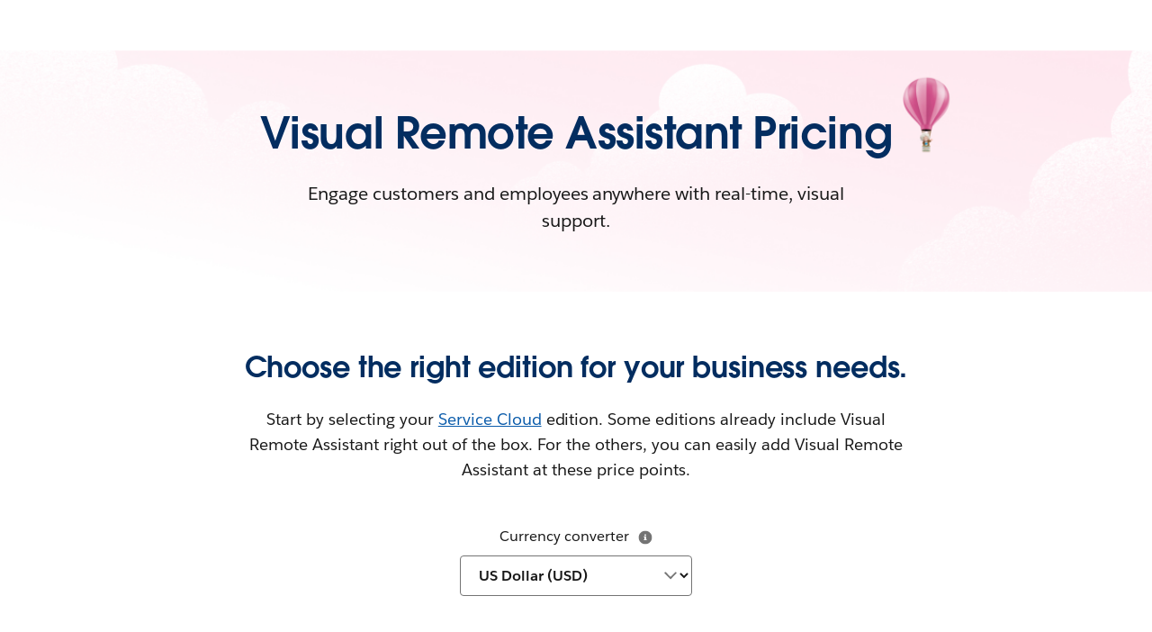

--- FILE ---
content_type: text/html; charset=utf-8
request_url: https://www.salesforce.com/in/service/visual-remote-assistant/pricing/?bc=WA
body_size: 41327
content:
<!doctype html><html lang="en"><head><meta charset="UTF-8" /><meta name="viewport" content="width=device-width, initial-scale=1.0"><link rel="icon" type="image/x-icon" href="/c2/public/app/favicon.ico"><meta property="visitor" content="prospect"><title>Visual Remote Assistant Pricing | Salesforce IN</title>
<meta property="og:image:alt" content="">
<meta property="og:locale" content="en_IN">
<meta property="og:type" content="article">
<meta property="og:url" content="https://www.salesforce.com/in/service/visual-remote-assistant/pricing/">
<meta property="og:image" content="https://wp.sfdcdigital.com/en-us/wp-content/uploads/sites/4/2023/08/og-servicecloud-pricing.jpg?w=1024">
<meta property="og:site_name" content="Salesforce">
<meta property="twitter:site" content="">
<meta property="twitter:card" content="summary_large_image">
<meta property="twitter:url" content="https://www.salesforce.com/in/service/visual-remote-assistant/pricing/">
<meta name="robots" content="index,follow,max-snippet:-1,max-image-preview:large,max-video-preview:-1">
<meta property="og:title" content="Editions &amp; Pricing - Visual Remote Assistant">
<meta property="og:description" content="Engage customers and employees anywhere with real-time, visual support. Learn more about our pricing options.">
<meta name="description" content="Learn more about our Visual Remote Assistant pricing and start engaging customers and employees anywhere with real-time, visual support.">
<meta property="published_date" content="2023-11-20">
<meta property="modified_date" content="2025-08-28">
<link rel="canonical" href="https://www.salesforce.com/in/service/visual-remote-assistant/pricing/">
<script type="application/ld+json">{"@context":"https://schema.org","@type":"WebSite","name":"Salesforce","url":"https://www.salesforce.com"}</script>
<link rel="dns-prefetch" href="//www.googletagmanager.com"/><link rel="dns-prefetch" href="//geolocation.onetrust.com"/><link rel="dns-prefetch" href="//cdn.krxd.net"/><link rel="dns-prefetch" href="//dpm.demdex.net"/><link rel="dns-prefetch" href="//cdn.evgnet.com"/><link rel="dns-prefetch" href="//salesforce.us-1.evergage.com"/><link rel="dns-prefetch" href="//api.company-target.com"/><link rel="dns-prefetch" href="//fonts.googleapis.com"/><link rel="preconnect" href="//wp.sfdcdigital.com"/><link rel="preconnect" href="//a.sfdcstatic.com"/><link rel="preconnect" href="//c.sfdcstatic.com"/><link rel="preconnect" href="//org62.my.salesforce.com"/><link rel="preconnect" href="//service.force.com"/><link rel="preconnect" href="//www.google-analytics.com"/><link rel="preload" as="font" href="//a.sfdcstatic.com/shared/fonts/salesforce-sans/SalesforceSans-Regular.woff2" type="font/woff2" crossorigin="anonymous"/><link rel="preload" as="font" href="//a.sfdcstatic.com/shared/fonts/salesforce-sans/SalesforceSans-Italic.woff2" type="font/woff2" crossorigin="anonymous"/><link rel="preload" as="font" href="//a.sfdcstatic.com/shared/fonts/salesforce-sans/SalesforceSans-Bold.woff2" type="font/woff2" crossorigin="anonymous"/><link rel="preload" as="font" href="//a.sfdcstatic.com/shared/fonts/salesforce-icons/salesforce-icons.woff2" type="font/woff2" crossorigin="anonymous"/><link rel="preload" as="font" href="//a.sfdcstatic.com/shared/fonts/avant-garde/AvantGardeForSalesforceW05-Dm.woff2" type="font/woff2" crossorigin="anonymous"/>
<script>window.sfdcBase = Object.assign(window.sfdcBase||{}, {"env":"PROD","ssoEnabled":true,"clientErrorThreshold":10,"clientErrorEndpoint":"https://www.salesforce.com/c2/clerr","resourcePrefix":"/c2","gtmContainerId":"GTM-WRXS6TH","demandbaseDisabled":false,"iisDisabled":false,"neustarDisabled":false,"page":{"pagename":"SFDC:in:service:visual-remote-assistant:pricing","type":"Other Page","locale":"in","segment":"non-customer:in","sitesection":"in:service","uiframework":"Page Builder"},"exp":{"label":"Page Builder"},"optimizely":{"enabled":true,"cdnUrl":"https://cdn.optimizely.com/js/6482105689964544.js"},"iisVersion":"v1-stable","locale":"en-in"});</script>
<script>globalThis.cliLibsConfig = {"cdnScriptsOrigin":"https://a.sfdcstatic.com","neustar":{"config":{"url":"https://www.salesforce.com/wbin/www-core/f/g"}}};</script>
<script >globalThis.ogsConfig = { env: 'PROD', logLevel: 'debug', clientId: ''};</script>
<link rel="preload" as="style" href="/c2/public/exp/pbc/server/css/style.43e170b71e762e2f50e1.css"/><link rel="stylesheet" href="/c2/public/exp/pbc/server/css/style.43e170b71e762e2f50e1.css" media="screen"/><script type="text/javascript" src="https://a.sfdcstatic.com/digital/@sfdc-www/clientlibs-web-components/v1-stable/top.js"></script><script async type="text/javascript" src="https://a.sfdcstatic.com/digital/one-trust/core/stable/scripttemplates/otSDKStub.js" data-domain-script=8e783e8c-0ad0-475d-8fca-4a03afa0a02a crossorigin></script><script defer type="text/javascript" src="https://a.sfdcstatic.com/digital/@sfdc-www/clientlibs-web-components/v1-stable/bottom.js"></script><script async type="text/javascript" src="/c2/public/exp/c360/pal/bundle.eac8db148673d3d61ce7.js" id=pal-script data-dataset=sf_shared_prod></script><script defer type="module" src="https://a.sfdcstatic.com/digital/@sfdc-www/clientlibs-web-components/v1-stable/identity.js"></script><script defer type="text/javascript" src="https://a.sfdcstatic.com/digital/@sfdc-www/clientlibs-web-components/v1-stable/ot-ext.js"></script><script defer type="text/javascript" src="https://a.sfdcstatic.com/digital/@sfdc-www/clientlibs-web-components/v1-stable/legacy.js"></script><script defer type="module" src="https://a.sfdcstatic.com/digital/@sfdc-www-emu/pbc-core-analytics/v1-stable/comp-data.js"></script><script defer type="text/javascript" src="/c2/public/exp/pbc/server/templates.91f495fd9a9bb28a1b28.js"></script><script defer type="text/javascript" src="//a.sfdcstatic.com/shared/js/public/nunjucks-slim.min.js"></script><script defer type="text/javascript" src="/c2/public/exp/pbc/server/nunjucksFilters.c2c50601eaf188756c13.js"></script><script defer type="text/javascript" src="/c2/public/exp/pbc/server/scripts.525a3accf3cc26b5d0ff.js"></script><script defer type="module" src="https://c.salesforce.com/digital/@sfdc-ogs/v1-stable/sdk/interactions.js"></script>
<script type="module">globalThis.tbidAuthConfig = {host: 'iis.digital.salesforce.com'};</script>
<script>(window.BOOMR_mq=window.BOOMR_mq||[]).push(["addVar",{"rua.upush":"false","rua.cpush":"false","rua.upre":"false","rua.cpre":"false","rua.uprl":"false","rua.cprl":"false","rua.cprf":"false","rua.trans":"SJ-b604d917-c04c-4d7d-aaff-06519caebc3e","rua.cook":"false","rua.ims":"false","rua.ufprl":"false","rua.cfprl":"false","rua.isuxp":"false","rua.texp":"norulematch","rua.ceh":"false","rua.ueh":"false","rua.ieh.st":"0"}]);</script>
                              <script>!function(e){var n="https://s.go-mpulse.net/boomerang/";if("False"=="True")e.BOOMR_config=e.BOOMR_config||{},e.BOOMR_config.PageParams=e.BOOMR_config.PageParams||{},e.BOOMR_config.PageParams.pci=!0,n="https://s2.go-mpulse.net/boomerang/";if(window.BOOMR_API_key="NCPYV-VGJPP-N4J93-8HN3B-8B6S3",function(){function e(){if(!o){var e=document.createElement("script");e.id="boomr-scr-as",e.src=window.BOOMR.url,e.async=!0,i.parentNode.appendChild(e),o=!0}}function t(e){o=!0;var n,t,a,r,d=document,O=window;if(window.BOOMR.snippetMethod=e?"if":"i",t=function(e,n){var t=d.createElement("script");t.id=n||"boomr-if-as",t.src=window.BOOMR.url,BOOMR_lstart=(new Date).getTime(),e=e||d.body,e.appendChild(t)},!window.addEventListener&&window.attachEvent&&navigator.userAgent.match(/MSIE [67]\./))return window.BOOMR.snippetMethod="s",void t(i.parentNode,"boomr-async");a=document.createElement("IFRAME"),a.src="about:blank",a.title="",a.role="presentation",a.loading="eager",r=(a.frameElement||a).style,r.width=0,r.height=0,r.border=0,r.display="none",i.parentNode.appendChild(a);try{O=a.contentWindow,d=O.document.open()}catch(_){n=document.domain,a.src="javascript:var d=document.open();d.domain='"+n+"';void(0);",O=a.contentWindow,d=O.document.open()}if(n)d._boomrl=function(){this.domain=n,t()},d.write("<bo"+"dy onload='document._boomrl();'>");else if(O._boomrl=function(){t()},O.addEventListener)O.addEventListener("load",O._boomrl,!1);else if(O.attachEvent)O.attachEvent("onload",O._boomrl);d.close()}function a(e){window.BOOMR_onload=e&&e.timeStamp||(new Date).getTime()}if(!window.BOOMR||!window.BOOMR.version&&!window.BOOMR.snippetExecuted){window.BOOMR=window.BOOMR||{},window.BOOMR.snippetStart=(new Date).getTime(),window.BOOMR.snippetExecuted=!0,window.BOOMR.snippetVersion=12,window.BOOMR.url=n+"NCPYV-VGJPP-N4J93-8HN3B-8B6S3";var i=document.currentScript||document.getElementsByTagName("script")[0],o=!1,r=document.createElement("link");if(r.relList&&"function"==typeof r.relList.supports&&r.relList.supports("preload")&&"as"in r)window.BOOMR.snippetMethod="p",r.href=window.BOOMR.url,r.rel="preload",r.as="script",r.addEventListener("load",e),r.addEventListener("error",function(){t(!0)}),setTimeout(function(){if(!o)t(!0)},3e3),BOOMR_lstart=(new Date).getTime(),i.parentNode.appendChild(r);else t(!1);if(window.addEventListener)window.addEventListener("load",a,!1);else if(window.attachEvent)window.attachEvent("onload",a)}}(),"".length>0)if(e&&"performance"in e&&e.performance&&"function"==typeof e.performance.setResourceTimingBufferSize)e.performance.setResourceTimingBufferSize();!function(){if(BOOMR=e.BOOMR||{},BOOMR.plugins=BOOMR.plugins||{},!BOOMR.plugins.AK){var n="false"=="true"?1:0,t="",a="aobv25ix2w5mq2macrnq-f-c8f93f58f-clientnsv4-s.akamaihd.net",i="false"=="true"?2:1,o={"ak.v":"39","ak.cp":"1410510","ak.ai":parseInt("638429",10),"ak.ol":"0","ak.cr":9,"ak.ipv":4,"ak.proto":"h2","ak.rid":"27cbd60e","ak.r":51095,"ak.a2":n,"ak.m":"dsca","ak.n":"essl","ak.bpcip":"3.131.93.0","ak.cport":58040,"ak.gh":"23.215.214.232","ak.quicv":"","ak.tlsv":"tls1.3","ak.0rtt":"","ak.0rtt.ed":"","ak.csrc":"-","ak.acc":"","ak.t":"1770001499","ak.ak":"hOBiQwZUYzCg5VSAfCLimQ==E2Z12B7ogGUCLTCariCyQJi0m4Ame6qiLCDtg2VVIs5opIk8J1bFDKUeOrDTRr9a2uC74ZF6DrNak9v+xkD3J9c3g0Fn4DzzK0+LDiIICGDCJfbENLRXRVM3vfxRLkuRTyM/[base64]/y1kczM7ZYsWrIEWDwAM=","ak.pv":"874","ak.dpoabenc":"","ak.tf":i};if(""!==t)o["ak.ruds"]=t;var r={i:!1,av:function(n){var t="http.initiator";if(n&&(!n[t]||"spa_hard"===n[t]))o["ak.feo"]=void 0!==e.aFeoApplied?1:0,BOOMR.addVar(o)},rv:function(){var e=["ak.bpcip","ak.cport","ak.cr","ak.csrc","ak.gh","ak.ipv","ak.m","ak.n","ak.ol","ak.proto","ak.quicv","ak.tlsv","ak.0rtt","ak.0rtt.ed","ak.r","ak.acc","ak.t","ak.tf"];BOOMR.removeVar(e)}};BOOMR.plugins.AK={akVars:o,akDNSPreFetchDomain:a,init:function(){if(!r.i){var e=BOOMR.subscribe;e("before_beacon",r.av,null,null),e("onbeacon",r.rv,null,null),r.i=!0}return this},is_complete:function(){return!0}}}}()}(window);</script></head><body>












<script>
    var wpdata = {
        navigation: {"contextnav-c360":{"propertyTitle":{"target":"_self","label":"Service","url":"https://www.salesforce.com/in/service/"},"utilityNavigation":{"ctamain":{"cta":{"variant":"primary","label":"Watch Demo","url":"https://www.salesforce.com/in/form/demo/crm-service-demos/?d=pb","target":"_blank"}},"ctasecondary":{"cta":{"variant":"secondary","label":"Try for free","url":"https://www.salesforce.com/in/form/signup/freetrial-service-ee/?d=pb","target":"_blank"}}},"bladeId":"1732185181523_icdI","variation":"static","isLogoEnabled":false,"menuGroup":{"menuItems":[{"ID":1,"link":{"target":"_self","label":"Overview","url":"https://www.salesforce.com/in/service/"},"bladeId":"1732185181523_oDYB"},{"ID":2,"title":"Service Products","bladeId":"1732185181523_tWZ2","submenu":[{"ID":1,"bladeId":"1732185181523_scsL","menuItems":[{"ID":1,"link":{"target":"_self","label":"Customer Service Management","url":"https://www.salesforce.com/in/service/cloud/"},"bladeId":"1732185181523_FjSx"},{"ID":2,"link":{"target":"_self","label":"Field Service","url":"https://www.salesforce.com/in/service/field-service-management/"},"bladeId":"1732185181523_wPb7"},{"ID":3,"link":{"target":"_self","label":"IT Service ","url":"https://www.salesforce.com/in/service/it-service-management/"},"bladeId":"1759846015351_d66"},{"ID":4,"link":{"target":"_self","label":"Service Portal","url":"https://www.salesforce.com/in/service/customer-self-service/"},"bladeId":"1732185181523_vP7M"},{"ID":5,"link":{"target":"_self","label":"Digital Engagement","url":"https://www.salesforce.com/in/service/digital-customer-engagement-platform/"},"bladeId":"1732185181523_K0Pf"}]},{"ID":2,"bladeId":"1732185181523_NXRz","menuItems":[{"ID":1,"link":{"target":"_self","label":"Service Analytics","url":"https://www.salesforce.com/in/service/customer-service-operations/"},"bladeId":"1732185181523_hLxO"},{"ID":2,"link":{"target":"_self","label":"Customer Service AI","url":"https://www.salesforce.com/in/service/ai/"},"bladeId":"1732185181523_6cUV"},{"ID":3,"link":{"target":"_self","label":"Contact Centre","url":"https://www.salesforce.com/in/service/contact-center/"},"bladeId":"1732185181523_wSNu"},{"ID":4,"link":{"target":"_self","label":"Voice & Phone Support","url":"https://www.salesforce.com/in/service/call-center-integration/"},"bladeId":"1732185181523_oqBi"},{"ID":5,"link":{"target":"_self","label":"HR Service","url":"https://www.salesforce.com/in/service/employee-engagement/","ariaLabel":""},"bladeId":"1732185181523_QNOC"}],"ctaLink":{"target":"_self","label":"See all Service Products","url":"https://www.salesforce.com/in/service/all-products/"}}]},{"ID":3,"link":{"label":"Pricing","url":"https://www.salesforce.com/in/service/pricing/","target":"_self"},"bladeId":"1732185181523_hhl7"}]}}},
        blades: [{"id":"1693423562716_6l9","name":"sf/marquee","attributes":{"blade_layout":"center","two_column_spacing":"standard","audience_segment":["customer","prospect"],"image_overflow":false,"theme_variant":"light","experiment_type":"content","headline":"Visual Remote Assistant Pricing","headline_font_color":"#032D60","headline_size":"standard","description":"<p><!--td {border: 1px solid #cccccc;}br {mso-data-placement:same-cell;}-->Engage customers and employees anywhere with real-time, visual support.</p>\n","blade_background_type":{"kind":"custom_background","blade_custom_image_desktop":{"src":"https://wp.sfdcdigital.com/en-us/wp-content/uploads/sites/4/2023/06/marquee-service-pricing-background.jpg?w=1024","alt":"","title":"2023/06/marquee-service-pricing-background.jpg","sizes":[{"src":"https://wp.sfdcdigital.com/en-us/wp-content/uploads/sites/4/2023/06/marquee-service-pricing-background.jpg?resize=150,150","width":150,"height":150},{"src":"https://wp.sfdcdigital.com/en-us/wp-content/uploads/sites/4/2023/06/marquee-service-pricing-background.jpg?resize=300,94","width":300,"height":94},{"src":"https://wp.sfdcdigital.com/en-us/wp-content/uploads/sites/4/2023/06/marquee-service-pricing-background.jpg?resize=768,240","width":768,"height":240},{"src":"https://wp.sfdcdigital.com/en-us/wp-content/uploads/sites/4/2023/06/marquee-service-pricing-background.jpg?resize=1024,320","width":1024,"height":320},{"src":"https://wp.sfdcdigital.com/en-us/wp-content/uploads/sites/4/2023/06/marquee-service-pricing-background.jpg?resize=1536,480","width":1536,"height":480},{"src":"https://wp.sfdcdigital.com/en-us/wp-content/uploads/sites/4/2023/06/marquee-service-pricing-background.jpg?resize=2048,640","width":2048,"height":640}],"width":1024,"height":320,"file_url":"https://wp.sfdcdigital.com/en-us/wp-content/uploads/sites/4/2023/06/marquee-service-pricing-background.jpg"},"blade_custom_image_mobile":{"src":"https://wp.sfdcdigital.com/en-us/wp-content/uploads/sites/4/2023/06/marquee-service-pricing-background-mobile.jpg?w=731","alt":"","title":"2023/06/marquee-service-pricing-background-mobile.jpg","sizes":[{"src":"https://wp.sfdcdigital.com/en-us/wp-content/uploads/sites/4/2023/06/marquee-service-pricing-background-mobile.jpg?resize=150,150","width":150,"height":150},{"src":"https://wp.sfdcdigital.com/en-us/wp-content/uploads/sites/4/2023/06/marquee-service-pricing-background-mobile.jpg?resize=214,300","width":214,"height":300},{"src":"https://wp.sfdcdigital.com/en-us/wp-content/uploads/sites/4/2023/06/marquee-service-pricing-background-mobile.jpg?resize=768,1076","width":768,"height":1076},{"src":"https://wp.sfdcdigital.com/en-us/wp-content/uploads/sites/4/2023/06/marquee-service-pricing-background-mobile.jpg?resize=731,1024","width":731,"height":1024},{"src":"https://wp.sfdcdigital.com/en-us/wp-content/uploads/sites/4/2023/06/marquee-service-pricing-background-mobile.jpg?resize=1096,1536","width":1096,"height":1536},{"src":"https://wp.sfdcdigital.com/en-us/wp-content/uploads/sites/4/2023/06/marquee-service-pricing-background-mobile.jpg?resize=1461,2048","width":1461,"height":2048}],"width":731,"height":1024,"file_url":"https://wp.sfdcdigital.com/en-us/wp-content/uploads/sites/4/2023/06/marquee-service-pricing-background-mobile.jpg"}}},"path":"/service/visual-remote-assistant/pricing","urlLoc":"in","curHref":"/in/service/visual-remote-assistant/pricing/?bc=WA","curLocale":"en-in","cdnEnvTag":"stable","tbidGreeting":{"isEnabled":false,"thEndpoint":"https://mobile.api.trailhead.com/graphql","localization":{"localizedGreeting":"Hello, {firstname}!","localizedWordForBadges":"Badges","localizedWordForPoints":"Points"}},"pageAttrs":{"livechat":{"enabled":true},"content_type":"page"},"wpTemplate":"open-template","seoOptions":{"eager_load_images":true}},{"id":"1680625873568_7n6","name":"sf/nupfixed","attributes":{"audience_segment":["prospect","customer"],"theme_variant":"light_gradient","minimize_blade_spacing":false,"experiment_type":"content","link_location":"below","headline":"Choose the right edition for your business needs.","headline_font_color":"#032D60","description":"<p>Start by selecting your <a href=\"https://www.salesforce.com/in/service/pricing/\" target=\"_self\">Service Cloud</a> edition. Some editions already include Visual Remote Assistant right out of the box. For the others, you can easily add Visual Remote Assistant at these price points.</p>\n","card_type":"sf/pricingedition","currency_selector":true,"legal":"<p>This edition requires an annual contract. This page is provided for information purposes only and subject to change. Contact a sales representative for detailed pricing information.</p>\n"},"media_items":[{"ucs_content_id":{"source":"ucs","id":"PMAC:a067y00000OaWBfAAN"},"ucs_source_id":"a017y00000Hkmr8AAB","content_source_type":"select-content","content_library_type":"ucs","product_color":"#FF538A","price":{"price_type":"amount","currency_number_style":"USD_english","amount":"50"},"price_suffix":{"suffix_type":"other","currency":"USD","text":"/User/Month"},"price_subtext":{"subtext_type":"other","text":"(Billed annually)"},"kind":"card_pricingedition","id":"1680625873741_t4s","_errors":[],"headline":"Visual Remote Assistant","localizePriceFilter":true,"source_id":"a017y00000Hkmr8AAB","description":"Engage customers and employees anywhere with real-time, visual support.","localePrices":[{"price_type":"amount","currency_number_style":"USD_english","amount":"50","currency":"USD"},{"price_type":"amount","currency_number_style":"EUR_finish","amount":"50","currency":"EUR"},{"price_type":"amount","currency_number_style":"AUD_english","amount":"70","currency":"AUD"},{"price_type":"amount","currency_number_style":"YEN_japanese","amount":"6000","currency":"JPY"},{"price_type":"amount","currency_number_style":"kr_swedish","amount":"500","currency":"SEK"},{"price_type":"amount","currency_number_style":"GBP_english","amount":"40","currency":"GBP"}],"link_1":{"label":"Contact us","url":"https://www.salesforce.com/in/form/service-cloud/contact-me/?d=pb","target":"_blank","ariaLabel":null},"feature_list":[{"description":"Real-Time Interactive Guidance","additional_information":null},{"description":"Intelligent Engagement","additional_information":null},{"description":"Quick Set-up, Fast ROI","additional_information":null}]}],"path":"/service/visual-remote-assistant/pricing","urlLoc":"in","curHref":"/in/service/visual-remote-assistant/pricing/?bc=WA","curLocale":"en-in","cdnEnvTag":"stable","pageAttrs":{"livechat":{"enabled":true},"content_type":"page"},"wpTemplate":"open-template","seoOptions":{"eager_load_images":true}},{"id":"1692712185352_tos","name":"sf/comparisontable","attributes":{"audience_segment":["customer","prospect"],"theme_variant":"light_gradient","minimize_blade_spacing_bottom":true,"experiment_type":"content","headline":"Compare editions and top features.","headline_font_color":"#032D60","ucs_content_id":{"source":"ucs","id":"PMAC:a067y00000OaWBfAAN"}},"media_items":[{"brandColor":"#FF538A","editions":[{"name":"Visual Remote Assistant","price":"50","currency":"USD_english","usdPrice":"50","eurPrice":"50","audPrice":"70","gbpPrice":"40","jpyPrice":"6000","sekPrice":"500","__typename":"ProductEdition","billingTerms":"user/month","id":"a017y00000nPmwiAAC","price_type":"amount","localePrices":[{"price_type":"amount","currency_number_style":"USD_english","amount":"50","currency":"USD"},{"price_type":"amount","currency_number_style":"EUR_finish","amount":"50","currency":"EUR"},{"price_type":"amount","currency_number_style":"AUD_english","amount":"70","currency":"AUD"},{"price_type":"amount","currency_number_style":"YEN_japanese","amount":"6000","currency":"JPY"},{"price_type":"amount","currency_number_style":"kr_swedish","amount":"500","currency":"SEK"},{"price_type":"amount","currency_number_style":"GBP_english","amount":"40","currency":"GBP"}]}],"featureGroups":[{"id":"a037y00000l2sW7AAI","name":"Top features","features":[{"description":"Get real-time interactive guidance, like annotations and screen share, to help customers, support agents and field technicians troubleshoot issues from anywhere.","name":"Real-Time Interactive Guidance","id":"a047y000005l3xwAAA","editionStatus":[{"editionId":"a017y00000nPmwiAAC","editionStatus":true,"overrideText":null,"__typename":"ProductFeatureEditionStatus"}],"__typename":"ProductFeature"},{"description":"Leverage AI-powered character recognition and scalable video to optimise for low bandwidth and off-line connections.","name":"Intelligent Engagement","id":"a047y000005l3xvAAA","editionStatus":[{"editionId":"a017y00000nPmwiAAC","editionStatus":true,"overrideText":null,"__typename":"ProductFeatureEditionStatus"}],"__typename":"ProductFeature"},{"description":"Instantly launch browser-based visual support to immediately resolve issues in Service Cloud or Field Service.","name":"Quick Setup, Fast ROI","id":"a047y000005l3xxAAA","editionStatus":[{"editionId":"a017y00000nPmwiAAC","editionStatus":true,"overrideText":null,"__typename":"ProductFeatureEditionStatus"}],"__typename":"ProductFeature"},{"description":"Work with all your tools and data on a single, agile platform. Built on the Customer 360, Visual Remote Assistant integrates with Service Cloud, Field Service and third-party systems.","name":"Connected Customer Experience","id":"a047y000005l3xyAAA","editionStatus":[{"editionId":"a017y00000nPmwiAAC","editionStatus":true,"overrideText":null,"__typename":"ProductFeatureEditionStatus"}],"__typename":"ProductFeature"}],"__typename":"ProductFeatureGroup"}],"taxonomy":{"tagsAuto":[],"tagsManual":[{"uuid":"","tagName":"","tagUuid":"a067y00000MV9yQAAT"}]}}],"localizePriceFilter":true,"path":"/service/visual-remote-assistant/pricing","urlLoc":"in","curHref":"/in/service/visual-remote-assistant/pricing/?bc=WA","curLocale":"en-in","cdnEnvTag":"stable","pageAttrs":{"livechat":{"enabled":true},"content_type":"page"},"wpTemplate":"open-template","seoOptions":{"eager_load_images":true}},{"id":"1680289252391_4e7","name":"sf/nupfixed","attributes":{"audience_segment":["prospect","customer"],"theme_variant":"light_gradient","experiment_type":"content","link_location":"below","headline":"Extend the power of Service Cloud with these related apps and add-ons.","headline_font_color":"#032D60","card_type":"sf/productaddon","currency_selector":false,"blade_background_type":{"kind":"standard_background","blade_background_image":{"src":"https://wp.sfdcdigital.com/en-us/wp-content/uploads/sites/4/2023/04/bg-sales-cloud-pricing-cloud-divider.webp?w=1024","alt":"","title":"2023/04/bg-sales-cloud-pricing-cloud-divider.webp","sizes":[{"src":"https://wp.sfdcdigital.com/en-us/wp-content/uploads/sites/4/2023/04/bg-sales-cloud-pricing-cloud-divider.webp?resize=150,150","width":150,"height":150},{"src":"https://wp.sfdcdigital.com/en-us/wp-content/uploads/sites/4/2023/04/bg-sales-cloud-pricing-cloud-divider.webp?resize=300,34","width":300,"height":34},{"src":"https://wp.sfdcdigital.com/en-us/wp-content/uploads/sites/4/2023/04/bg-sales-cloud-pricing-cloud-divider.webp?resize=768,86","width":768,"height":86},{"src":"https://wp.sfdcdigital.com/en-us/wp-content/uploads/sites/4/2023/04/bg-sales-cloud-pricing-cloud-divider.webp?resize=1024,115","width":1024,"height":115},{"src":"https://wp.sfdcdigital.com/en-us/wp-content/uploads/sites/4/2023/04/bg-sales-cloud-pricing-cloud-divider.webp?resize=1536,173","width":1536,"height":173},{"src":"https://wp.sfdcdigital.com/en-us/wp-content/uploads/sites/4/2023/04/bg-sales-cloud-pricing-cloud-divider.webp?resize=2048,230","width":2048,"height":230}],"width":1024,"height":115,"file_url":"https://wp.sfdcdigital.com/en-us/wp-content/uploads/sites/4/2023/04/bg-sales-cloud-pricing-cloud-divider.webp"}}},"media_items":[{"content_source_type":"manual-content","headline":"Appointment Assistant","description":"<p>Deliver real-time updates to your field service customers.</p>\n","product_color":"#FF538A","link_1":{"label":"Learn more","variant":"text","url":"https://www.salesforce.com/in/service/field-service-management/pricing/","ariaLabel":""},"kind":"card_productaddon","id":"1680290945295_8pf"},{"content_source_type":"manual-content","headline":"Digital Engagement","description":"<p><!--td {border: 1px solid #cccccc;}br {mso-data-placement:same-cell;}-->Deliver seamless, personalised conversational experiences across channels — at scale.</p>\n","product_color":"#FF538A","link_1":{"label":"Learn more","variant":"text","url":"https://www.salesforce.com/in/service/digital-customer-engagement-platform/pricing/","ariaLabel":""},"kind":"card_productaddon","id":"1683127372835_15e7"}],"path":"/service/visual-remote-assistant/pricing","urlLoc":"in","curHref":"/in/service/visual-remote-assistant/pricing/?bc=WA","curLocale":"en-in","cdnEnvTag":"stable","pageAttrs":{"livechat":{"enabled":true},"content_type":"page"},"wpTemplate":"open-template","seoOptions":{"eager_load_images":false}},{"id":"1707867567952_11xk_38734","name":"sf/nupfixed","attributes":{"audience_segment":["customer","prospect"],"theme_variant":"light_gradient","minimize_blade_spacing":true,"experiment_type":"content","link_location":"above","headline":"Then, choose the Success Plan that's right for your business.","headline_font_color":"#032D60","description":"<p>With resources, guidance, and technical support, our three levels of Success Plans help your business get more value from Salesforce and prepare your data for a future with AI.</p>\n","card_type":"sf/successplan","currency_selector":false,"legal":""},"media_items":[{"ucs_content_id":{"source":"ucs","id":"PMAC:a067y00000WW6awAAD"},"ucs_source_id":"a097y000007koyfAAA","content_source_type":"select-content","content_library_type":"ucs","price_suffix":{"suffix_type":"other","text":null},"kind":"card_successplan","id":"1707867567903_15kb","_errors":[],"headline":"Standard Success Plan","localizePriceFilter":true,"source_id":"a097y000007koyfAAA","description":"Set your company up for success with self-guided, always-on resources.","price":{"price_type":"description","description":"Included in all licences","currency_number_style":"USD_english"},"localePrices":[{"price_type":"description","currency_number_style":"USD_english","description":"Included in all licences"},{"price_type":"description","currency_number_style":"EUR_finish","description":"Included in all licences"},{"price_type":"description","currency_number_style":"AUD_english","description":"Included in all licences"},{"price_type":"description","currency_number_style":"YEN_japanese","description":"Included in all licences"},{"price_type":"description","currency_number_style":"kr_swedish","description":"Included in all licences"},{"price_type":"description","currency_number_style":"GBP_english","description":"Included in all licences"}],"price_subtext":{"subtext_type":"other","text":null},"link_1":{"label":"Learn more","url":"https://www.salesforce.com/in/services/success-plans/overview/standard-success-plans/","target":"_blank","ariaLabel":null},"feature_list":[{"description":"Access to Knowledge Articles, documentation and Trailhead","additional_information":null},{"description":"Global Trailblazer Community","additional_information":null}]},{"ucs_content_id":{"source":"ucs","id":"PMAC:a067y00000WW6awAAD"},"ucs_source_id":"a097y000007kp57AAA","content_source_type":"select-content","content_library_type":"ucs","price_suffix":{"suffix_type":"other","text":null},"kind":"card_successplan","id":"1707867567909_ucd","_errors":[],"headline":"Premier Success Plan","localizePriceFilter":true,"source_id":"a097y000007kp57AAA","description":"Start strong and grow your business with expert guidance and expedited support.","price":{"price_type":"description","description":"30% of net licence fees","currency_number_style":"USD_english"},"localePrices":[{"price_type":"description","currency_number_style":"USD_english","description":"30% of net licence fees"},{"price_type":"description","currency_number_style":"EUR_finish","description":"30% of net licence fees"},{"price_type":"description","currency_number_style":"AUD_english","description":"30% of net licence fees"},{"price_type":"description","currency_number_style":"YEN_japanese","description":"30% of net licence fees"},{"price_type":"description","currency_number_style":"kr_swedish","description":"30% of net licence fees"},{"price_type":"description","currency_number_style":"GBP_english","description":"30% of net licence fees"}],"price_subtext":{"subtext_type":"other","text":null},"link_1":{"label":"Learn more","url":"https://www.salesforce.com/in/services/success-plans/overview/premier-success-plans/","target":"_blank","ariaLabel":null},"feature_list":[{"description":"Expert guidance and product education","additional_information":null},{"description":"Health checks and recommendations","additional_information":null},{"description":"Access to 24/7 support for business-stopping issues","additional_information":null},{"description":"Bundled with Unlimited Edition","additional_information":null}]},{"ucs_content_id":{"source":"ucs","id":"PMAC:a067y00000WW6awAAD"},"ucs_source_id":"a097y000007kpGPAAY","content_source_type":"select-content","content_library_type":"ucs","price_suffix":{"suffix_type":"other","text":null},"kind":"card_successplan","id":"1707867567914_yy2","_errors":[],"headline":"Signature Success Plan","localizePriceFilter":true,"source_id":"a097y000007kpGPAAY","description":"Get the most value from Salesforce with a proactive partnership and personalised experience.","price":{"price_type":"description","description":"Contact your account executive","currency_number_style":"USD_english"},"localePrices":[{"price_type":"description","currency_number_style":"USD_english","description":"Contact your account executive"},{"price_type":"description","currency_number_style":"EUR_finish","description":"Contact your account executive"},{"price_type":"description","currency_number_style":"AUD_english","description":"Contact your account executive"},{"price_type":"description","currency_number_style":"YEN_japanese","description":"Contact your account executive"},{"price_type":"description","currency_number_style":"kr_swedish","description":"Contact your account executive"},{"price_type":"description","currency_number_style":"GBP_english","description":"Contact your account executive"}],"price_subtext":{"subtext_type":"other","text":null},"link_1":{"label":"Learn more","url":"https://www.salesforce.com/in/services/success-plans/overview/signature-success-plans/","target":"_blank","ariaLabel":null},"feature_list":[{"description":"Designated Customer Success Manager","additional_information":null},{"description":"Customer Success Score","additional_information":null},{"description":"Proactive Monitoring and Key Event Management","additional_information":null},{"description":"Fastest 24/7 support response times","additional_information":null}]}],"path":"/service/visual-remote-assistant/pricing","urlLoc":"in","curHref":"/in/service/visual-remote-assistant/pricing/?bc=WA","curLocale":"en-in","cdnEnvTag":"stable","pageAttrs":{"livechat":{"enabled":true},"content_type":"page"},"wpTemplate":"open-template","seoOptions":{"eager_load_images":false}},{"id":"1680900080047_dug_38735","name":"sf/nup","attributes":{"link_location":"below","audience_segment":["prospect","customer"],"theme_variant":"light_gradient","headline_font_color":"#032D60","minimize_blade_spacing":false,"experiment_type":"content","card_type":"sf/resource","grid_type":"grid","card_layout":"Standard","card_description_visibility":true,"card_image":true,"card_eyebrow_visibility":false,"card_link_visibility":true,"headline":"Find your path to AI success with the right experts and apps.","description":"<p>Professional Services and Salesforce Certified Partners provide services to get you started with data and ensure long-term success with AI. Depending on your unique business needs, engaging with either or both can maximise your ROI.</p>\n"},"media_items":[{"content_source_type":"manual-content","image":{"src":"https://wp.sfdcdigital.com/en-us/wp-content/uploads/sites/4/2023/04/n-up-success-ecosystem-pro-serv-pricing-center-wide.jpg?w=1024","alt":"Two smiling professional services people","title":"2023/04/n-up-success-ecosystem-pro-serv-pricing-center-wide.jpg","sizes":[{"src":"https://wp.sfdcdigital.com/en-us/wp-content/uploads/sites/4/2023/04/n-up-success-ecosystem-pro-serv-pricing-center-wide.jpg?resize=150,150","width":150,"height":150},{"src":"https://wp.sfdcdigital.com/en-us/wp-content/uploads/sites/4/2023/04/n-up-success-ecosystem-pro-serv-pricing-center-wide.jpg?resize=300,183","width":300,"height":183},{"src":"https://wp.sfdcdigital.com/en-us/wp-content/uploads/sites/4/2023/04/n-up-success-ecosystem-pro-serv-pricing-center-wide.jpg?resize=768,469","width":768,"height":469},{"src":"https://wp.sfdcdigital.com/en-us/wp-content/uploads/sites/4/2023/04/n-up-success-ecosystem-pro-serv-pricing-center-wide.jpg?resize=1024,626","width":1024,"height":626}],"width":1024,"height":626,"file_url":"https://wp.sfdcdigital.com/en-us/wp-content/uploads/sites/4/2023/04/n-up-success-ecosystem-pro-serv-pricing-center-wide.jpg"},"headline":"Professional Services","description":"<p>Realise value quickly and become self-sufficient with Salesforce.</p>\n","link_1":{"label":"Learn about  Professional Services","variant":"text","url":"https://www.salesforce.com/in/services/professional-services/","ariaLabel":"","source":"standard-link"},"kind":"card_resource","id":"1681864216643_lbn"},{"content_source_type":"manual-content","image":{"src":"https://wp.sfdcdigital.com/en-us/wp-content/uploads/sites/4/2023/04/n-up-success-ecosystem-partners-pricing-wide.jpg?w=1024","alt":"A smiling salesforce partner stands with a badge that reads 12K trusted partners","title":"2023/04/n-up-success-ecosystem-partners-pricing-wide.jpg","sizes":[{"src":"https://wp.sfdcdigital.com/en-us/wp-content/uploads/sites/4/2023/04/n-up-success-ecosystem-partners-pricing-wide.jpg?resize=150,150","width":150,"height":150},{"src":"https://wp.sfdcdigital.com/en-us/wp-content/uploads/sites/4/2023/04/n-up-success-ecosystem-partners-pricing-wide.jpg?resize=300,183","width":300,"height":183},{"src":"https://wp.sfdcdigital.com/en-us/wp-content/uploads/sites/4/2023/04/n-up-success-ecosystem-partners-pricing-wide.jpg?resize=768,469","width":768,"height":469},{"src":"https://wp.sfdcdigital.com/en-us/wp-content/uploads/sites/4/2023/04/n-up-success-ecosystem-partners-pricing-wide.jpg?resize=1024,626","width":1024,"height":626}],"width":1024,"height":626,"file_url":"https://wp.sfdcdigital.com/en-us/wp-content/uploads/sites/4/2023/04/n-up-success-ecosystem-partners-pricing-wide.jpg"},"headline":"Partners","description":"<p>Innovate and grow faster with pre-built apps and expertise on  AppExchange.</p>\n","link_1":{"label":"Learn more","variant":"text","url":"https://www.salesforce.com/in/partners/","ariaLabel":"","source":"standard-link"},"kind":"card_resource","id":"1681864059502_5x3"}],"path":"/service/visual-remote-assistant/pricing","urlLoc":"in","curHref":"/in/service/visual-remote-assistant/pricing/?bc=WA","curLocale":"en-in","cdnEnvTag":"stable","pageAttrs":{"livechat":{"enabled":true},"content_type":"page"},"wpTemplate":"open-template","seoOptions":{"eager_load_images":false}},{"id":"1668731671593_17ln_38736","name":"sf/contactus","attributes":{"audience_segment":["prospect","customer"],"theme_variant":"light_gradient","minimize_blade_spacing_bottom":true,"minimize_blade_spacing":true,"experiment_type":"content","headline":"Ready to take the next step with the service solution built on the world’s #1 CRM?","headline_font_color":"#032D60","blade_background_type":{"kind":"standard_background","blade_background_color":"234, 245, 254","blade_background_image":{"src":"https://wp.sfdcdigital.com/en-us/wp-content/uploads/sites/4/2024/02/contact-us-footer-service.png?w=1024","alt":"","title":"2024/02/contact-us-footer-service.png","sizes":[{"src":"https://wp.sfdcdigital.com/en-us/wp-content/uploads/sites/4/2024/02/contact-us-footer-service.png?resize=150,150","width":150,"height":150},{"src":"https://wp.sfdcdigital.com/en-us/wp-content/uploads/sites/4/2024/02/contact-us-footer-service.png?resize=300,112","width":300,"height":112},{"src":"https://wp.sfdcdigital.com/en-us/wp-content/uploads/sites/4/2024/02/contact-us-footer-service.png?resize=768,287","width":768,"height":287},{"src":"https://wp.sfdcdigital.com/en-us/wp-content/uploads/sites/4/2024/02/contact-us-footer-service.png?resize=1024,383","width":1024,"height":383},{"src":"https://wp.sfdcdigital.com/en-us/wp-content/uploads/sites/4/2024/02/contact-us-footer-service.png?resize=1536,574","width":1536,"height":574},{"src":"https://wp.sfdcdigital.com/en-us/wp-content/uploads/sites/4/2024/02/contact-us-footer-service.png?resize=2048,765","width":2048,"height":765}],"width":1024,"height":383,"file_url":"https://wp.sfdcdigital.com/en-us/wp-content/uploads/sites/4/2024/02/contact-us-footer-service.png"}}},"media_items":[{"icon":{"src":"https://wp.salesforce.com/en-us/wp-content/uploads/sites/4/2024/08/screen.svg"},"headline":"Start your trial.","description":"<p>Try Service Cloud free for 30 days. No credit card, no installations.</p>\n","link":{"label":"Try for free","variant":"text","url":"https://www.salesforce.com/in/form/signup/freetrial-service-ee/?d=pb","target":"_blank","ariaLabel":""},"kind":"card_contactus","id":"1670344843552_5tw"},{"icon":{"src":"https://wp.salesforce.com/en-us/wp-content/uploads/sites/4/2024/08/call.svg"},"headline":"Talk to an expert.","description":"<p>Tell us a bit more so the right person can keep in touch faster.</p>\n","link":{"typeOptions":{"kind":"standard"},"variant":"text","label":"Request a call","url":"https://www.salesforce.com/in/form/service-cloud/contact-me/?d=pb","target":"_blank","ariaLabel":""},"kind":"card_contactus","id":"1668731671714_1524"},{"icon":{"src":"https://wp.salesforce.com/en-us/wp-content/uploads/sites/4/2024/08/email.svg"},"headline":"Stay up to date.","description":"<p>Get the latest research, industry insights and product news delivered straight to your inbox.</p>\n","link":{"label":"Sign up for newsletter","variant":"text","url":"https://www.salesforce.com/in/form/other/role-based-newsletter/?d=pb","ariaLabel":"","target":"_blank"},"kind":"card_contactus","id":"1670344843553_10si"}],"path":"/service/visual-remote-assistant/pricing","urlLoc":"in","curHref":"/in/service/visual-remote-assistant/pricing/?bc=WA","curLocale":"en-in","cdnEnvTag":"stable","pageAttrs":{"livechat":{"enabled":true},"content_type":"page"},"wpTemplate":"open-template","seoOptions":{"eager_load_images":false}}],
        chassis: 'v2',
        agent: {"language":"en_IN","orgId":"00D000000000062","deploymentDevName":"page_builder_miaw_ui","messagingUrl":"https://org62.my.salesforce-scrt.com","fallbackOrgId":"00Dfh000001sFaz","fallbackDeploymentDevName":"page_builder_miaw_ui","fallbackMessagingUrl":"https://det.demo.my.salesforce-scrt.com","agentLanguageCode":"en_GB","enable_rich_content":true,"translations":{"prompts":["Connect me with a sales rep","Show me an Agentforce demo","How can Salesforce help my business"]},"mfeAttributes":{"enable-rich-content":"true","streaming":"true","routing-attributes":"{\"SFPlusApiEndpoint\":\"https://www.salesforce.com/plus\",\"userApiUrl\":\"https://www.salesforce.com/api/plus/user\"}"}}
    };
    window.sfdcBase = window.sfdcBase || {};
        window.sfdcBase.chat = window.sfdcBase.chat || {};
        window.sfdcBase.chat.invite = window.sfdcBase.chat.invite || {};
        
        
    
</script>







    

    
    
    
        
    
        
    
        
    
        
    
        
    

    



<div class="globalnav-wrapper-c360 " data-component="globalnav-wrapper-c360">
    <a class="screen-reader-text skip-to-content-c360" href="#main-content">
        <div class="screen-reader-container">Skip to content</div>
    </a>
    
        
            
            <!-- ssg nav markup -->
            <hgf-c360nav data-lwr-props-id="lwcprops3a1a" data-build-timestamp="2026-02-02T02:56:44.856Z"><template shadowrootmode="open"><link rel="stylesheet" href="https://a.sfdcstatic.com/digital/@sfdc-www/xsf-nav/v1-stable/nav/styles/style-10d61c8efebe6031adce3d27db784669.css"><link rel="stylesheet" href="https://a.sfdcstatic.com/digital/@sfdc-www/xsf-nav/v1-stable/nav/styles/style-67128a272c365be37481b889b574a472.css"><link rel="stylesheet" href="https://a.sfdcstatic.com/digital/@sfdc-www/xsf-nav/v1-stable/nav/styles/style-45828d0024d1c29b9b488eebac62fb62.css"><link rel="stylesheet" href="https://a.sfdcstatic.com/digital/@sfdc-www/xsf-nav/v1-stable/nav/styles/style-5bcd841610008057154619e161df0b9e.css"><style type="text/css">.parser-placeholder {display: none;}header {opacity: 0;}</style><link rel="stylesheet" href="https://a.sfdcstatic.com/digital/@sfdc-www/xsf-nav/v1-stable/nav/styles/style-08ab6ec2d9b74faab9cd74ad0dfb51a1.css"><div class="c360-nav-container"><header class="c360-nav" role="banner" dir="ltr"><div class="c360-nav__header" data-has-context-nav="false" data-search-variant="agentforce" data-search-icon="false"><div class="c360-nav__wrapper"><div class="container-hamburger"><div class="container-hamburger"><hgf-button class="mobile-utility-button" aria-label="Toggle Navigation" aria-expanded="false" aria-controls="main-menu" aria-haspopup="true" role="button"><template shadowrootmode="open"><link rel="stylesheet" href="https://a.sfdcstatic.com/digital/@sfdc-www/xsf-nav/v1-stable/nav/styles/style-67128a272c365be37481b889b574a472.css"><link rel="stylesheet" href="https://a.sfdcstatic.com/digital/@sfdc-www/xsf-nav/v1-stable/nav/styles/style-45828d0024d1c29b9b488eebac62fb62.css"><link rel="stylesheet" href="https://a.sfdcstatic.com/digital/@sfdc-www/xsf-nav/v1-stable/nav/styles/style-f84f8f59278af92c19a40f08e549d97c.css"><button class="hgf-button" part="button" data-variant="0"><slot name="start" part="start"></slot><slot></slot><slot name="end" part="end"></slot></button></template><img class="icon hamburger-img show" alt="mobile menu open" src="https://a.sfdcstatic.com/shared/images/c360-nav/icons.svg#hamburger-blue"><img class="icon close-mobile-img" alt="mobile menu close" src="https://a.sfdcstatic.com/shared/images/c360-nav/icons.svg#close-blue"></hgf-button></div></div><div class="container-logo"><div class="mobile-logo"><a href="https://www.salesforce.com/in/" data-tracking-type="logo"><img src="https://a.sfdcstatic.com/shared/images/c360-nav/salesforce-no-type-logo.svg" alt="Salesforce Home IN"></a></div><div class="c360-nav__header-logo"><a href="https://www.salesforce.com/in/" data-tracking-type="logo"><img class="c360-nav__header-logo-img" src="https://a.sfdcstatic.com/shared/images/c360-nav/salesforce-with-type-logo.svg" alt="Salesforce Home IN"><img class="c360-nav__header-logo-img minimized" src="https://a.sfdcstatic.com/shared/images/c360-nav/salesforce-no-type-logo.svg" alt="Salesforce Home IN"></a></div></div><div class="container-search"><div class="mobile-search" align="center" bump="left"><div part="xsf-search-component"><hgf-search><template shadowrootmode="open"><link rel="stylesheet" href="https://a.sfdcstatic.com/digital/@sfdc-www/xsf-nav/v1-stable/nav/styles/style-67128a272c365be37481b889b574a472.css"><link rel="stylesheet" href="https://a.sfdcstatic.com/digital/@sfdc-www/xsf-nav/v1-stable/nav/styles/style-c8324560f9477e88f7535689de03dce7.css"><div class="af-search-box-spacer" data-search-icon="false"></div></template></hgf-search></div></div><div class="search-container--desktop"><hgf-search part="xsf-search-component"><template shadowrootmode="open"><link rel="stylesheet" href="https://a.sfdcstatic.com/digital/@sfdc-www/xsf-nav/v1-stable/nav/styles/style-67128a272c365be37481b889b574a472.css"><link rel="stylesheet" href="https://a.sfdcstatic.com/digital/@sfdc-www/xsf-nav/v1-stable/nav/styles/style-c8324560f9477e88f7535689de03dce7.css"><div class="af-search-box-spacer" data-search-icon="false"></div></template></hgf-search></div></div><nav class="container-nav c360-nav__nav-items" tabindex="-1" role="navigation" aria-label="Salesforce Main Menu" id="main-menu"><ul class="c360-nav__nav-items-list c360-nav__nav-items-list--l1"><li class="c360-nav__nav-item c360-nav__nav-item--l1" data-item-id="0" data-item-overflow="false"><div class="c360-nav__nav-item-h3"><hgf-button class="l1-button" data-tracking-type="menu-l1" data-name="l1" aria-expanded="false" aria-haspopup="true" variant="tertiary" size="default" aria-controls="l1-0"><template shadowrootmode="open"><link rel="stylesheet" href="https://a.sfdcstatic.com/digital/@sfdc-www/xsf-nav/v1-stable/nav/styles/style-67128a272c365be37481b889b574a472.css"><link rel="stylesheet" href="https://a.sfdcstatic.com/digital/@sfdc-www/xsf-nav/v1-stable/nav/styles/style-45828d0024d1c29b9b488eebac62fb62.css"><link rel="stylesheet" href="https://a.sfdcstatic.com/digital/@sfdc-www/xsf-nav/v1-stable/nav/styles/style-f84f8f59278af92c19a40f08e549d97c.css"><button class="hgf-button" part="button" data-variant="tertiary"><slot name="start" part="start"></slot><slot></slot><slot name="end" part="end"></slot></button></template><span class="nav-item-label--l1" slot="start">Products</span><span class="icon arrow" slot="end"></span></hgf-button></div><div class="c360-nav__nav-panel" id="l1-0"><div class="c360-nav__nav-items c360-nav__nav-items--l2"><div class="l2-container"><div class="l2-panel-back"><a href="#" data-tracking-type="back-l2" data-name="l1">Back</a></div><h2>Products</h2><ul class="c360-nav__nav-items-list c360-nav__nav-items-list--l2" data-l2-icons-variant="false"><li class="c360-nav__nav-item c360-nav__nav-item--l2"><hgf-button class="l2-button" data-name="l2" data-has-panel="true" aria-expanded="false" variant="tertiary" size="default" aria-controls="l1-0-l2-0"><template shadowrootmode="open"><link rel="stylesheet" href="https://a.sfdcstatic.com/digital/@sfdc-www/xsf-nav/v1-stable/nav/styles/style-67128a272c365be37481b889b574a472.css"><link rel="stylesheet" href="https://a.sfdcstatic.com/digital/@sfdc-www/xsf-nav/v1-stable/nav/styles/style-45828d0024d1c29b9b488eebac62fb62.css"><link rel="stylesheet" href="https://a.sfdcstatic.com/digital/@sfdc-www/xsf-nav/v1-stable/nav/styles/style-f84f8f59278af92c19a40f08e549d97c.css"><button class="hgf-button" part="button" data-variant="tertiary"><slot name="start" part="start"></slot><slot></slot><slot name="end" part="end"></slot></button></template><div class="nav-item-label--l2--container"><span class="nav-item-label--l2" slot="start">Agentforce</span><span class="icon arrow l2-icon" slot="end"></span></div></hgf-button><div class="c360-nav__nav-item--l2-background"></div><div class="c360-nav__l3-panel" id="l1-0-l2-0"><div class="c360-nav__l3-panel-inner"><div class="l3-panel-back"><a href="#" data-tracking-type="back-l3" data-name="l2" data-panel-linked-list="[object Object]">Back</a></div><hgf-c360panellinkedlist class="l3-panel-message" dir="ltr"><template shadowrootmode="open"><link rel="stylesheet" href="https://a.sfdcstatic.com/digital/@sfdc-www/xsf-nav/v1-stable/nav/styles/style-67128a272c365be37481b889b574a472.css"><link rel="stylesheet" href="https://a.sfdcstatic.com/digital/@sfdc-www/xsf-nav/v1-stable/nav/styles/style-02d454f61a6fb6413e268d285ec4a55e.css"><div class="c360-panel-linkedlist"><div class="c360-panel-linkedlist__hero"><div class="c360-panel-linkedlist__hero-icon"><img src="https://wp.sfdcdigital.com/en-us/wp-content/uploads/sites/4/2024/09/icon-agentforce.svg?w=1024" loading="lazy" alt></div><h2 class="c360-panel-linkedlist__hero-headline">Agentforce</h2><p class="c360-panel-linkedlist__hero-description">Humans with Agents drive customer success together.</p><a class="c360-panel-linkedlist__hero-cta" href="https://www.salesforce.com/in/agentforce/" target="_self" data-tracking-type="menu-l3">Explore Agentforce</a></div><ul class="c360-panel-linkedlist__listitems"><li class="c360-panel-linkedlist__listitem"><div class="c360-panel-linkedlist__listitem-container"><a class="c360-panel-linkedlist__listitem-title" href="https://www.salesforce.com/in/agentforce/how-it-works/" target="_self" data-tracking-type="menu-l3">How Agentforce works</a></div></li><li class="c360-panel-linkedlist__listitem"><div class="c360-panel-linkedlist__listitem-container"><a class="c360-panel-linkedlist__listitem-title" href="https://www.salesforce.com/in/agentforce/why/" target="_self" data-tracking-type="menu-l3">Why Agentforce?</a></div></li><li class="c360-panel-linkedlist__listitem"><div class="c360-panel-linkedlist__listitem-container"><a class="c360-panel-linkedlist__listitem-title" href="https://www.salesforce.com/in/agentforce/agent-builder/" target="_self" data-tracking-type="menu-l3">Agentforce Builder</a></div></li><li class="c360-panel-linkedlist__listitem"><div class="c360-panel-linkedlist__listitem-container"><a class="c360-panel-linkedlist__listitem-title" href="https://www.salesforce.com/in/agentforce/voice/" target="_self" data-tracking-type="menu-l3">Agentforce Voice</a></div></li><li class="c360-panel-linkedlist__listitem"><div class="c360-panel-linkedlist__listitem-container"><a class="c360-panel-linkedlist__listitem-title" href="https://www.salesforce.com/in/agentforce/dev-tools/" target="_self" data-tracking-type="menu-l3">Agentforce Dev Tools</a></div></li><li class="c360-panel-linkedlist__listitem"><div class="c360-panel-linkedlist__listitem-container"><a class="c360-panel-linkedlist__listitem-title" href="https://www.salesforce.com/in/agentforce/agentexchange/" target="_self" data-tracking-type="menu-l3">AgentExchange</a></div></li><li class="c360-panel-linkedlist__listitem"><div class="c360-panel-linkedlist__listitem-container"><a class="c360-panel-linkedlist__listitem-title" href="https://www.salesforce.com/in/agentforce/customer-stories/" target="_self" data-tracking-type="menu-l3">Customer Stories</a></div></li><li class="c360-panel-linkedlist__listitem"><div class="c360-panel-linkedlist__listitem-container"><a class="c360-panel-linkedlist__listitem-title" href="https://www.salesforce.com/in/agentforce/use-cases/" target="_self" data-tracking-type="menu-l3">Use Cases</a></div></li><li class="c360-panel-linkedlist__listitem"><div class="c360-panel-linkedlist__listitem-container"><a class="c360-panel-linkedlist__listitem-title" href="https://www.salesforce.com/in/agentforce/pricing/" target="_self" data-tracking-type="menu-l3">Agentforce Pricing</a></div></li><li class="c360-panel-linkedlist__listitem"><div class="c360-panel-linkedlist__listitem-container"><a class="c360-panel-linkedlist__listitem-title" href="https://www.salesforce.com/in/agentforce/ai-agents-roi-calculator/" target="_self" data-tracking-type="menu-l3">ROI Calculator</a></div></li></ul><div class="c360-panel-linkedlist__image"><img src="https://wp.sfdcdigital.com/en-in/wp-content/uploads/sites/21/2022/09/products-bottom-desktop.png?w=420" alt srcset loading="lazy"></div></div></template></hgf-c360panellinkedlist></div></div></li><li class="c360-nav__nav-item c360-nav__nav-item--l2"><hgf-button class="l2-button" data-name="l2" data-has-panel="true" aria-expanded="false" variant="tertiary" size="default" aria-controls="l1-0-l2-1"><template shadowrootmode="open"><link rel="stylesheet" href="https://a.sfdcstatic.com/digital/@sfdc-www/xsf-nav/v1-stable/nav/styles/style-67128a272c365be37481b889b574a472.css"><link rel="stylesheet" href="https://a.sfdcstatic.com/digital/@sfdc-www/xsf-nav/v1-stable/nav/styles/style-45828d0024d1c29b9b488eebac62fb62.css"><link rel="stylesheet" href="https://a.sfdcstatic.com/digital/@sfdc-www/xsf-nav/v1-stable/nav/styles/style-f84f8f59278af92c19a40f08e549d97c.css"><button class="hgf-button" part="button" data-variant="tertiary"><slot name="start" part="start"></slot><slot></slot><slot name="end" part="end"></slot></button></template><div class="nav-item-label--l2--container"><span class="nav-item-label--l2" slot="start">Sales</span><span class="icon arrow l2-icon" slot="end"></span></div></hgf-button><div class="c360-nav__nav-item--l2-background"></div><div class="c360-nav__l3-panel" id="l1-0-l2-1"><div class="c360-nav__l3-panel-inner"><div class="l3-panel-back"><a href="#" data-tracking-type="back-l3" data-name="l2" data-panel-linked-list="[object Object]">Back</a></div><hgf-c360panellinkedlist class="l3-panel-message" dir="ltr"><template shadowrootmode="open"><link rel="stylesheet" href="https://a.sfdcstatic.com/digital/@sfdc-www/xsf-nav/v1-stable/nav/styles/style-67128a272c365be37481b889b574a472.css"><link rel="stylesheet" href="https://a.sfdcstatic.com/digital/@sfdc-www/xsf-nav/v1-stable/nav/styles/style-02d454f61a6fb6413e268d285ec4a55e.css"><div class="c360-panel-linkedlist"><div class="c360-panel-linkedlist__hero"><div class="c360-panel-linkedlist__hero-icon"><img src="https://wp.sfdcdigital.com/en-us/wp-content/uploads/sites/4/2024/06/icon-sales.svg?w=1024" loading="lazy" alt></div><h2 class="c360-panel-linkedlist__hero-headline">Sales</h2><p class="c360-panel-linkedlist__hero-description">Boost pipeline, win rate and revenue with Sales Cloud.</p><a class="c360-panel-linkedlist__hero-cta" href="https://www.salesforce.com/in/sales/" target="_self" data-tracking-type="menu-l3">See all sales solutions</a></div><ul class="c360-panel-linkedlist__listitems"><li class="c360-panel-linkedlist__listitem"><div class="c360-panel-linkedlist__listitem-container"><a class="c360-panel-linkedlist__listitem-title" href="https://www.salesforce.com/in/sales/partner-cloud/" target="_self" data-tracking-type="menu-l3">Partner Cloud</a></div></li><li class="c360-panel-linkedlist__listitem"><div class="c360-panel-linkedlist__listitem-container"><a class="c360-panel-linkedlist__listitem-title" href="https://www.salesforce.com/in/sales/cloud/" target="_self" data-tracking-type="menu-l3">Sales Force Automation</a></div></li><li class="c360-panel-linkedlist__listitem"><div class="c360-panel-linkedlist__listitem-container"><a class="c360-panel-linkedlist__listitem-title" href="https://www.salesforce.com/in/sales/ai/" target="_self" data-tracking-type="menu-l3">Sales AI</a></div></li><li class="c360-panel-linkedlist__listitem"><div class="c360-panel-linkedlist__listitem-container"><a class="c360-panel-linkedlist__listitem-title" href="https://www.salesforce.com/in/sales/ai-sales-agent/" target="_self" data-tracking-type="menu-l3">Sales Agents</a></div></li><li class="c360-panel-linkedlist__listitem"><div class="c360-panel-linkedlist__listitem-container"><a class="c360-panel-linkedlist__listitem-title" href="https://www.salesforce.com/in/sales/performance-management/" target="_self" data-tracking-type="menu-l3">Sales Performance Management</a></div></li><li class="c360-panel-linkedlist__listitem"><div class="c360-panel-linkedlist__listitem-container"><a class="c360-panel-linkedlist__listitem-title" href="https://www.salesforce.com/in/sales/revenue-lifecycle-management/" target="_self" data-tracking-type="menu-l3">Revenue Lifecycle Management</a></div></li><li class="c360-panel-linkedlist__listitem"><div class="c360-panel-linkedlist__listitem-container"><a class="c360-panel-linkedlist__listitem-title" href="https://www.salesforce.com/in/sales/cpq/" target="_self" data-tracking-type="menu-l3">CPQ</a></div></li><li class="c360-panel-linkedlist__listitem"><div class="c360-panel-linkedlist__listitem-container"><a class="c360-panel-linkedlist__listitem-title" href="https://www.salesforce.com/in/sales/pricing/" target="_self" data-tracking-type="menu-l3">Sales Pricing</a></div></li></ul><div class="c360-panel-linkedlist__image"><img src="https://wp.sfdcdigital.com/en-us/wp-content/uploads/sites/4/2022/10/nav-nav-products-bottom-desktop.jpg?w=840" alt srcset="https://wp.sfdcdigital.com/en-us/wp-content/uploads/sites/4/2022/10/nav-nav-products-bottom-desktop.jpg?w=420 1x, https://wp.sfdcdigital.com/en-us/wp-content/uploads/sites/4/2022/10/nav-nav-products-bottom-desktop.jpg?w=840 2x" loading="lazy"></div></div></template></hgf-c360panellinkedlist></div></div></li><li class="c360-nav__nav-item c360-nav__nav-item--l2"><hgf-button class="l2-button" data-name="l2" data-has-panel="true" aria-expanded="false" variant="tertiary" size="default" aria-controls="l1-0-l2-2"><template shadowrootmode="open"><link rel="stylesheet" href="https://a.sfdcstatic.com/digital/@sfdc-www/xsf-nav/v1-stable/nav/styles/style-67128a272c365be37481b889b574a472.css"><link rel="stylesheet" href="https://a.sfdcstatic.com/digital/@sfdc-www/xsf-nav/v1-stable/nav/styles/style-45828d0024d1c29b9b488eebac62fb62.css"><link rel="stylesheet" href="https://a.sfdcstatic.com/digital/@sfdc-www/xsf-nav/v1-stable/nav/styles/style-f84f8f59278af92c19a40f08e549d97c.css"><button class="hgf-button" part="button" data-variant="tertiary"><slot name="start" part="start"></slot><slot></slot><slot name="end" part="end"></slot></button></template><div class="nav-item-label--l2--container"><span class="nav-item-label--l2" slot="start">Service</span><span class="icon arrow l2-icon" slot="end"></span></div></hgf-button><div class="c360-nav__nav-item--l2-background"></div><div class="c360-nav__l3-panel" id="l1-0-l2-2"><div class="c360-nav__l3-panel-inner"><div class="l3-panel-back"><a href="#" data-tracking-type="back-l3" data-name="l2" data-panel-linked-list="[object Object]">Back</a></div><hgf-c360panellinkedlist class="l3-panel-message" dir="ltr"><template shadowrootmode="open"><link rel="stylesheet" href="https://a.sfdcstatic.com/digital/@sfdc-www/xsf-nav/v1-stable/nav/styles/style-67128a272c365be37481b889b574a472.css"><link rel="stylesheet" href="https://a.sfdcstatic.com/digital/@sfdc-www/xsf-nav/v1-stable/nav/styles/style-02d454f61a6fb6413e268d285ec4a55e.css"><div class="c360-panel-linkedlist"><div class="c360-panel-linkedlist__hero"><div class="c360-panel-linkedlist__hero-icon"><img src="https://wp.sfdcdigital.com/en-us/wp-content/uploads/sites/4/2024/06/icon-service.svg?w=1024" loading="lazy" alt></div><h2 class="c360-panel-linkedlist__hero-headline">Service</h2><p class="c360-panel-linkedlist__hero-description">Cut service costs with humans &amp; AI agents on one platform.</p><a class="c360-panel-linkedlist__hero-cta" href="https://www.salesforce.com/in/service/" target="_self" data-tracking-type="menu-l3">See all service solutions</a></div><ul class="c360-panel-linkedlist__listitems"><li class="c360-panel-linkedlist__listitem"><div class="c360-panel-linkedlist__listitem-container"><a class="c360-panel-linkedlist__listitem-title" href="https://www.salesforce.com/in/service/cloud/" target="_self" data-tracking-type="menu-l3">Customer Service Manager</a></div></li><li class="c360-panel-linkedlist__listitem"><div class="c360-panel-linkedlist__listitem-container"><a class="c360-panel-linkedlist__listitem-title" href="https://www.salesforce.com/in/service/field-service-management/" target="_self" data-tracking-type="menu-l3">Field Service</a></div></li><li class="c360-panel-linkedlist__listitem"><div class="c360-panel-linkedlist__listitem-container"><a class="c360-panel-linkedlist__listitem-title" href="https://www.salesforce.com/in/service/it-service-management/" target="_self" data-tracking-type="menu-l3">IT Service</a></div></li><li class="c360-panel-linkedlist__listitem"><div class="c360-panel-linkedlist__listitem-container"><a class="c360-panel-linkedlist__listitem-title" href="https://www.salesforce.com/in/service/customer-self-service/" target="_self" data-tracking-type="menu-l3">Self-Service</a></div></li><li class="c360-panel-linkedlist__listitem"><div class="c360-panel-linkedlist__listitem-container"><a class="c360-panel-linkedlist__listitem-title" href="https://www.salesforce.com/in/service/digital-customer-engagement-platform/" target="_self" data-tracking-type="menu-l3">Digital Engagement</a></div></li><li class="c360-panel-linkedlist__listitem"><div class="c360-panel-linkedlist__listitem-container"><a class="c360-panel-linkedlist__listitem-title" href="https://www.salesforce.com/in/service/customer-service-operations/" target="_self" data-tracking-type="menu-l3">Service Analytics</a></div></li><li class="c360-panel-linkedlist__listitem"><div class="c360-panel-linkedlist__listitem-container"><a class="c360-panel-linkedlist__listitem-title" href="https://www.salesforce.com/in/service/ai/" target="_self" data-tracking-type="menu-l3">Customer Service AI</a></div></li><li class="c360-panel-linkedlist__listitem"><div class="c360-panel-linkedlist__listitem-container"><a class="c360-panel-linkedlist__listitem-title" href="https://www.salesforce.com/in/service/contact-center/" target="_self" data-tracking-type="menu-l3">Contact Centre</a></div></li><li class="c360-panel-linkedlist__listitem"><div class="c360-panel-linkedlist__listitem-container"><a class="c360-panel-linkedlist__listitem-title" href="https://www.salesforce.com/in/service/call-center-integration/" target="_self" data-tracking-type="menu-l3">Voice &amp; Phone Support</a></div></li><li class="c360-panel-linkedlist__listitem"><div class="c360-panel-linkedlist__listitem-container"><a class="c360-panel-linkedlist__listitem-title" href="https://www.salesforce.com/in/service/employee-engagement/" target="_self" data-tracking-type="menu-l3">HR Service</a></div></li><li class="c360-panel-linkedlist__listitem"><div class="c360-panel-linkedlist__listitem-container"><a class="c360-panel-linkedlist__listitem-title" href="https://www.salesforce.com/in/service/pricing/" target="_self" data-tracking-type="menu-l3">Service Pricing</a></div></li></ul><div class="c360-panel-linkedlist__image"><img src="https://wp.sfdcdigital.com/en-us/wp-content/uploads/sites/4/2022/10/nav-nav-products-bottom-desktop.jpg?w=840" alt srcset="https://wp.sfdcdigital.com/en-us/wp-content/uploads/sites/4/2022/10/nav-nav-products-bottom-desktop.jpg?w=420 1x, https://wp.sfdcdigital.com/en-us/wp-content/uploads/sites/4/2022/10/nav-nav-products-bottom-desktop.jpg?w=840 2x" loading="lazy"></div></div></template></hgf-c360panellinkedlist></div></div></li><li class="c360-nav__nav-item c360-nav__nav-item--l2"><hgf-button class="l2-button" data-name="l2" data-has-panel="true" aria-expanded="false" variant="tertiary" size="default" aria-controls="l1-0-l2-3"><template shadowrootmode="open"><link rel="stylesheet" href="https://a.sfdcstatic.com/digital/@sfdc-www/xsf-nav/v1-stable/nav/styles/style-67128a272c365be37481b889b574a472.css"><link rel="stylesheet" href="https://a.sfdcstatic.com/digital/@sfdc-www/xsf-nav/v1-stable/nav/styles/style-45828d0024d1c29b9b488eebac62fb62.css"><link rel="stylesheet" href="https://a.sfdcstatic.com/digital/@sfdc-www/xsf-nav/v1-stable/nav/styles/style-f84f8f59278af92c19a40f08e549d97c.css"><button class="hgf-button" part="button" data-variant="tertiary"><slot name="start" part="start"></slot><slot></slot><slot name="end" part="end"></slot></button></template><div class="nav-item-label--l2--container"><span class="nav-item-label--l2" slot="start">Marketing</span><span class="icon arrow l2-icon" slot="end"></span></div></hgf-button><div class="c360-nav__nav-item--l2-background"></div><div class="c360-nav__l3-panel" id="l1-0-l2-3"><div class="c360-nav__l3-panel-inner"><div class="l3-panel-back"><a href="#" data-tracking-type="back-l3" data-name="l2" data-panel-linked-list="[object Object]">Back</a></div><hgf-c360panellinkedlist class="l3-panel-message" dir="ltr"><template shadowrootmode="open"><link rel="stylesheet" href="https://a.sfdcstatic.com/digital/@sfdc-www/xsf-nav/v1-stable/nav/styles/style-67128a272c365be37481b889b574a472.css"><link rel="stylesheet" href="https://a.sfdcstatic.com/digital/@sfdc-www/xsf-nav/v1-stable/nav/styles/style-02d454f61a6fb6413e268d285ec4a55e.css"><div class="c360-panel-linkedlist"><div class="c360-panel-linkedlist__hero"><div class="c360-panel-linkedlist__hero-icon"><img src="https://wp.sfdcdigital.com/en-us/wp-content/uploads/sites/4/2024/06/icon-marketing.svg?w=1024" loading="lazy" alt></div><h2 class="c360-panel-linkedlist__hero-headline">Marketing</h2><p class="c360-panel-linkedlist__hero-description">Personalise every moment of engagement across the customer lifecycle with AI agents, actionable data, and workflows.</p><a class="c360-panel-linkedlist__hero-cta" href="https://www.salesforce.com/in/marketing/" target="_self" data-tracking-type="menu-l3">See all marketing solutions</a></div><ul class="c360-panel-linkedlist__listitems"><li class="c360-panel-linkedlist__listitem"><div class="c360-panel-linkedlist__listitem-container"><a class="c360-panel-linkedlist__listitem-title" href="https://www.salesforce.com/in/marketing/ai/" target="_self" data-tracking-type="menu-l3">Marketing</a></div></li><li class="c360-panel-linkedlist__listitem"><div class="c360-panel-linkedlist__listitem-container"><a class="c360-panel-linkedlist__listitem-title" href="https://www.salesforce.com/in/marketing/engagement/" target="_self" data-tracking-type="menu-l3">Email Marketing, Mobile, &amp; Advertising</a></div></li><li class="c360-panel-linkedlist__listitem"><div class="c360-panel-linkedlist__listitem-container"><a class="c360-panel-linkedlist__listitem-title" href="https://www.salesforce.com/in/marketing/b2b-automation/" target="_self" data-tracking-type="menu-l3">B2B Marketing Automation</a></div></li><li class="c360-panel-linkedlist__listitem"><div class="c360-panel-linkedlist__listitem-container"><a class="c360-panel-linkedlist__listitem-title" href="https://www.salesforce.com/in/marketing/personalization/" target="_self" data-tracking-type="menu-l3">Personalisation</a></div></li><li class="c360-panel-linkedlist__listitem"><div class="c360-panel-linkedlist__listitem-container"><a class="c360-panel-linkedlist__listitem-title" href="https://www.salesforce.com/in/marketing/analytics/" target="_self" data-tracking-type="menu-l3">Marketing Analytics</a></div></li><li class="c360-panel-linkedlist__listitem"><div class="c360-panel-linkedlist__listitem-container"><a class="c360-panel-linkedlist__listitem-title" href="https://www.salesforce.com/in/marketing/data/" target="_self" data-tracking-type="menu-l3">Customer Data Platform</a></div></li><li class="c360-panel-linkedlist__listitem"><div class="c360-panel-linkedlist__listitem-container"><a class="c360-panel-linkedlist__listitem-title" href="https://www.salesforce.com/in/marketing/loyalty-management/" target="_self" data-tracking-type="menu-l3">Loyalty Management</a></div></li><li class="c360-panel-linkedlist__listitem"><div class="c360-panel-linkedlist__listitem-container"><a class="c360-panel-linkedlist__listitem-title" href="https://www.salesforce.com/in/small-business/marketing/" target="_self" data-tracking-type="menu-l3">Small Business Marketing</a></div></li><li class="c360-panel-linkedlist__listitem"><div class="c360-panel-linkedlist__listitem-container"><a class="c360-panel-linkedlist__listitem-title" href="https://www.salesforce.com/in/marketing/pricing/" target="_self" data-tracking-type="menu-l3">Marketing Pricing</a></div></li></ul><div class="c360-panel-linkedlist__image"><img src="https://wp.sfdcdigital.com/en-us/wp-content/uploads/sites/4/2022/10/nav-nav-products-bottom-desktop.jpg?w=840" alt srcset="https://wp.sfdcdigital.com/en-us/wp-content/uploads/sites/4/2022/10/nav-nav-products-bottom-desktop.jpg?w=420 1x, https://wp.sfdcdigital.com/en-us/wp-content/uploads/sites/4/2022/10/nav-nav-products-bottom-desktop.jpg?w=840 2x" loading="lazy"></div></div></template></hgf-c360panellinkedlist></div></div></li><li class="c360-nav__nav-item c360-nav__nav-item--l2"><hgf-button class="l2-button" data-name="l2" data-has-panel="true" aria-expanded="false" variant="tertiary" size="default" aria-controls="l1-0-l2-4"><template shadowrootmode="open"><link rel="stylesheet" href="https://a.sfdcstatic.com/digital/@sfdc-www/xsf-nav/v1-stable/nav/styles/style-67128a272c365be37481b889b574a472.css"><link rel="stylesheet" href="https://a.sfdcstatic.com/digital/@sfdc-www/xsf-nav/v1-stable/nav/styles/style-45828d0024d1c29b9b488eebac62fb62.css"><link rel="stylesheet" href="https://a.sfdcstatic.com/digital/@sfdc-www/xsf-nav/v1-stable/nav/styles/style-f84f8f59278af92c19a40f08e549d97c.css"><button class="hgf-button" part="button" data-variant="tertiary"><slot name="start" part="start"></slot><slot></slot><slot name="end" part="end"></slot></button></template><div class="nav-item-label--l2--container"><span class="nav-item-label--l2" slot="start">Commerce</span><span class="icon arrow l2-icon" slot="end"></span></div></hgf-button><div class="c360-nav__nav-item--l2-background"></div><div class="c360-nav__l3-panel" id="l1-0-l2-4"><div class="c360-nav__l3-panel-inner"><div class="l3-panel-back"><a href="#" data-tracking-type="back-l3" data-name="l2" data-panel-linked-list="[object Object]">Back</a></div><hgf-c360panellinkedlist class="l3-panel-message" dir="ltr"><template shadowrootmode="open"><link rel="stylesheet" href="https://a.sfdcstatic.com/digital/@sfdc-www/xsf-nav/v1-stable/nav/styles/style-67128a272c365be37481b889b574a472.css"><link rel="stylesheet" href="https://a.sfdcstatic.com/digital/@sfdc-www/xsf-nav/v1-stable/nav/styles/style-02d454f61a6fb6413e268d285ec4a55e.css"><div class="c360-panel-linkedlist"><div class="c360-panel-linkedlist__hero"><div class="c360-panel-linkedlist__hero-icon"><img src="https://wp.sfdcdigital.com/en-us/wp-content/uploads/sites/4/2024/06/icon-commerce.svg?w=1024" loading="lazy" alt></div><h2 class="c360-panel-linkedlist__hero-headline">Commerce</h2><p class="c360-panel-linkedlist__hero-description">Increase revenue and deliver consistent customer experiences across online, in-store, and mobile channels with Commerce Cloud.</p><a class="c360-panel-linkedlist__hero-cta" href="https://www.salesforce.com/in/commerce/" target="_self" data-tracking-type="menu-l3">See all commerce solutions</a></div><ul class="c360-panel-linkedlist__listitems"><li class="c360-panel-linkedlist__listitem"><div class="c360-panel-linkedlist__listitem-container"><a class="c360-panel-linkedlist__listitem-title" href="https://www.salesforce.com/in/commerce/b2c-ecommerce/" target="_self" data-tracking-type="menu-l3">B2C Commerce</a></div></li><li class="c360-panel-linkedlist__listitem"><div class="c360-panel-linkedlist__listitem-container"><a class="c360-panel-linkedlist__listitem-title" href="https://www.salesforce.com/in/commerce/b2b-ecommerce/" target="_self" data-tracking-type="menu-l3">B2B Commerce</a></div></li><li class="c360-panel-linkedlist__listitem"><div class="c360-panel-linkedlist__listitem-container"><a class="c360-panel-linkedlist__listitem-title" href="https://www.salesforce.com/in/commerce/order-management/" target="_self" data-tracking-type="menu-l3">Order Management</a></div></li><li class="c360-panel-linkedlist__listitem"><div class="c360-panel-linkedlist__listitem-container"><a class="c360-panel-linkedlist__listitem-title" href="https://www.salesforce.com/in/commerce/ai/" target="_self" data-tracking-type="menu-l3">Commerce AI</a></div></li><li class="c360-panel-linkedlist__listitem"><div class="c360-panel-linkedlist__listitem-container"><a class="c360-panel-linkedlist__listitem-title" href="https://www.salesforce.com/in/commerce/online-payment-solution/" target="_self" data-tracking-type="menu-l3">Payments</a></div></li><li class="c360-panel-linkedlist__listitem"><div class="c360-panel-linkedlist__listitem-container"><a class="c360-panel-linkedlist__listitem-title" href="https://www.salesforce.com/in/commerce/innovations/" target="_self" data-tracking-type="menu-l3">Commerce Innovations</a></div></li><li class="c360-panel-linkedlist__listitem"><div class="c360-panel-linkedlist__listitem-container"><a class="c360-panel-linkedlist__listitem-title" href="https://www.salesforce.com/in/commerce/pricing/" target="_self" data-tracking-type="menu-l3">Commerce Pricing</a></div></li></ul><div class="c360-panel-linkedlist__image"><img src="https://wp.sfdcdigital.com/en-us/wp-content/uploads/sites/4/2022/10/nav-nav-products-bottom-desktop.jpg?w=840" alt srcset="https://wp.sfdcdigital.com/en-us/wp-content/uploads/sites/4/2022/10/nav-nav-products-bottom-desktop.jpg?w=420 1x, https://wp.sfdcdigital.com/en-us/wp-content/uploads/sites/4/2022/10/nav-nav-products-bottom-desktop.jpg?w=840 2x" loading="lazy"></div></div></template></hgf-c360panellinkedlist></div></div></li><li class="c360-nav__nav-item c360-nav__nav-item--l2"><hgf-button class="l2-button" data-name="l2" data-has-panel="true" aria-expanded="false" variant="tertiary" size="default" aria-controls="l1-0-l2-5"><template shadowrootmode="open"><link rel="stylesheet" href="https://a.sfdcstatic.com/digital/@sfdc-www/xsf-nav/v1-stable/nav/styles/style-67128a272c365be37481b889b574a472.css"><link rel="stylesheet" href="https://a.sfdcstatic.com/digital/@sfdc-www/xsf-nav/v1-stable/nav/styles/style-45828d0024d1c29b9b488eebac62fb62.css"><link rel="stylesheet" href="https://a.sfdcstatic.com/digital/@sfdc-www/xsf-nav/v1-stable/nav/styles/style-f84f8f59278af92c19a40f08e549d97c.css"><button class="hgf-button" part="button" data-variant="tertiary"><slot name="start" part="start"></slot><slot></slot><slot name="end" part="end"></slot></button></template><div class="nav-item-label--l2--container"><span class="nav-item-label--l2" slot="start">Analytics</span><span class="icon arrow l2-icon" slot="end"></span></div></hgf-button><div class="c360-nav__nav-item--l2-background"></div><div class="c360-nav__l3-panel" id="l1-0-l2-5"><div class="c360-nav__l3-panel-inner"><div class="l3-panel-back"><a href="#" data-tracking-type="back-l3" data-name="l2" data-panel-linked-list="[object Object]">Back</a></div><hgf-c360panellinkedlist class="l3-panel-message" dir="ltr"><template shadowrootmode="open"><link rel="stylesheet" href="https://a.sfdcstatic.com/digital/@sfdc-www/xsf-nav/v1-stable/nav/styles/style-67128a272c365be37481b889b574a472.css"><link rel="stylesheet" href="https://a.sfdcstatic.com/digital/@sfdc-www/xsf-nav/v1-stable/nav/styles/style-02d454f61a6fb6413e268d285ec4a55e.css"><div class="c360-panel-linkedlist"><div class="c360-panel-linkedlist__hero"><div class="c360-panel-linkedlist__hero-icon"><img src="https://wp.sfdcdigital.com/en-us/wp-content/uploads/sites/4/2024/06/icon-analytics.svg?w=1024" loading="lazy" alt></div><h2 class="c360-panel-linkedlist__hero-headline">Analytics</h2><p class="c360-panel-linkedlist__hero-description">Empower every user, in every industry to transform trusted data into actionable insights, wherever they work.</p><a class="c360-panel-linkedlist__hero-cta" href="https://www.salesforce.com/in/analytics/" target="_self" data-tracking-type="menu-l3">Explore analytics solutions</a></div><ul class="c360-panel-linkedlist__listitems"><li class="c360-panel-linkedlist__listitem"><div class="c360-panel-linkedlist__listitem-container"><a class="c360-panel-linkedlist__listitem-title" href="https://www.salesforce.com/in/analytics/tableau-next/" target="_self" data-tracking-type="menu-l3">Tableau Next</a></div></li><li class="c360-panel-linkedlist__listitem"><div class="c360-panel-linkedlist__listitem-container"><a class="c360-panel-linkedlist__listitem-title" href="https://www.salesforce.com/in/analytics/tableau-semantics/" target="_self" data-tracking-type="menu-l3">Tableau Semantics</a></div></li><li class="c360-panel-linkedlist__listitem"><div class="c360-panel-linkedlist__listitem-container"><a class="c360-panel-linkedlist__listitem-title" href="https://www.salesforce.com/in/analytics/tableau/" target="_self" data-tracking-type="menu-l3">Tableau</a></div></li><li class="c360-panel-linkedlist__listitem"><div class="c360-panel-linkedlist__listitem-container"><a class="c360-panel-linkedlist__listitem-title" href="https://www.salesforce.com/in/analytics/crm/" target="_self" data-tracking-type="menu-l3">CRM Analytics</a></div></li><li class="c360-panel-linkedlist__listitem"><div class="c360-panel-linkedlist__listitem-container"><a class="c360-panel-linkedlist__listitem-title" href="https://www.salesforce.com/in/analytics/data-culture/" target="_self" data-tracking-type="menu-l3">Data Culture</a></div></li><li class="c360-panel-linkedlist__listitem"><div class="c360-panel-linkedlist__listitem-container"><a class="c360-panel-linkedlist__listitem-title" href="https://www.salesforce.com/in/analytics/pricing/" target="_self" data-tracking-type="menu-l3">Analytics Pricing</a></div></li></ul><div class="c360-panel-linkedlist__image"><img src="https://wp.sfdcdigital.com/en-us/wp-content/uploads/sites/4/2022/10/nav-nav-products-bottom-desktop.jpg?w=840" alt srcset="https://wp.sfdcdigital.com/en-us/wp-content/uploads/sites/4/2022/10/nav-nav-products-bottom-desktop.jpg?w=420 1x, https://wp.sfdcdigital.com/en-us/wp-content/uploads/sites/4/2022/10/nav-nav-products-bottom-desktop.jpg?w=840 2x" loading="lazy"></div></div></template></hgf-c360panellinkedlist></div></div></li><li class="c360-nav__nav-item c360-nav__nav-item--l2"><hgf-button class="l2-button" data-name="l2" data-has-panel="true" aria-expanded="false" variant="tertiary" size="default" aria-controls="l1-0-l2-6"><template shadowrootmode="open"><link rel="stylesheet" href="https://a.sfdcstatic.com/digital/@sfdc-www/xsf-nav/v1-stable/nav/styles/style-67128a272c365be37481b889b574a472.css"><link rel="stylesheet" href="https://a.sfdcstatic.com/digital/@sfdc-www/xsf-nav/v1-stable/nav/styles/style-45828d0024d1c29b9b488eebac62fb62.css"><link rel="stylesheet" href="https://a.sfdcstatic.com/digital/@sfdc-www/xsf-nav/v1-stable/nav/styles/style-f84f8f59278af92c19a40f08e549d97c.css"><button class="hgf-button" part="button" data-variant="tertiary"><slot name="start" part="start"></slot><slot></slot><slot name="end" part="end"></slot></button></template><div class="nav-item-label--l2--container"><span class="nav-item-label--l2" slot="start">Slack</span><span class="icon arrow l2-icon" slot="end"></span></div></hgf-button><div class="c360-nav__nav-item--l2-background"></div><div class="c360-nav__l3-panel" id="l1-0-l2-6"><div class="c360-nav__l3-panel-inner"><div class="l3-panel-back"><a href="#" data-tracking-type="back-l3" data-name="l2" data-panel-linked-list="[object Object]">Back</a></div><hgf-c360panellinkedlist class="l3-panel-message" dir="ltr"><template shadowrootmode="open"><link rel="stylesheet" href="https://a.sfdcstatic.com/digital/@sfdc-www/xsf-nav/v1-stable/nav/styles/style-67128a272c365be37481b889b574a472.css"><link rel="stylesheet" href="https://a.sfdcstatic.com/digital/@sfdc-www/xsf-nav/v1-stable/nav/styles/style-02d454f61a6fb6413e268d285ec4a55e.css"><div class="c360-panel-linkedlist"><div class="c360-panel-linkedlist__hero"><div class="c360-panel-linkedlist__hero-icon"><img src="https://wp.sfdcdigital.com/en-us/wp-content/uploads/sites/4/2024/06/icon-slack.svg?w=1024" loading="lazy" alt></div><h2 class="c360-panel-linkedlist__hero-headline">Slack</h2><p class="c360-panel-linkedlist__hero-description">Bring your people, agents data, apps and Salesforce solutions to where work happens in Slack.</p><a class="c360-panel-linkedlist__hero-cta" href="https://www.salesforce.com/in/slack/" target="_self" data-tracking-type="menu-l3">Learn about Slack and Salesforce</a></div><ul class="c360-panel-linkedlist__listitems"><li class="c360-panel-linkedlist__listitem"><div class="c360-panel-linkedlist__listitem-container"><a class="c360-panel-linkedlist__listitem-title" href="https://www.salesforce.com/in/slack/conversational-work-os/" target="_self" data-tracking-type="menu-l3">AI-Powered Productivity</a></div></li><li class="c360-panel-linkedlist__listitem"><div class="c360-panel-linkedlist__listitem-container"><a class="c360-panel-linkedlist__listitem-title" href="https://www.salesforce.com/in/slack/slackbot/" target="_self" data-tracking-type="menu-l3">Slackbot</a></div></li><li class="c360-panel-linkedlist__listitem"><div class="c360-panel-linkedlist__listitem-container"><a class="c360-panel-linkedlist__listitem-title" href="https://www.salesforce.com/in/slack/work-orchestration/" target="_self" data-tracking-type="menu-l3">Slack Platform</a></div></li><li class="c360-panel-linkedlist__listitem"><div class="c360-panel-linkedlist__listitem-container"><a class="c360-panel-linkedlist__listitem-title" href="https://www.salesforce.com/in/slack/crm/" target="_self" data-tracking-type="menu-l3">Salesforce in Slack</a></div></li><li class="c360-panel-linkedlist__listitem"><div class="c360-panel-linkedlist__listitem-container"><a class="c360-panel-linkedlist__listitem-title" href="https://www.salesforce.com/in/slack/agentforce/" target="_self" data-tracking-type="menu-l3">Agentforce in Slack</a></div></li><li class="c360-panel-linkedlist__listitem"><div class="c360-panel-linkedlist__listitem-container"><a class="c360-panel-linkedlist__listitem-title" href="https://www.salesforce.com/in/slack/salesforce-channels/" target="_self" data-tracking-type="menu-l3">Salesforce channels</a></div></li><li class="c360-panel-linkedlist__listitem"><div class="c360-panel-linkedlist__listitem-container"><a class="c360-panel-linkedlist__listitem-title" href="https://www.salesforce.com/in/slack/pricing/" target="_self" data-tracking-type="menu-l3">Pricing</a></div></li></ul><div class="c360-panel-linkedlist__image"><img src="https://wp.sfdcdigital.com/en-us/wp-content/uploads/sites/4/2022/10/nav-nav-products-bottom-desktop.jpg?w=840" alt srcset="https://wp.sfdcdigital.com/en-us/wp-content/uploads/sites/4/2022/10/nav-nav-products-bottom-desktop.jpg?w=420 1x, https://wp.sfdcdigital.com/en-us/wp-content/uploads/sites/4/2022/10/nav-nav-products-bottom-desktop.jpg?w=840 2x" loading="lazy"></div></div></template></hgf-c360panellinkedlist></div></div></li><li class="c360-nav__nav-item c360-nav__nav-item--l2"><hgf-button class="l2-button" data-tracking-type="buttonlink-l2" data-buttontype="buttonlink-l2" data-name="l2" data-has-panel="false" variant="tertiary" size="default" aria-controls="l1-0-l2-7"><template shadowrootmode="open"><link rel="stylesheet" href="https://a.sfdcstatic.com/digital/@sfdc-www/xsf-nav/v1-stable/nav/styles/style-67128a272c365be37481b889b574a472.css"><link rel="stylesheet" href="https://a.sfdcstatic.com/digital/@sfdc-www/xsf-nav/v1-stable/nav/styles/style-45828d0024d1c29b9b488eebac62fb62.css"><link rel="stylesheet" href="https://a.sfdcstatic.com/digital/@sfdc-www/xsf-nav/v1-stable/nav/styles/style-f84f8f59278af92c19a40f08e549d97c.css"><a class="hgf-button" href="https://www.salesforce.com/in/crm/" target="_self" part="button" data-variant="tertiary"><slot name="start" part="start"></slot><slot></slot><slot name="end" part="end"></slot></a></template><span class="nav-item-label--l2 nav-item-label--l2-buttonlink" slot="start">CRM</span></hgf-button><div class="c360-nav__nav-item--l2-background"></div></li><li class="c360-nav__nav-item c360-nav__nav-item--l2"><hgf-button class="l2-button" data-name="l2" data-has-panel="true" aria-expanded="false" variant="tertiary" size="default" aria-controls="l1-0-l2-8"><template shadowrootmode="open"><link rel="stylesheet" href="https://a.sfdcstatic.com/digital/@sfdc-www/xsf-nav/v1-stable/nav/styles/style-67128a272c365be37481b889b574a472.css"><link rel="stylesheet" href="https://a.sfdcstatic.com/digital/@sfdc-www/xsf-nav/v1-stable/nav/styles/style-45828d0024d1c29b9b488eebac62fb62.css"><link rel="stylesheet" href="https://a.sfdcstatic.com/digital/@sfdc-www/xsf-nav/v1-stable/nav/styles/style-f84f8f59278af92c19a40f08e549d97c.css"><button class="hgf-button" part="button" data-variant="tertiary"><slot name="start" part="start"></slot><slot></slot><slot name="end" part="end"></slot></button></template><div class="nav-item-label--l2--container"><span class="nav-item-label--l2" slot="start">Net Zero</span><span class="icon arrow l2-icon" slot="end"></span></div></hgf-button><div class="c360-nav__nav-item--l2-background"></div><div class="c360-nav__l3-panel" id="l1-0-l2-8"><div class="c360-nav__l3-panel-inner"><div class="l3-panel-back"><a href="#" data-tracking-type="back-l3" data-name="l2" data-panel-linked-list="[object Object]">Back</a></div><hgf-c360panellinkedlist class="l3-panel-message" dir="ltr"><template shadowrootmode="open"><link rel="stylesheet" href="https://a.sfdcstatic.com/digital/@sfdc-www/xsf-nav/v1-stable/nav/styles/style-67128a272c365be37481b889b574a472.css"><link rel="stylesheet" href="https://a.sfdcstatic.com/digital/@sfdc-www/xsf-nav/v1-stable/nav/styles/style-02d454f61a6fb6413e268d285ec4a55e.css"><div class="c360-panel-linkedlist"><div class="c360-panel-linkedlist__hero"><div class="c360-panel-linkedlist__hero-icon"><img src="https://wp.sfdcdigital.com/en-us/wp-content/uploads/sites/4/2024/06/icon-net-zero.svg?w=1024" loading="lazy" alt></div><h2 class="c360-panel-linkedlist__hero-headline">Net Zero</h2><p class="c360-panel-linkedlist__hero-description">Sustainability, simplified with Agentforce.

</p><a class="c360-panel-linkedlist__hero-cta" href="https://www.salesforce.com/in/net-zero/" target="_self" data-tracking-type="menu-l3">See all Net Zero solutions</a></div><ul class="c360-panel-linkedlist__listitems"><li class="c360-panel-linkedlist__listitem"><div class="c360-panel-linkedlist__listitem-container"><a class="c360-panel-linkedlist__listitem-title" href="https://www.salesforce.com/in/net-zero/artificial-intelligence/" target="_self" data-tracking-type="menu-l3">Agentforce for Net Zero Cloud</a></div></li><li class="c360-panel-linkedlist__listitem"><div class="c360-panel-linkedlist__listitem-container"><a class="c360-panel-linkedlist__listitem-title" href="https://www.salesforce.com/in/net-zero/cloud/" target="_self" data-tracking-type="menu-l3">Net Zero Cloud</a></div></li><li class="c360-panel-linkedlist__listitem"><div class="c360-panel-linkedlist__listitem-container"><a class="c360-panel-linkedlist__listitem-title" href="https://netzero.salesforce.com/s/" target="_self" data-tracking-type="menu-l3">Net Zero Marketplace</a></div></li><li class="c360-panel-linkedlist__listitem"><div class="c360-panel-linkedlist__listitem-container"><a class="c360-panel-linkedlist__listitem-title" href="https://www.salesforce.com/in/net-zero/pricing/" target="_self" data-tracking-type="menu-l3">Net Zero Pricing</a></div></li></ul><div class="c360-panel-linkedlist__image"><img src="https://wp.sfdcdigital.com/en-us/wp-content/uploads/sites/4/2022/10/nav-nav-products-bottom-desktop.jpg?w=840" alt srcset="https://wp.sfdcdigital.com/en-us/wp-content/uploads/sites/4/2022/10/nav-nav-products-bottom-desktop.jpg?w=420 1x, https://wp.sfdcdigital.com/en-us/wp-content/uploads/sites/4/2022/10/nav-nav-products-bottom-desktop.jpg?w=840 2x" loading="lazy"></div></div></template></hgf-c360panellinkedlist></div></div></li><li class="c360-nav__nav-item c360-nav__nav-item--l2"><hgf-button class="l2-button" data-name="l2" data-has-panel="true" aria-expanded="false" variant="tertiary" size="default" aria-controls="l1-0-l2-9"><template shadowrootmode="open"><link rel="stylesheet" href="https://a.sfdcstatic.com/digital/@sfdc-www/xsf-nav/v1-stable/nav/styles/style-67128a272c365be37481b889b574a472.css"><link rel="stylesheet" href="https://a.sfdcstatic.com/digital/@sfdc-www/xsf-nav/v1-stable/nav/styles/style-45828d0024d1c29b9b488eebac62fb62.css"><link rel="stylesheet" href="https://a.sfdcstatic.com/digital/@sfdc-www/xsf-nav/v1-stable/nav/styles/style-f84f8f59278af92c19a40f08e549d97c.css"><button class="hgf-button" part="button" data-variant="tertiary"><slot name="start" part="start"></slot><slot></slot><slot name="end" part="end"></slot></button></template><div class="nav-item-label--l2--container"><span class="nav-item-label--l2" slot="start">Small Business</span><span class="icon arrow l2-icon" slot="end"></span></div></hgf-button><div class="c360-nav__nav-item--l2-background"></div><div class="c360-nav__l3-panel" id="l1-0-l2-9"><div class="c360-nav__l3-panel-inner"><div class="l3-panel-back"><a href="#" data-tracking-type="back-l3" data-name="l2" data-panel-linked-list="[object Object]">Back</a></div><hgf-c360panellinkedlist class="l3-panel-message" dir="ltr"><template shadowrootmode="open"><link rel="stylesheet" href="https://a.sfdcstatic.com/digital/@sfdc-www/xsf-nav/v1-stable/nav/styles/style-67128a272c365be37481b889b574a472.css"><link rel="stylesheet" href="https://a.sfdcstatic.com/digital/@sfdc-www/xsf-nav/v1-stable/nav/styles/style-02d454f61a6fb6413e268d285ec4a55e.css"><div class="c360-panel-linkedlist"><div class="c360-panel-linkedlist__hero"><div class="c360-panel-linkedlist__hero-icon"><img src="https://wp.sfdcdigital.com/en-us/wp-content/uploads/sites/4/2024/06/icon-small-business.svg?w=1024" loading="lazy" alt></div><h2 class="c360-panel-linkedlist__hero-headline">Small Business</h2><p class="c360-panel-linkedlist__hero-description">Find more customers, win their business, and keep them happy with tools that help you work smarter, not harder.

</p><a class="c360-panel-linkedlist__hero-cta" href="https://www.salesforce.com/in/small-business/" target="_self" data-tracking-type="menu-l3">Explore small business solutions</a></div><ul class="c360-panel-linkedlist__listitems"><li class="c360-panel-linkedlist__listitem"><div class="c360-panel-linkedlist__listitem-container"><a class="c360-panel-linkedlist__listitem-title" href="https://www.salesforce.com/in/crm/free-crm/" target="_self" data-tracking-type="menu-l3">Free Suite</a></div></li><li class="c360-panel-linkedlist__listitem"><div class="c360-panel-linkedlist__listitem-container"><a class="c360-panel-linkedlist__listitem-title" href="https://www.salesforce.com/in/small-business/starter/" target="_self" data-tracking-type="menu-l3">Starter Suite</a></div></li><li class="c360-panel-linkedlist__listitem"><div class="c360-panel-linkedlist__listitem-container"><a class="c360-panel-linkedlist__listitem-title" href="https://www.salesforce.com/in/small-business/pro-suite/" target="_self" data-tracking-type="menu-l3">Pro Suite</a></div></li><li class="c360-panel-linkedlist__listitem"><div class="c360-panel-linkedlist__listitem-container"><a class="c360-panel-linkedlist__listitem-title" href="https://www.salesforce.com/in/small-business/marketing/" target="_self" data-tracking-type="menu-l3">Marketing</a></div></li><li class="c360-panel-linkedlist__listitem"><div class="c360-panel-linkedlist__listitem-container"><a class="c360-panel-linkedlist__listitem-title" href="https://www.salesforce.com/in/small-business/sales/" target="_self" data-tracking-type="menu-l3">Sales</a></div></li><li class="c360-panel-linkedlist__listitem"><div class="c360-panel-linkedlist__listitem-container"><a class="c360-panel-linkedlist__listitem-title" href="https://www.salesforce.com/in/small-business/service/" target="_self" data-tracking-type="menu-l3">Service</a></div></li><li class="c360-panel-linkedlist__listitem"><div class="c360-panel-linkedlist__listitem-container"><a class="c360-panel-linkedlist__listitem-title" href="https://www.salesforce.com/in/small-business/commerce/" target="_self" data-tracking-type="menu-l3">Commerce</a></div></li><li class="c360-panel-linkedlist__listitem"><div class="c360-panel-linkedlist__listitem-container"><a class="c360-panel-linkedlist__listitem-title" href="https://www.salesforce.com/in/small-business/collaboration/" target="_self" data-tracking-type="menu-l3">Productivity with Slack</a></div></li><li class="c360-panel-linkedlist__listitem"><div class="c360-panel-linkedlist__listitem-container"><a class="c360-panel-linkedlist__listitem-title" href="https://www.salesforce.com/in/small-business/pricing/" target="_self" data-tracking-type="menu-l3">Small Business Pricing</a></div></li></ul><div class="c360-panel-linkedlist__image"><img src="https://wp.sfdcdigital.com/en-us/wp-content/uploads/sites/4/2022/10/nav-nav-products-bottom-desktop.jpg?w=840" alt srcset="https://wp.sfdcdigital.com/en-us/wp-content/uploads/sites/4/2022/10/nav-nav-products-bottom-desktop.jpg?w=420 1x, https://wp.sfdcdigital.com/en-us/wp-content/uploads/sites/4/2022/10/nav-nav-products-bottom-desktop.jpg?w=840 2x" loading="lazy"></div></div></template></hgf-c360panellinkedlist></div></div></li><li class="c360-nav__nav-item c360-nav__nav-item--l2"><hgf-button class="l2-button" data-name="l2" data-has-panel="true" aria-expanded="false" variant="tertiary" size="default" aria-controls="l1-0-l2-10"><template shadowrootmode="open"><link rel="stylesheet" href="https://a.sfdcstatic.com/digital/@sfdc-www/xsf-nav/v1-stable/nav/styles/style-67128a272c365be37481b889b574a472.css"><link rel="stylesheet" href="https://a.sfdcstatic.com/digital/@sfdc-www/xsf-nav/v1-stable/nav/styles/style-45828d0024d1c29b9b488eebac62fb62.css"><link rel="stylesheet" href="https://a.sfdcstatic.com/digital/@sfdc-www/xsf-nav/v1-stable/nav/styles/style-f84f8f59278af92c19a40f08e549d97c.css"><button class="hgf-button" part="button" data-variant="tertiary"><slot name="start" part="start"></slot><slot></slot><slot name="end" part="end"></slot></button></template><div class="nav-item-label--l2--container"><span class="nav-item-label--l2" slot="start">Data</span><span class="icon arrow l2-icon" slot="end"></span></div></hgf-button><div class="c360-nav__nav-item--l2-background"></div><div class="c360-nav__l3-panel" id="l1-0-l2-10"><div class="c360-nav__l3-panel-inner"><div class="l3-panel-back"><a href="#" data-tracking-type="back-l3" data-name="l2" data-panel-linked-list="[object Object]">Back</a></div><hgf-c360panellinkedlist class="l3-panel-message" dir="ltr"><template shadowrootmode="open"><link rel="stylesheet" href="https://a.sfdcstatic.com/digital/@sfdc-www/xsf-nav/v1-stable/nav/styles/style-67128a272c365be37481b889b574a472.css"><link rel="stylesheet" href="https://a.sfdcstatic.com/digital/@sfdc-www/xsf-nav/v1-stable/nav/styles/style-02d454f61a6fb6413e268d285ec4a55e.css"><div class="c360-panel-linkedlist"><div class="c360-panel-linkedlist__hero"><div class="c360-panel-linkedlist__hero-icon"><img src="https://wp.sfdcdigital.com/en-us/wp-content/uploads/sites/4/2024/06/icon-data-cloud.svg?w=1024" loading="lazy" alt></div><h2 class="c360-panel-linkedlist__hero-headline">Data</h2><p class="c360-panel-linkedlist__hero-description">Bring together, understand, and act on all your data, from any source.</p><a class="c360-panel-linkedlist__hero-cta" href="https://www.salesforce.com/in/data/" target="_self" data-tracking-type="menu-l3">Explore Data 360</a></div><ul class="c360-panel-linkedlist__listitems"><li class="c360-panel-linkedlist__listitem"><div class="c360-panel-linkedlist__listitem-container"><a class="c360-panel-linkedlist__listitem-title" href="https://www.salesforce.com/in/data/how-it-works/" target="_self" data-tracking-type="menu-l3">How Data 360 Works</a></div></li><li class="c360-panel-linkedlist__listitem"><div class="c360-panel-linkedlist__listitem-container"><a class="c360-panel-linkedlist__listitem-title" href="https://www.salesforce.com/in/data/connectivity/" target="_self" data-tracking-type="menu-l3">How Connectivity Works</a></div></li><li class="c360-panel-linkedlist__listitem"><div class="c360-panel-linkedlist__listitem-container"><a class="c360-panel-linkedlist__listitem-title" href="https://www.salesforce.com/in/platform/cloud-data-security/" target="_self" data-tracking-type="menu-l3">Data Security &amp; Privacy</a></div></li><li class="c360-panel-linkedlist__listitem"><div class="c360-panel-linkedlist__listitem-container"><a class="c360-panel-linkedlist__listitem-title" href="https://www.salesforce.com/in/data/connectivity/data-cloud-connectors/" target="_self" data-tracking-type="menu-l3">Connectors Directory</a></div></li><li class="c360-panel-linkedlist__listitem"><div class="c360-panel-linkedlist__listitem-container"><a class="c360-panel-linkedlist__listitem-title" href="https://www.salesforce.com/in/analytics/" target="_self" data-tracking-type="menu-l3">Analytics</a></div></li></ul><div class="c360-panel-linkedlist__image"><img src="https://wp.sfdcdigital.com/en-us/wp-content/uploads/sites/4/2022/10/nav-nav-products-bottom-desktop.jpg?w=840" alt srcset="https://wp.sfdcdigital.com/en-us/wp-content/uploads/sites/4/2022/10/nav-nav-products-bottom-desktop.jpg?w=420 1x, https://wp.sfdcdigital.com/en-us/wp-content/uploads/sites/4/2022/10/nav-nav-products-bottom-desktop.jpg?w=840 2x" loading="lazy"></div></div></template></hgf-c360panellinkedlist></div></div></li><li class="c360-nav__nav-item c360-nav__nav-item--l2"><hgf-button class="l2-button" data-name="l2" data-has-panel="true" aria-expanded="false" variant="tertiary" size="default" aria-controls="l1-0-l2-11"><template shadowrootmode="open"><link rel="stylesheet" href="https://a.sfdcstatic.com/digital/@sfdc-www/xsf-nav/v1-stable/nav/styles/style-67128a272c365be37481b889b574a472.css"><link rel="stylesheet" href="https://a.sfdcstatic.com/digital/@sfdc-www/xsf-nav/v1-stable/nav/styles/style-45828d0024d1c29b9b488eebac62fb62.css"><link rel="stylesheet" href="https://a.sfdcstatic.com/digital/@sfdc-www/xsf-nav/v1-stable/nav/styles/style-f84f8f59278af92c19a40f08e549d97c.css"><button class="hgf-button" part="button" data-variant="tertiary"><slot name="start" part="start"></slot><slot></slot><slot name="end" part="end"></slot></button></template><div class="nav-item-label--l2--container"><span class="nav-item-label--l2" slot="start">Platform</span><span class="icon arrow l2-icon" slot="end"></span></div></hgf-button><div class="c360-nav__nav-item--l2-background"></div><div class="c360-nav__l3-panel" id="l1-0-l2-11"><div class="c360-nav__l3-panel-inner"><div class="l3-panel-back"><a href="#" data-tracking-type="back-l3" data-name="l2" data-panel-linked-list="[object Object]">Back</a></div><hgf-c360panellinkedlist class="l3-panel-message" dir="ltr"><template shadowrootmode="open"><link rel="stylesheet" href="https://a.sfdcstatic.com/digital/@sfdc-www/xsf-nav/v1-stable/nav/styles/style-67128a272c365be37481b889b574a472.css"><link rel="stylesheet" href="https://a.sfdcstatic.com/digital/@sfdc-www/xsf-nav/v1-stable/nav/styles/style-02d454f61a6fb6413e268d285ec4a55e.css"><div class="c360-panel-linkedlist"><div class="c360-panel-linkedlist__hero"><div class="c360-panel-linkedlist__hero-icon"><img src="https://wp.sfdcdigital.com/en-us/wp-content/uploads/sites/4/2024/06/icon-platform.svg?w=1024" loading="lazy" alt></div><h2 class="c360-panel-linkedlist__hero-headline">Agentforce 360 Platform</h2><p class="c360-panel-linkedlist__hero-description">Build and customise your Agentforce and Customer 360 with the Agentforce 360 Platform.

</p><a class="c360-panel-linkedlist__hero-cta" href="https://www.salesforce.com/in/platform/" target="_self" data-tracking-type="menu-l3">See all platform capabilities</a></div><ul class="c360-panel-linkedlist__listitems"><li class="c360-panel-linkedlist__listitem"><div class="c360-panel-linkedlist__listitem-container"><a class="c360-panel-linkedlist__listitem-title" href="https://www.salesforce.com/in/agentforce/" target="_self" data-tracking-type="menu-l3">Agentforce</a></div></li><li class="c360-panel-linkedlist__listitem"><div class="c360-panel-linkedlist__listitem-container"><a class="c360-panel-linkedlist__listitem-title" href="https://www.salesforce.com/in/artificial-intelligence/" target="_self" data-tracking-type="menu-l3">Artificial Intelligence</a></div></li><li class="c360-panel-linkedlist__listitem"><div class="c360-panel-linkedlist__listitem-container"><a class="c360-panel-linkedlist__listitem-title" href="https://www.salesforce.com/in/platform/enterprise-app-development/" target="_self" data-tracking-type="menu-l3">Agentforce &amp; AI App Development</a></div></li><li class="c360-panel-linkedlist__listitem"><div class="c360-panel-linkedlist__listitem-container"><a class="c360-panel-linkedlist__listitem-title" href="https://www.salesforce.com/in/platform/cloud-data-security/" target="_self" data-tracking-type="menu-l3">Data Security &amp; Privacy</a></div></li><li class="c360-panel-linkedlist__listitem"><div class="c360-panel-linkedlist__listitem-container"><a class="c360-panel-linkedlist__listitem-title" href="https://www.salesforce.com/in/informatica/" target="_self" data-tracking-type="menu-l3">Informatica</a></div></li><li class="c360-panel-linkedlist__listitem"><div class="c360-panel-linkedlist__listitem-container"><a class="c360-panel-linkedlist__listitem-title" href="https://www.salesforce.com/in/analytics/" target="_self" data-tracking-type="menu-l3">Analytics</a></div></li><li class="c360-panel-linkedlist__listitem"><div class="c360-panel-linkedlist__listitem-container"><a class="c360-panel-linkedlist__listitem-title" href="https://www.salesforce.com/in/mulesoft/" target="_self" data-tracking-type="menu-l3">MuleSoft</a></div></li><li class="c360-panel-linkedlist__listitem"><div class="c360-panel-linkedlist__listitem-container"><a class="c360-panel-linkedlist__listitem-title" href="https://www.salesforce.com/in/mulesoft/automation/" target="_self" data-tracking-type="menu-l3">Flow Automation</a></div></li><li class="c360-panel-linkedlist__listitem"><div class="c360-panel-linkedlist__listitem-container"><a class="c360-panel-linkedlist__listitem-title" href="https://www.salesforce.com/in/heroku/" target="_self" data-tracking-type="menu-l3">Heroku</a></div></li></ul><div class="c360-panel-linkedlist__image"><img src="https://wp.sfdcdigital.com/en-us/wp-content/uploads/sites/4/2022/10/nav-nav-products-bottom-desktop.jpg?w=840" alt srcset="https://wp.sfdcdigital.com/en-us/wp-content/uploads/sites/4/2022/10/nav-nav-products-bottom-desktop.jpg?w=420 1x, https://wp.sfdcdigital.com/en-us/wp-content/uploads/sites/4/2022/10/nav-nav-products-bottom-desktop.jpg?w=840 2x" loading="lazy"></div></div></template></hgf-c360panellinkedlist></div></div></li><li class="c360-nav__nav-item c360-nav__nav-item--l2"><hgf-button class="l2-button" data-name="l2" data-has-panel="true" aria-expanded="false" variant="tertiary" size="default" aria-controls="l1-0-l2-12"><template shadowrootmode="open"><link rel="stylesheet" href="https://a.sfdcstatic.com/digital/@sfdc-www/xsf-nav/v1-stable/nav/styles/style-67128a272c365be37481b889b574a472.css"><link rel="stylesheet" href="https://a.sfdcstatic.com/digital/@sfdc-www/xsf-nav/v1-stable/nav/styles/style-45828d0024d1c29b9b488eebac62fb62.css"><link rel="stylesheet" href="https://a.sfdcstatic.com/digital/@sfdc-www/xsf-nav/v1-stable/nav/styles/style-f84f8f59278af92c19a40f08e549d97c.css"><button class="hgf-button" part="button" data-variant="tertiary"><slot name="start" part="start"></slot><slot></slot><slot name="end" part="end"></slot></button></template><div class="nav-item-label--l2--container"><span class="nav-item-label--l2" slot="start">Customer Success</span><span class="icon arrow l2-icon" slot="end"></span></div></hgf-button><div class="c360-nav__nav-item--l2-background"></div><div class="c360-nav__l3-panel" id="l1-0-l2-12"><div class="c360-nav__l3-panel-inner"><div class="l3-panel-back"><a href="#" data-tracking-type="back-l3" data-name="l2" data-panel-linked-list="[object Object]">Back</a></div><hgf-c360panellinkedlist class="l3-panel-message" dir="ltr"><template shadowrootmode="open"><link rel="stylesheet" href="https://a.sfdcstatic.com/digital/@sfdc-www/xsf-nav/v1-stable/nav/styles/style-67128a272c365be37481b889b574a472.css"><link rel="stylesheet" href="https://a.sfdcstatic.com/digital/@sfdc-www/xsf-nav/v1-stable/nav/styles/style-02d454f61a6fb6413e268d285ec4a55e.css"><div class="c360-panel-linkedlist"><div class="c360-panel-linkedlist__hero"><div class="c360-panel-linkedlist__hero-icon"><img src="https://wp.sfdcdigital.com/en-us/wp-content/uploads/sites/4/2024/06/icon-cust-success.svg?w=1024" loading="lazy" alt></div><h2 class="c360-panel-linkedlist__hero-headline">Customer Success</h2><p class="c360-panel-linkedlist__hero-description">Reach your goals with our customer success experts.</p><a class="c360-panel-linkedlist__hero-cta" href="https://www.salesforce.com/in/services/" target="_self" data-tracking-type="menu-l3">Seel all services</a></div><ul class="c360-panel-linkedlist__listitems"><li class="c360-panel-linkedlist__listitem"><div class="c360-panel-linkedlist__listitem-container"><a class="c360-panel-linkedlist__listitem-title" href="https://www.salesforce.com/in/services/success-plans/" target="_self" data-tracking-type="menu-l3">Success Plans</a></div></li><li class="c360-panel-linkedlist__listitem"><div class="c360-panel-linkedlist__listitem-container"><a class="c360-panel-linkedlist__listitem-title" href="https://www.salesforce.com/in/services/professional-services/" target="_self" data-tracking-type="menu-l3">Professional Services</a></div></li><li class="c360-panel-linkedlist__listitem"><div class="c360-panel-linkedlist__listitem-container"><a class="c360-panel-linkedlist__listitem-title" href="https://www.salesforce.com/in/services/pricing/" target="_self" data-tracking-type="menu-l3">Plans &amp; Services Pricing</a></div></li></ul><div class="c360-panel-linkedlist__image"><img src="https://wp.sfdcdigital.com/en-us/wp-content/uploads/sites/4/2022/10/nav-nav-products-bottom-desktop.jpg?w=840" alt srcset="https://wp.sfdcdigital.com/en-us/wp-content/uploads/sites/4/2022/10/nav-nav-products-bottom-desktop.jpg?w=420 1x, https://wp.sfdcdigital.com/en-us/wp-content/uploads/sites/4/2022/10/nav-nav-products-bottom-desktop.jpg?w=840 2x" loading="lazy"></div></div></template></hgf-c360panellinkedlist></div></div></li><li class="c360-nav__nav-item c360-nav__nav-item--l2"><hgf-button class="l2-button" data-name="l2" data-has-panel="true" aria-expanded="false" variant="tertiary" size="default" aria-controls="l1-0-l2-13"><template shadowrootmode="open"><link rel="stylesheet" href="https://a.sfdcstatic.com/digital/@sfdc-www/xsf-nav/v1-stable/nav/styles/style-67128a272c365be37481b889b574a472.css"><link rel="stylesheet" href="https://a.sfdcstatic.com/digital/@sfdc-www/xsf-nav/v1-stable/nav/styles/style-45828d0024d1c29b9b488eebac62fb62.css"><link rel="stylesheet" href="https://a.sfdcstatic.com/digital/@sfdc-www/xsf-nav/v1-stable/nav/styles/style-f84f8f59278af92c19a40f08e549d97c.css"><button class="hgf-button" part="button" data-variant="tertiary"><slot name="start" part="start"></slot><slot></slot><slot name="end" part="end"></slot></button></template><div class="nav-item-label--l2--container"><span class="nav-item-label--l2" slot="start">Partner Apps &amp; Experts</span><span class="icon arrow l2-icon" slot="end"></span></div></hgf-button><div class="c360-nav__nav-item--l2-background"></div><div class="c360-nav__l3-panel" id="l1-0-l2-13"><div class="c360-nav__l3-panel-inner"><div class="l3-panel-back"><a href="#" data-tracking-type="back-l3" data-name="l2" data-panel-linked-list="[object Object]">Back</a></div><hgf-c360panellinkedlist class="l3-panel-message" dir="ltr"><template shadowrootmode="open"><link rel="stylesheet" href="https://a.sfdcstatic.com/digital/@sfdc-www/xsf-nav/v1-stable/nav/styles/style-67128a272c365be37481b889b574a472.css"><link rel="stylesheet" href="https://a.sfdcstatic.com/digital/@sfdc-www/xsf-nav/v1-stable/nav/styles/style-02d454f61a6fb6413e268d285ec4a55e.css"><div class="c360-panel-linkedlist"><div class="c360-panel-linkedlist__hero"><div class="c360-panel-linkedlist__hero-icon"><img src="https://wp.sfdcdigital.com/en-us/wp-content/uploads/sites/4/2024/06/icon-partner-apps.svg?w=1024" loading="lazy" alt></div><h2 class="c360-panel-linkedlist__hero-headline">Partner Apps &amp; Experts</h2><p class="c360-panel-linkedlist__hero-description">Get the most out of Salesforce with partners, apps, solutions and consultants.</p><a class="c360-panel-linkedlist__hero-cta" href="https://www.salesforce.com/in/partners/" target="_self" data-tracking-type="menu-l3">About our partners</a></div><ul class="c360-panel-linkedlist__listitems"><li class="c360-panel-linkedlist__listitem"><div class="c360-panel-linkedlist__listitem-container"><a class="c360-panel-linkedlist__listitem-title" href="https://appexchange.salesforce.com/" target="_self" data-tracking-type="menu-l3">AppExchange</a></div></li><li class="c360-panel-linkedlist__listitem"><div class="c360-panel-linkedlist__listitem-container"><a class="c360-panel-linkedlist__listitem-title" href="https://appexchange.salesforce.com/appxStore?type=App" target="_self" data-tracking-type="menu-l3">Partner Apps</a></div></li><li class="c360-panel-linkedlist__listitem"><div class="c360-panel-linkedlist__listitem-container"><a class="c360-panel-linkedlist__listitem-title" href="https://findpartners.salesforce.com/" target="_self" data-tracking-type="menu-l3">Consultants</a></div></li><li class="c360-panel-linkedlist__listitem"><div class="c360-panel-linkedlist__listitem-container"><a class="c360-panel-linkedlist__listitem-title" href="https://www.salesforce.com/in/partners/become-a-partner/" target="_self" data-tracking-type="menu-l3">Become a Partner</a></div></li></ul><div class="c360-panel-linkedlist__image"><img src="https://wp.sfdcdigital.com/en-us/wp-content/uploads/sites/4/2022/10/nav-nav-products-bottom-desktop.jpg?w=840" alt srcset="https://wp.sfdcdigital.com/en-us/wp-content/uploads/sites/4/2022/10/nav-nav-products-bottom-desktop.jpg?w=420 1x, https://wp.sfdcdigital.com/en-us/wp-content/uploads/sites/4/2022/10/nav-nav-products-bottom-desktop.jpg?w=840 2x" loading="lazy"></div></div></template></hgf-c360panellinkedlist></div></div></li><li class="c360-nav__nav-item c360-nav__nav-item--l2"><hgf-button class="l2-button" data-tracking-type="buttonlink-l2" data-buttontype="buttonlink-l2" data-name="l2" data-has-panel="false" variant="tertiary" size="default" aria-controls="l1-0-l2-14"><template shadowrootmode="open"><link rel="stylesheet" href="https://a.sfdcstatic.com/digital/@sfdc-www/xsf-nav/v1-stable/nav/styles/style-67128a272c365be37481b889b574a472.css"><link rel="stylesheet" href="https://a.sfdcstatic.com/digital/@sfdc-www/xsf-nav/v1-stable/nav/styles/style-45828d0024d1c29b9b488eebac62fb62.css"><link rel="stylesheet" href="https://a.sfdcstatic.com/digital/@sfdc-www/xsf-nav/v1-stable/nav/styles/style-f84f8f59278af92c19a40f08e549d97c.css"><a class="hgf-button" href="https://www.salesforce.com/in/pricing/" target="_self" part="button" data-variant="tertiary"><slot name="start" part="start"></slot><slot></slot><slot name="end" part="end"></slot></a></template><span class="nav-item-label--l2 nav-item-label--l2-buttonlink" slot="start">Pricing</span></hgf-button><div class="c360-nav__nav-item--l2-background"></div></li><li class="c360-nav__nav-item c360-nav__nav-item--l2"><hgf-button class="l2-button" data-tracking-type="buttonlink-l2" data-buttontype="buttonlink-l2" data-name="l2" data-has-panel="false" variant="tertiary" size="default" aria-controls="l1-0-l2-15"><template shadowrootmode="open"><link rel="stylesheet" href="https://a.sfdcstatic.com/digital/@sfdc-www/xsf-nav/v1-stable/nav/styles/style-67128a272c365be37481b889b574a472.css"><link rel="stylesheet" href="https://a.sfdcstatic.com/digital/@sfdc-www/xsf-nav/v1-stable/nav/styles/style-45828d0024d1c29b9b488eebac62fb62.css"><link rel="stylesheet" href="https://a.sfdcstatic.com/digital/@sfdc-www/xsf-nav/v1-stable/nav/styles/style-f84f8f59278af92c19a40f08e549d97c.css"><a class="hgf-button" href="https://help.salesforce.com/" target="_self" part="button" data-variant="tertiary"><slot name="start" part="start"></slot><slot></slot><slot name="end" part="end"></slot></a></template><span class="nav-item-label--l2 nav-item-label--l2-buttonlink" slot="start">Product Support</span></hgf-button><div class="c360-nav__nav-item--l2-background"></div></li><li class="c360-nav__nav-item c360-nav__nav-item--l2"><a target="_self" data-tracking-type="l2-url" data-name="l2-url" href="https://www.salesforce.com/in/products/">See all products</a></li></ul></div><div class="c360-nav__l2-panel-message--mobile"><hgf-c360panelpromo dir="ltr"><template shadowrootmode="open"><link rel="stylesheet" href="https://a.sfdcstatic.com/digital/@sfdc-www/xsf-nav/v1-stable/nav/styles/style-67128a272c365be37481b889b574a472.css"><link rel="stylesheet" href="https://a.sfdcstatic.com/digital/@sfdc-www/xsf-nav/v1-stable/nav/styles/style-d84aec1ff974202ae51a27b0198210fd.css"><div class="container-panel-promo" style="background-color: #EAF5FE; background-image: url(https://wp.sfdcdigital.com/en-in/wp-content/uploads/sites/21/2022/09/products-mobile.png?w=375);"><div class="bg-image-top"><img loading="lazy" src="https://wp.sfdcdigital.com/en-in/wp-content/uploads/sites/21/2022/09/products-promo-sky-desktop.png?w=420" srcset alt></div><div class="headline"><div class="icon"><img loading="lazy" alt></div><h6 class="h6">Discover the #1 AI CRM</h6><div class="body">Humans with Agents drive customer success together.</div><div class="container-button"><hgf-button data-tracking-type="cta-l1" size="default" variant="primary" aria-label="undefined"><template shadowrootmode="open"><link rel="stylesheet" href="https://a.sfdcstatic.com/digital/@sfdc-www/xsf-nav/v1-stable/nav/styles/style-67128a272c365be37481b889b574a472.css"><link rel="stylesheet" href="https://a.sfdcstatic.com/digital/@sfdc-www/xsf-nav/v1-stable/nav/styles/style-45828d0024d1c29b9b488eebac62fb62.css"><link rel="stylesheet" href="https://a.sfdcstatic.com/digital/@sfdc-www/xsf-nav/v1-stable/nav/styles/style-f84f8f59278af92c19a40f08e549d97c.css"><a class="hgf-button" href="https://www.salesforce.com/in/products/" target="_self" part="button" data-variant="primary"><slot name="start" part="start"></slot><slot></slot><slot name="end" part="end"></slot></a></template>Explore the Salesforce portfolio</hgf-button></div></div><div class="bg-image-bottom-desktop"><img loading="lazy" src="https://wp.sfdcdigital.com/en-in/wp-content/uploads/sites/21/2022/09/products-promo-bottom-desktop.png?w=420" srcset alt></div></div></template></hgf-c360panelpromo></div></div><div class="c360-nav__l2-panel-message"><div class="c360-nav__l2-panel-message-inner"><hgf-c360panelpromo dir="ltr"><template shadowrootmode="open"><link rel="stylesheet" href="https://a.sfdcstatic.com/digital/@sfdc-www/xsf-nav/v1-stable/nav/styles/style-67128a272c365be37481b889b574a472.css"><link rel="stylesheet" href="https://a.sfdcstatic.com/digital/@sfdc-www/xsf-nav/v1-stable/nav/styles/style-d84aec1ff974202ae51a27b0198210fd.css"><div class="container-panel-promo" style="background-color: #EAF5FE; background-image: url(https://wp.sfdcdigital.com/en-in/wp-content/uploads/sites/21/2022/09/products-mobile.png?w=375);"><div class="bg-image-top"><img loading="lazy" src="https://wp.sfdcdigital.com/en-in/wp-content/uploads/sites/21/2022/09/products-promo-sky-desktop.png?w=420" srcset alt></div><div class="headline"><div class="icon"><img loading="lazy" alt></div><h6 class="h6">Discover the #1 AI CRM</h6><div class="body">Humans with Agents drive customer success together.</div><div class="container-button"><hgf-button data-tracking-type="cta-l1" size="default" variant="primary" aria-label="undefined"><template shadowrootmode="open"><link rel="stylesheet" href="https://a.sfdcstatic.com/digital/@sfdc-www/xsf-nav/v1-stable/nav/styles/style-67128a272c365be37481b889b574a472.css"><link rel="stylesheet" href="https://a.sfdcstatic.com/digital/@sfdc-www/xsf-nav/v1-stable/nav/styles/style-45828d0024d1c29b9b488eebac62fb62.css"><link rel="stylesheet" href="https://a.sfdcstatic.com/digital/@sfdc-www/xsf-nav/v1-stable/nav/styles/style-f84f8f59278af92c19a40f08e549d97c.css"><a class="hgf-button" href="https://www.salesforce.com/in/products/" target="_self" part="button" data-variant="primary"><slot name="start" part="start"></slot><slot></slot><slot name="end" part="end"></slot></a></template>Explore the Salesforce portfolio</hgf-button></div></div><div class="bg-image-bottom-desktop"><img loading="lazy" src="https://wp.sfdcdigital.com/en-in/wp-content/uploads/sites/21/2022/09/products-promo-bottom-desktop.png?w=420" srcset alt></div></div></template></hgf-c360panelpromo></div></div></div></li><li class="c360-nav__nav-item c360-nav__nav-item--l1" data-item-id="1" data-item-overflow="false"><div class="c360-nav__nav-item-h3"><hgf-button class="l1-button" data-tracking-type="menu-l1" data-name="l1" aria-expanded="false" aria-haspopup="true" variant="tertiary" size="default" aria-controls="l1-1"><template shadowrootmode="open"><link rel="stylesheet" href="https://a.sfdcstatic.com/digital/@sfdc-www/xsf-nav/v1-stable/nav/styles/style-67128a272c365be37481b889b574a472.css"><link rel="stylesheet" href="https://a.sfdcstatic.com/digital/@sfdc-www/xsf-nav/v1-stable/nav/styles/style-45828d0024d1c29b9b488eebac62fb62.css"><link rel="stylesheet" href="https://a.sfdcstatic.com/digital/@sfdc-www/xsf-nav/v1-stable/nav/styles/style-f84f8f59278af92c19a40f08e549d97c.css"><button class="hgf-button" part="button" data-variant="tertiary"><slot name="start" part="start"></slot><slot></slot><slot name="end" part="end"></slot></button></template><span class="nav-item-label--l1" slot="start">Industries</span><span class="icon arrow" slot="end"></span></hgf-button></div><div class="c360-nav__nav-panel" id="l1-1"><div class="c360-nav__nav-items c360-nav__nav-items--l2"><div class="l2-container"><div class="l2-panel-back"><a href="#" data-tracking-type="back-l2" data-name="l1">Back</a></div><h2>Industries</h2><ul class="c360-nav__nav-items-list c360-nav__nav-items-list--l2" data-l2-icons-variant="true"><li class="c360-nav__nav-item c360-nav__nav-item--l2"><hgf-button class="l2-button" data-name="l2" data-has-panel="true" aria-expanded="false" variant="tertiary" size="default" aria-controls="l1-1-l2-0"><template shadowrootmode="open"><link rel="stylesheet" href="https://a.sfdcstatic.com/digital/@sfdc-www/xsf-nav/v1-stable/nav/styles/style-67128a272c365be37481b889b574a472.css"><link rel="stylesheet" href="https://a.sfdcstatic.com/digital/@sfdc-www/xsf-nav/v1-stable/nav/styles/style-45828d0024d1c29b9b488eebac62fb62.css"><link rel="stylesheet" href="https://a.sfdcstatic.com/digital/@sfdc-www/xsf-nav/v1-stable/nav/styles/style-f84f8f59278af92c19a40f08e549d97c.css"><button class="hgf-button" part="button" data-variant="tertiary"><slot name="start" part="start"></slot><slot></slot><slot name="end" part="end"></slot></button></template><div class="nav-item-label--l2--container"><span class="nav-item-label--l2" slot="start"><div class="icons"><img src="https://wp.sfdcdigital.com/en-us/wp-content/uploads/sites/4/2024/06/icon-ind-automotive.svg?w=1024" alt loading="lazy"></div>Automotive</span><span class="icon arrow l2-icon" slot="end"></span></div></hgf-button><div class="c360-nav__nav-item--l2-background"></div><div class="c360-nav__l3-panel" id="l1-1-l2-0"><div class="c360-nav__l3-panel-inner"><div class="l3-panel-back"><a href="#" data-tracking-type="back-l3" data-name="l2" data-panel-linked-list="[object Object]">Back</a></div><hgf-c360panellinkedlist class="l3-panel-message" dir="ltr"><template shadowrootmode="open"><link rel="stylesheet" href="https://a.sfdcstatic.com/digital/@sfdc-www/xsf-nav/v1-stable/nav/styles/style-67128a272c365be37481b889b574a472.css"><link rel="stylesheet" href="https://a.sfdcstatic.com/digital/@sfdc-www/xsf-nav/v1-stable/nav/styles/style-02d454f61a6fb6413e268d285ec4a55e.css"><div class="c360-panel-linkedlist"><div class="c360-panel-linkedlist__hero"><div class="c360-panel-linkedlist__hero-icon"><img src="https://wp.sfdcdigital.com/en-us/wp-content/uploads/sites/4/2024/06/icon-ind-automotive.svg?w=1024" loading="lazy" alt></div><h2 class="c360-panel-linkedlist__hero-headline">Automotive</h2><p class="c360-panel-linkedlist__hero-description">Drive a lifetime of loyalty.</p><a class="c360-panel-linkedlist__hero-cta" href="https://www.salesforce.com/in/automotive/" target="_self" data-tracking-type="menu-l3">Explore automotive solutions</a></div><ul class="c360-panel-linkedlist__listitems"><li class="c360-panel-linkedlist__listitem"><div class="c360-panel-linkedlist__listitem-container"><a class="c360-panel-linkedlist__listitem-title" href="https://www.salesforce.com/in/automotive/oem-software/" target="_self" data-tracking-type="menu-l3">OEM</a></div></li><li class="c360-panel-linkedlist__listitem"><div class="c360-panel-linkedlist__listitem-container"><a class="c360-panel-linkedlist__listitem-title" href="https://www.salesforce.com/in/automotive/car-dealership-software/" target="_self" data-tracking-type="menu-l3">Dealer/Retailers</a></div></li><li class="c360-panel-linkedlist__listitem"><div class="c360-panel-linkedlist__listitem-container"><a class="c360-panel-linkedlist__listitem-title" href="https://www.salesforce.com/in/automotive/finance-software/" target="_self" data-tracking-type="menu-l3">Captive</a></div></li><li class="c360-panel-linkedlist__listitem"><div class="c360-panel-linkedlist__listitem-container"><a class="c360-panel-linkedlist__listitem-title" href="https://www.salesforce.com/in/automotive/connected-car-software/" target="_self" data-tracking-type="menu-l3">Software-Defined Vehicle (SDV)</a></div></li><li class="c360-panel-linkedlist__listitem"><div class="c360-panel-linkedlist__listitem-container"><a class="c360-panel-linkedlist__listitem-title" href="https://www.salesforce.com/in/automotive/cloud/" target="_self" data-tracking-type="menu-l3">Automotive Cloud</a></div></li><li class="c360-panel-linkedlist__listitem"><div class="c360-panel-linkedlist__listitem-container"><a class="c360-panel-linkedlist__listitem-title" href="https://www.salesforce.com/in/automotive/pricing/" target="_self" data-tracking-type="menu-l3">Automotive Pricing</a></div></li></ul><div class="c360-panel-linkedlist__image"><img src="https://wp.sfdcdigital.com/en-in/wp-content/uploads/sites/21/2022/10/nav-industries-bottom-desktop.jpg?w=840" alt srcset="https://wp.sfdcdigital.com/en-in/wp-content/uploads/sites/21/2022/10/nav-industries-bottom-desktop.jpg?w=420 1x, https://wp.sfdcdigital.com/en-in/wp-content/uploads/sites/21/2022/10/nav-industries-bottom-desktop.jpg?w=840 2x" loading="lazy"></div></div></template></hgf-c360panellinkedlist></div></div></li><li class="c360-nav__nav-item c360-nav__nav-item--l2"><hgf-button class="l2-button" data-name="l2" data-has-panel="true" aria-expanded="false" variant="tertiary" size="default" aria-controls="l1-1-l2-1"><template shadowrootmode="open"><link rel="stylesheet" href="https://a.sfdcstatic.com/digital/@sfdc-www/xsf-nav/v1-stable/nav/styles/style-67128a272c365be37481b889b574a472.css"><link rel="stylesheet" href="https://a.sfdcstatic.com/digital/@sfdc-www/xsf-nav/v1-stable/nav/styles/style-45828d0024d1c29b9b488eebac62fb62.css"><link rel="stylesheet" href="https://a.sfdcstatic.com/digital/@sfdc-www/xsf-nav/v1-stable/nav/styles/style-f84f8f59278af92c19a40f08e549d97c.css"><button class="hgf-button" part="button" data-variant="tertiary"><slot name="start" part="start"></slot><slot></slot><slot name="end" part="end"></slot></button></template><div class="nav-item-label--l2--container"><span class="nav-item-label--l2" slot="start"><div class="icons"><img src="https://wp.sfdcdigital.com/en-us/wp-content/uploads/sites/4/2024/06/icon-ind-communications.svg?w=1024" alt loading="lazy"></div>Communications</span><span class="icon arrow l2-icon" slot="end"></span></div></hgf-button><div class="c360-nav__nav-item--l2-background"></div><div class="c360-nav__l3-panel" id="l1-1-l2-1"><div class="c360-nav__l3-panel-inner"><div class="l3-panel-back"><a href="#" data-tracking-type="back-l3" data-name="l2" data-panel-linked-list="[object Object]">Back</a></div><hgf-c360panellinkedlist class="l3-panel-message" dir="ltr"><template shadowrootmode="open"><link rel="stylesheet" href="https://a.sfdcstatic.com/digital/@sfdc-www/xsf-nav/v1-stable/nav/styles/style-67128a272c365be37481b889b574a472.css"><link rel="stylesheet" href="https://a.sfdcstatic.com/digital/@sfdc-www/xsf-nav/v1-stable/nav/styles/style-02d454f61a6fb6413e268d285ec4a55e.css"><div class="c360-panel-linkedlist"><div class="c360-panel-linkedlist__hero"><div class="c360-panel-linkedlist__hero-icon"><img src="https://wp.sfdcdigital.com/en-us/wp-content/uploads/sites/4/2024/06/icon-ind-communications.svg?w=1024" loading="lazy" alt></div><h2 class="c360-panel-linkedlist__hero-headline">Communications</h2><p class="c360-panel-linkedlist__hero-description">Deliver the connected future, faster.</p><a class="c360-panel-linkedlist__hero-cta" href="https://www.salesforce.com/in/communications/" target="_self" data-tracking-type="menu-l3">Explore communications solutions</a></div><ul class="c360-panel-linkedlist__listitems"><li class="c360-panel-linkedlist__listitem"><div class="c360-panel-linkedlist__listitem-container"><a class="c360-panel-linkedlist__listitem-title" href="https://www.salesforce.com/in/communications/marketing-software/" target="_self" data-tracking-type="menu-l3">Unify the Telecom Customer Journey</a></div></li><li class="c360-panel-linkedlist__listitem"><div class="c360-panel-linkedlist__listitem-container"><a class="c360-panel-linkedlist__listitem-title" href="https://www.salesforce.com/in/communications/sales-software/" target="_self" data-tracking-type="menu-l3">Accelerate Communication Sales</a></div></li><li class="c360-panel-linkedlist__listitem"><div class="c360-panel-linkedlist__listitem-container"><a class="c360-panel-linkedlist__listitem-title" href="https://www.salesforce.com/in/communications/wholesale-software/" target="_self" data-tracking-type="menu-l3">Simplify Wholesale Transactions</a></div></li><li class="c360-panel-linkedlist__listitem"><div class="c360-panel-linkedlist__listitem-container"><a class="c360-panel-linkedlist__listitem-title" href="https://www.salesforce.com/in/communications/fiber-bss/" target="_self" data-tracking-type="menu-l3">Light up Fibre Experiences</a></div></li><li class="c360-panel-linkedlist__listitem"><div class="c360-panel-linkedlist__listitem-container"><a class="c360-panel-linkedlist__listitem-title" href="https://www.salesforce.com/in/communications/order-management-system/" target="_self" data-tracking-type="menu-l3">Fulfil the Perfect Order</a></div></li><li class="c360-panel-linkedlist__listitem"><div class="c360-panel-linkedlist__listitem-container"><a class="c360-panel-linkedlist__listitem-title" href="https://www.salesforce.com/in/communications/customer-service-software/" target="_self" data-tracking-type="menu-l3">Optimise Telecom Customer Service</a></div></li><li class="c360-panel-linkedlist__listitem"><div class="c360-panel-linkedlist__listitem-container"><a class="c360-panel-linkedlist__listitem-title" href="https://www.salesforce.com/in/communications/cloud/" target="_self" data-tracking-type="menu-l3">Communications Cloud</a></div></li><li class="c360-panel-linkedlist__listitem"><div class="c360-panel-linkedlist__listitem-container"><a class="c360-panel-linkedlist__listitem-title" href="https://www.salesforce.com/in/communications/pricing/" target="_self" data-tracking-type="menu-l3">Communications Cloud Pricing</a></div></li></ul><div class="c360-panel-linkedlist__image"><img src="https://wp.sfdcdigital.com/en-in/wp-content/uploads/sites/21/2022/10/nav-industries-bottom-desktop.jpg?w=840" alt srcset="https://wp.sfdcdigital.com/en-in/wp-content/uploads/sites/21/2022/10/nav-industries-bottom-desktop.jpg?w=420 1x, https://wp.sfdcdigital.com/en-in/wp-content/uploads/sites/21/2022/10/nav-industries-bottom-desktop.jpg?w=840 2x" loading="lazy"></div></div></template></hgf-c360panellinkedlist></div></div></li><li class="c360-nav__nav-item c360-nav__nav-item--l2"><hgf-button class="l2-button" data-name="l2" data-has-panel="true" aria-expanded="false" variant="tertiary" size="default" aria-controls="l1-1-l2-2"><template shadowrootmode="open"><link rel="stylesheet" href="https://a.sfdcstatic.com/digital/@sfdc-www/xsf-nav/v1-stable/nav/styles/style-67128a272c365be37481b889b574a472.css"><link rel="stylesheet" href="https://a.sfdcstatic.com/digital/@sfdc-www/xsf-nav/v1-stable/nav/styles/style-45828d0024d1c29b9b488eebac62fb62.css"><link rel="stylesheet" href="https://a.sfdcstatic.com/digital/@sfdc-www/xsf-nav/v1-stable/nav/styles/style-f84f8f59278af92c19a40f08e549d97c.css"><button class="hgf-button" part="button" data-variant="tertiary"><slot name="start" part="start"></slot><slot></slot><slot name="end" part="end"></slot></button></template><div class="nav-item-label--l2--container"><span class="nav-item-label--l2" slot="start"><div class="icons"><img src="https://wp.sfdcdigital.com/en-us/wp-content/uploads/sites/4/2024/06/icon-ind-eng.svg?w=1024" alt loading="lazy"></div>Construction &amp; Real Estate </span><span class="icon arrow l2-icon" slot="end"></span></div></hgf-button><div class="c360-nav__nav-item--l2-background"></div><div class="c360-nav__l3-panel" id="l1-1-l2-2"><div class="c360-nav__l3-panel-inner"><div class="l3-panel-back"><a href="#" data-tracking-type="back-l3" data-name="l2" data-panel-linked-list="[object Object]">Back</a></div><hgf-c360panellinkedlist class="l3-panel-message" dir="ltr"><template shadowrootmode="open"><link rel="stylesheet" href="https://a.sfdcstatic.com/digital/@sfdc-www/xsf-nav/v1-stable/nav/styles/style-67128a272c365be37481b889b574a472.css"><link rel="stylesheet" href="https://a.sfdcstatic.com/digital/@sfdc-www/xsf-nav/v1-stable/nav/styles/style-02d454f61a6fb6413e268d285ec4a55e.css"><div class="c360-panel-linkedlist"><div class="c360-panel-linkedlist__hero"><div class="c360-panel-linkedlist__hero-icon"><img src="https://wp.sfdcdigital.com/en-us/wp-content/uploads/sites/4/2024/06/icon-ind-eng.svg?w=1024" loading="lazy" alt></div><h2 class="c360-panel-linkedlist__hero-headline">Engineering, Construction &amp; Real Estate</h2><p class="c360-panel-linkedlist__hero-description">Achieve operational excellence.</p><a class="c360-panel-linkedlist__hero-cta" href="https://www.salesforce.com/in/engineering-construction-real-estate/" target="_self" data-tracking-type="menu-l3">Explore engineering, construction and real estate</a></div><ul class="c360-panel-linkedlist__listitems"><li class="c360-panel-linkedlist__listitem"><div class="c360-panel-linkedlist__listitem-container"><a class="c360-panel-linkedlist__listitem-title" href="https://www.salesforce.com/in/engineering-construction-real-estate/real-estate-software/" target="_self" data-tracking-type="menu-l3">Real Estate</a></div></li><li class="c360-panel-linkedlist__listitem"><div class="c360-panel-linkedlist__listitem-container"><a class="c360-panel-linkedlist__listitem-title" href="https://www.salesforce.com/in/engineering-construction-real-estate/construction-software/" target="_self" data-tracking-type="menu-l3">Engineering &amp; Construction</a></div></li><li class="c360-panel-linkedlist__listitem"><div class="c360-panel-linkedlist__listitem-container"><a class="c360-panel-linkedlist__listitem-title" href="https://www.salesforce.com/in/engineering-construction-real-estate/residential-commercial-services-software/" target="_self" data-tracking-type="menu-l3">Residential &amp; Commercial Services</a></div></li></ul><div class="c360-panel-linkedlist__image"><img src="https://wp.sfdcdigital.com/en-in/wp-content/uploads/sites/21/2022/10/nav-industries-bottom-desktop.jpg?w=840" alt srcset="https://wp.sfdcdigital.com/en-in/wp-content/uploads/sites/21/2022/10/nav-industries-bottom-desktop.jpg?w=420 1x, https://wp.sfdcdigital.com/en-in/wp-content/uploads/sites/21/2022/10/nav-industries-bottom-desktop.jpg?w=840 2x" loading="lazy"></div></div></template></hgf-c360panellinkedlist></div></div></li><li class="c360-nav__nav-item c360-nav__nav-item--l2"><hgf-button class="l2-button" data-name="l2" data-has-panel="true" aria-expanded="false" variant="tertiary" size="default" aria-controls="l1-1-l2-3"><template shadowrootmode="open"><link rel="stylesheet" href="https://a.sfdcstatic.com/digital/@sfdc-www/xsf-nav/v1-stable/nav/styles/style-67128a272c365be37481b889b574a472.css"><link rel="stylesheet" href="https://a.sfdcstatic.com/digital/@sfdc-www/xsf-nav/v1-stable/nav/styles/style-45828d0024d1c29b9b488eebac62fb62.css"><link rel="stylesheet" href="https://a.sfdcstatic.com/digital/@sfdc-www/xsf-nav/v1-stable/nav/styles/style-f84f8f59278af92c19a40f08e549d97c.css"><button class="hgf-button" part="button" data-variant="tertiary"><slot name="start" part="start"></slot><slot></slot><slot name="end" part="end"></slot></button></template><div class="nav-item-label--l2--container"><span class="nav-item-label--l2" slot="start"><div class="icons"><img src="https://wp.sfdcdigital.com/en-us/wp-content/uploads/sites/4/2024/06/icon-ind-consumer-goods.svg?w=1024" alt loading="lazy"></div>Consumer Goods</span><span class="icon arrow l2-icon" slot="end"></span></div></hgf-button><div class="c360-nav__nav-item--l2-background"></div><div class="c360-nav__l3-panel" id="l1-1-l2-3"><div class="c360-nav__l3-panel-inner"><div class="l3-panel-back"><a href="#" data-tracking-type="back-l3" data-name="l2" data-panel-linked-list="[object Object]">Back</a></div><hgf-c360panellinkedlist class="l3-panel-message" dir="ltr"><template shadowrootmode="open"><link rel="stylesheet" href="https://a.sfdcstatic.com/digital/@sfdc-www/xsf-nav/v1-stable/nav/styles/style-67128a272c365be37481b889b574a472.css"><link rel="stylesheet" href="https://a.sfdcstatic.com/digital/@sfdc-www/xsf-nav/v1-stable/nav/styles/style-02d454f61a6fb6413e268d285ec4a55e.css"><div class="c360-panel-linkedlist"><div class="c360-panel-linkedlist__hero"><div class="c360-panel-linkedlist__hero-icon"><img src="https://wp.sfdcdigital.com/en-us/wp-content/uploads/sites/4/2024/06/icon-ind-consumer-goods.svg?w=1024" loading="lazy" alt></div><h2 class="c360-panel-linkedlist__hero-headline">Consumer Goods</h2><p class="c360-panel-linkedlist__hero-description">Deliver profitable growth.</p><a class="c360-panel-linkedlist__hero-cta" href="https://www.salesforce.com/in/consumer-goods/" target="_self" data-tracking-type="menu-l3">Explore consumer goods solutions</a></div><ul class="c360-panel-linkedlist__listitems"><li class="c360-panel-linkedlist__listitem"><div class="c360-panel-linkedlist__listitem-container"><a class="c360-panel-linkedlist__listitem-title" href="https://www.salesforce.com/in/consumer-goods/consumer-packaged-goods-software/" target="_self" data-tracking-type="menu-l3">Fast-Moving Consumer Goods</a></div></li><li class="c360-panel-linkedlist__listitem"><div class="c360-panel-linkedlist__listitem-container"><a class="c360-panel-linkedlist__listitem-title" href="https://www.salesforce.com/in/consumer-goods/consumer-durables-software/" target="_self" data-tracking-type="menu-l3">Home Durables</a></div></li><li class="c360-panel-linkedlist__listitem"><div class="c360-panel-linkedlist__listitem-container"><a class="c360-panel-linkedlist__listitem-title" href="https://www.salesforce.com/in/consumer-goods/software-for-distributors/" target="_self" data-tracking-type="menu-l3">Distributors</a></div></li><li class="c360-panel-linkedlist__listitem"><div class="c360-panel-linkedlist__listitem-container"><a class="c360-panel-linkedlist__listitem-title" href="https://www.salesforce.com/in/consumer-goods/apparel-footwear-accessories-software/" target="_self" data-tracking-type="menu-l3">Apparel, Footwear and Accessories</a></div></li><li class="c360-panel-linkedlist__listitem"><div class="c360-panel-linkedlist__listitem-container"><a class="c360-panel-linkedlist__listitem-title" href="https://www.salesforce.com/in/consumer-goods/beauty-software/" target="_self" data-tracking-type="menu-l3">Beauty</a></div></li><li class="c360-panel-linkedlist__listitem"><div class="c360-panel-linkedlist__listitem-container"><a class="c360-panel-linkedlist__listitem-title" href="https://www.salesforce.com/in/consumer-goods/cloud/" target="_self" data-tracking-type="menu-l3">Consumer Goods Cloud</a></div></li><li class="c360-panel-linkedlist__listitem"><div class="c360-panel-linkedlist__listitem-container"><a class="c360-panel-linkedlist__listitem-title" href="https://www.salesforce.com/in/consumer-goods/pricing/" target="_self" data-tracking-type="menu-l3">Consumer Goods Cloud Pricing</a></div></li></ul><div class="c360-panel-linkedlist__image"><img src="https://wp.sfdcdigital.com/en-us/wp-content/uploads/sites/4/2022/10/nav-industries-bottom-desktop.jpg?w=840" alt srcset="https://wp.sfdcdigital.com/en-us/wp-content/uploads/sites/4/2022/10/nav-industries-bottom-desktop.jpg?w=420 1x, https://wp.sfdcdigital.com/en-us/wp-content/uploads/sites/4/2022/10/nav-industries-bottom-desktop.jpg?w=840 2x" loading="lazy"></div></div></template></hgf-c360panellinkedlist></div></div></li><li class="c360-nav__nav-item c360-nav__nav-item--l2"><hgf-button class="l2-button" data-name="l2" data-has-panel="true" aria-expanded="false" variant="tertiary" size="default" aria-controls="l1-1-l2-4"><template shadowrootmode="open"><link rel="stylesheet" href="https://a.sfdcstatic.com/digital/@sfdc-www/xsf-nav/v1-stable/nav/styles/style-67128a272c365be37481b889b574a472.css"><link rel="stylesheet" href="https://a.sfdcstatic.com/digital/@sfdc-www/xsf-nav/v1-stable/nav/styles/style-45828d0024d1c29b9b488eebac62fb62.css"><link rel="stylesheet" href="https://a.sfdcstatic.com/digital/@sfdc-www/xsf-nav/v1-stable/nav/styles/style-f84f8f59278af92c19a40f08e549d97c.css"><button class="hgf-button" part="button" data-variant="tertiary"><slot name="start" part="start"></slot><slot></slot><slot name="end" part="end"></slot></button></template><div class="nav-item-label--l2--container"><span class="nav-item-label--l2" slot="start"><div class="icons"><img src="https://wp.sfdcdigital.com/en-us/wp-content/uploads/sites/4/2024/06/icon-ind-education.svg?w=1024" alt loading="lazy"></div>Education</span><span class="icon arrow l2-icon" slot="end"></span></div></hgf-button><div class="c360-nav__nav-item--l2-background"></div><div class="c360-nav__l3-panel" id="l1-1-l2-4"><div class="c360-nav__l3-panel-inner"><div class="l3-panel-back"><a href="#" data-tracking-type="back-l3" data-name="l2" data-panel-linked-list="[object Object]">Back</a></div><hgf-c360panellinkedlist class="l3-panel-message" dir="ltr"><template shadowrootmode="open"><link rel="stylesheet" href="https://a.sfdcstatic.com/digital/@sfdc-www/xsf-nav/v1-stable/nav/styles/style-67128a272c365be37481b889b574a472.css"><link rel="stylesheet" href="https://a.sfdcstatic.com/digital/@sfdc-www/xsf-nav/v1-stable/nav/styles/style-02d454f61a6fb6413e268d285ec4a55e.css"><div class="c360-panel-linkedlist"><div class="c360-panel-linkedlist__hero"><div class="c360-panel-linkedlist__hero-icon"><img src="https://wp.sfdcdigital.com/en-us/wp-content/uploads/sites/4/2024/06/icon-ind-education.svg?w=1024" loading="lazy" alt></div><h2 class="c360-panel-linkedlist__hero-headline">Education</h2><p class="c360-panel-linkedlist__hero-description">Deliver connected education journeys for life on the #1 AI CRM.</p><a class="c360-panel-linkedlist__hero-cta" href="https://www.salesforce.com/in/education/" target="_self" data-tracking-type="menu-l3">Explore education solutions</a></div><ul class="c360-panel-linkedlist__listitems"><li class="c360-panel-linkedlist__listitem"><div class="c360-panel-linkedlist__listitem-container"><a class="c360-panel-linkedlist__listitem-title" href="https://www.salesforce.com/in/education/recruitment-admissions-software/" target="_self" data-tracking-type="menu-l3">Recruitment &amp; Admissions</a></div></li><li class="c360-panel-linkedlist__listitem"><div class="c360-panel-linkedlist__listitem-container"><a class="c360-panel-linkedlist__listitem-title" href="https://www.salesforce.com/in/education/academic-operations-platform/" target="_self" data-tracking-type="menu-l3">Academic Operations</a></div></li><li class="c360-panel-linkedlist__listitem"><div class="c360-panel-linkedlist__listitem-container"><a class="c360-panel-linkedlist__listitem-title" href="https://www.salesforce.com/in/education/student-success-software/" target="_self" data-tracking-type="menu-l3">Student Success</a></div></li><li class="c360-panel-linkedlist__listitem"><div class="c360-panel-linkedlist__listitem-container"><a class="c360-panel-linkedlist__listitem-title" href="https://www.salesforce.com/in/education/advancement-software/" target="_self" data-tracking-type="menu-l3">Advancement &amp; Alumni Relations</a></div></li><li class="c360-panel-linkedlist__listitem"><div class="c360-panel-linkedlist__listitem-container"><a class="c360-panel-linkedlist__listitem-title" href="https://www.salesforce.com/in/education/marketing-software/" target="_self" data-tracking-type="menu-l3">Communications, Marketing and Engagement</a></div></li><li class="c360-panel-linkedlist__listitem"><div class="c360-panel-linkedlist__listitem-container"><a class="c360-panel-linkedlist__listitem-title" href="https://www.salesforce.com/in/education/lifelong-learning-software/" target="_self" data-tracking-type="menu-l3">Lifelong Learning</a></div></li><li class="c360-panel-linkedlist__listitem"><div class="c360-panel-linkedlist__listitem-container"><a class="c360-panel-linkedlist__listitem-title" href="https://www.salesforce.com/in/education/k-12-software/." target="_self" data-tracking-type="menu-l3">K-12</a></div></li><li class="c360-panel-linkedlist__listitem"><div class="c360-panel-linkedlist__listitem-container"><a class="c360-panel-linkedlist__listitem-title" href="https://www.salesforce.com/in/education/cloud/" target="_self" data-tracking-type="menu-l3">Education Cloud</a></div></li><li class="c360-panel-linkedlist__listitem"><div class="c360-panel-linkedlist__listitem-container"><a class="c360-panel-linkedlist__listitem-title" href="https://www.salesforce.com/in/education/pricing/" target="_self" data-tracking-type="menu-l3">Education Cloud Pricing</a></div></li></ul><div class="c360-panel-linkedlist__image"><img src="https://wp.sfdcdigital.com/en-us/wp-content/uploads/sites/4/2022/10/nav-industries-bottom-desktop.jpg?w=840" alt srcset="https://wp.sfdcdigital.com/en-us/wp-content/uploads/sites/4/2022/10/nav-industries-bottom-desktop.jpg?w=420 1x, https://wp.sfdcdigital.com/en-us/wp-content/uploads/sites/4/2022/10/nav-industries-bottom-desktop.jpg?w=840 2x" loading="lazy"></div></div></template></hgf-c360panellinkedlist></div></div></li><li class="c360-nav__nav-item c360-nav__nav-item--l2"><hgf-button class="l2-button" data-name="l2" data-has-panel="true" aria-expanded="false" variant="tertiary" size="default" aria-controls="l1-1-l2-5"><template shadowrootmode="open"><link rel="stylesheet" href="https://a.sfdcstatic.com/digital/@sfdc-www/xsf-nav/v1-stable/nav/styles/style-67128a272c365be37481b889b574a472.css"><link rel="stylesheet" href="https://a.sfdcstatic.com/digital/@sfdc-www/xsf-nav/v1-stable/nav/styles/style-45828d0024d1c29b9b488eebac62fb62.css"><link rel="stylesheet" href="https://a.sfdcstatic.com/digital/@sfdc-www/xsf-nav/v1-stable/nav/styles/style-f84f8f59278af92c19a40f08e549d97c.css"><button class="hgf-button" part="button" data-variant="tertiary"><slot name="start" part="start"></slot><slot></slot><slot name="end" part="end"></slot></button></template><div class="nav-item-label--l2--container"><span class="nav-item-label--l2" slot="start"><div class="icons"><img src="https://wp.sfdcdigital.com/en-us/wp-content/uploads/sites/4/2024/06/icon-ind-energy.svg?w=1024" alt loading="lazy"></div>Energy &amp; Utilities</span><span class="icon arrow l2-icon" slot="end"></span></div></hgf-button><div class="c360-nav__nav-item--l2-background"></div><div class="c360-nav__l3-panel" id="l1-1-l2-5"><div class="c360-nav__l3-panel-inner"><div class="l3-panel-back"><a href="#" data-tracking-type="back-l3" data-name="l2" data-panel-linked-list="[object Object]">Back</a></div><hgf-c360panellinkedlist class="l3-panel-message" dir="ltr"><template shadowrootmode="open"><link rel="stylesheet" href="https://a.sfdcstatic.com/digital/@sfdc-www/xsf-nav/v1-stable/nav/styles/style-67128a272c365be37481b889b574a472.css"><link rel="stylesheet" href="https://a.sfdcstatic.com/digital/@sfdc-www/xsf-nav/v1-stable/nav/styles/style-02d454f61a6fb6413e268d285ec4a55e.css"><div class="c360-panel-linkedlist"><div class="c360-panel-linkedlist__hero"><div class="c360-panel-linkedlist__hero-icon"><img src="https://wp.sfdcdigital.com/en-us/wp-content/uploads/sites/4/2024/06/icon-ind-energy.svg?w=1024" loading="lazy" alt></div><h2 class="c360-panel-linkedlist__hero-headline">Energy &amp; Utilities</h2><p class="c360-panel-linkedlist__hero-description">Lead the energy transition.</p><a class="c360-panel-linkedlist__hero-cta" href="https://www.salesforce.com/in/energy-utilities/" target="_self" data-tracking-type="menu-l3">Explore energy &amp; utilities solutions</a></div><ul class="c360-panel-linkedlist__listitems"><li class="c360-panel-linkedlist__listitem"><div class="c360-panel-linkedlist__listitem-container"><a class="c360-panel-linkedlist__listitem-title" href="https://www.salesforce.com/in/energy-utilities/power-utilities-software/" target="_self" data-tracking-type="menu-l3">Power &amp; Utilities</a></div></li><li class="c360-panel-linkedlist__listitem"><div class="c360-panel-linkedlist__listitem-container"><a class="c360-panel-linkedlist__listitem-title" href="https://www.salesforce.com/in/energy-utilities/oil-gas-industry-software/" target="_self" data-tracking-type="menu-l3">Oil &amp; Gas</a></div></li><li class="c360-panel-linkedlist__listitem"><div class="c360-panel-linkedlist__listitem-container"><a class="c360-panel-linkedlist__listitem-title" href="https://www.salesforce.com/in/energy-utilities/cloud/" target="_self" data-tracking-type="menu-l3">Energy &amp; Utilities Cloud</a></div></li><li class="c360-panel-linkedlist__listitem"><div class="c360-panel-linkedlist__listitem-container"><a class="c360-panel-linkedlist__listitem-title" href="https://www.salesforce.com/in/energy-utilities/cloud/pricing/" target="_self" data-tracking-type="menu-l3">Energy &amp; Utilities Cloud Pricing</a></div></li></ul><div class="c360-panel-linkedlist__image"><img src="https://wp.sfdcdigital.com/en-in/wp-content/uploads/sites/21/2022/10/nav-industries-bottom-desktop.jpg?w=840" alt srcset="https://wp.sfdcdigital.com/en-in/wp-content/uploads/sites/21/2022/10/nav-industries-bottom-desktop.jpg?w=420 1x, https://wp.sfdcdigital.com/en-in/wp-content/uploads/sites/21/2022/10/nav-industries-bottom-desktop.jpg?w=840 2x" loading="lazy"></div></div></template></hgf-c360panellinkedlist></div></div></li><li class="c360-nav__nav-item c360-nav__nav-item--l2"><hgf-button class="l2-button" data-name="l2" data-has-panel="true" aria-expanded="false" variant="tertiary" size="default" aria-controls="l1-1-l2-6"><template shadowrootmode="open"><link rel="stylesheet" href="https://a.sfdcstatic.com/digital/@sfdc-www/xsf-nav/v1-stable/nav/styles/style-67128a272c365be37481b889b574a472.css"><link rel="stylesheet" href="https://a.sfdcstatic.com/digital/@sfdc-www/xsf-nav/v1-stable/nav/styles/style-45828d0024d1c29b9b488eebac62fb62.css"><link rel="stylesheet" href="https://a.sfdcstatic.com/digital/@sfdc-www/xsf-nav/v1-stable/nav/styles/style-f84f8f59278af92c19a40f08e549d97c.css"><button class="hgf-button" part="button" data-variant="tertiary"><slot name="start" part="start"></slot><slot></slot><slot name="end" part="end"></slot></button></template><div class="nav-item-label--l2--container"><span class="nav-item-label--l2" slot="start"><div class="icons"><img src="https://wp.sfdcdigital.com/en-us/wp-content/uploads/sites/4/2024/06/icon-ind-fin-services.svg?w=1024" alt loading="lazy"></div>Financial Services</span><span class="icon arrow l2-icon" slot="end"></span></div></hgf-button><div class="c360-nav__nav-item--l2-background"></div><div class="c360-nav__l3-panel" id="l1-1-l2-6"><div class="c360-nav__l3-panel-inner"><div class="l3-panel-back"><a href="#" data-tracking-type="back-l3" data-name="l2" data-panel-linked-list="[object Object]">Back</a></div><hgf-c360panellinkedlist class="l3-panel-message" dir="ltr"><template shadowrootmode="open"><link rel="stylesheet" href="https://a.sfdcstatic.com/digital/@sfdc-www/xsf-nav/v1-stable/nav/styles/style-67128a272c365be37481b889b574a472.css"><link rel="stylesheet" href="https://a.sfdcstatic.com/digital/@sfdc-www/xsf-nav/v1-stable/nav/styles/style-02d454f61a6fb6413e268d285ec4a55e.css"><div class="c360-panel-linkedlist"><div class="c360-panel-linkedlist__hero"><div class="c360-panel-linkedlist__hero-icon"><img src="https://wp.sfdcdigital.com/en-us/wp-content/uploads/sites/4/2024/06/icon-ind-fin-services.svg?w=1024" loading="lazy" alt></div><h2 class="c360-panel-linkedlist__hero-headline">Financial Services</h2><p class="c360-panel-linkedlist__hero-description">Empower your customer&#x27;s financial success with trusted AI</p><a class="c360-panel-linkedlist__hero-cta" href="https://www.salesforce.com/in/financial-services/" target="_self" data-tracking-type="menu-l3">Explore financial services solutions</a></div><ul class="c360-panel-linkedlist__listitems"><li class="c360-panel-linkedlist__listitem"><div class="c360-panel-linkedlist__listitem-container"><a class="c360-panel-linkedlist__listitem-title" href="https://www.salesforce.com/in/financial-services/customer-service-in-financial-services/" target="_self" data-tracking-type="menu-l3">Scale Service</a></div></li><li class="c360-panel-linkedlist__listitem"><div class="c360-panel-linkedlist__listitem-container"><a class="c360-panel-linkedlist__listitem-title" href="https://www.salesforce.com/in/financial-services/digital-client-onboarding/" target="_self" data-tracking-type="menu-l3">Streamline Onboarding</a></div></li><li class="c360-panel-linkedlist__listitem"><div class="c360-panel-linkedlist__listitem-container"><a class="c360-panel-linkedlist__listitem-title" href="https://www.salesforce.com/in/financial-services/personalization/" target="_self" data-tracking-type="menu-l3">Personalise Engagement</a></div></li><li class="c360-panel-linkedlist__listitem"><div class="c360-panel-linkedlist__listitem-container"><a class="c360-panel-linkedlist__listitem-title" href="https://www.salesforce.com/in/financial-services/insurance-sales/" target="_self" data-tracking-type="menu-l3">Modernise Insurance Sales</a></div></li><li class="c360-panel-linkedlist__listitem"><div class="c360-panel-linkedlist__listitem-container"><a class="c360-panel-linkedlist__listitem-title" href="https://www.salesforce.com/in/financial-services/banking-customer-service-solution/" target="_self" data-tracking-type="menu-l3">Next Gen Service for Banking</a></div></li><li class="c360-panel-linkedlist__listitem"><div class="c360-panel-linkedlist__listitem-container"><a class="c360-panel-linkedlist__listitem-title" href="https://www.salesforce.com/in/financial-services/wealth-asset-management-agentic-advisor/" target="_self" data-tracking-type="menu-l3">Next Gen Advisor for Wealth</a></div></li><li class="c360-panel-linkedlist__listitem"><div class="c360-panel-linkedlist__listitem-container"><a class="c360-panel-linkedlist__listitem-title" href="https://www.salesforce.com/in/financial-services/cloud/" target="_self" data-tracking-type="menu-l3">Financial Services Cloud</a></div></li><li class="c360-panel-linkedlist__listitem"><div class="c360-panel-linkedlist__listitem-container"><a class="c360-panel-linkedlist__listitem-title" href="https://www.salesforce.com/in/financial-services/pricing/" target="_self" data-tracking-type="menu-l3">Financial Services Pricing</a></div></li></ul><div class="c360-panel-linkedlist__image"><img src="https://wp.sfdcdigital.com/en-in/wp-content/uploads/sites/21/2022/10/nav-industries-bottom-desktop.jpg?w=840" alt srcset="https://wp.sfdcdigital.com/en-in/wp-content/uploads/sites/21/2022/10/nav-industries-bottom-desktop.jpg?w=420 1x, https://wp.sfdcdigital.com/en-in/wp-content/uploads/sites/21/2022/10/nav-industries-bottom-desktop.jpg?w=840 2x" loading="lazy"></div></div></template></hgf-c360panellinkedlist></div></div></li><li class="c360-nav__nav-item c360-nav__nav-item--l2"><hgf-button class="l2-button" data-name="l2" data-has-panel="true" aria-expanded="false" variant="tertiary" size="default" aria-controls="l1-1-l2-7"><template shadowrootmode="open"><link rel="stylesheet" href="https://a.sfdcstatic.com/digital/@sfdc-www/xsf-nav/v1-stable/nav/styles/style-67128a272c365be37481b889b574a472.css"><link rel="stylesheet" href="https://a.sfdcstatic.com/digital/@sfdc-www/xsf-nav/v1-stable/nav/styles/style-45828d0024d1c29b9b488eebac62fb62.css"><link rel="stylesheet" href="https://a.sfdcstatic.com/digital/@sfdc-www/xsf-nav/v1-stable/nav/styles/style-f84f8f59278af92c19a40f08e549d97c.css"><button class="hgf-button" part="button" data-variant="tertiary"><slot name="start" part="start"></slot><slot></slot><slot name="end" part="end"></slot></button></template><div class="nav-item-label--l2--container"><span class="nav-item-label--l2" slot="start"><div class="icons"><img src="https://wp.sfdcdigital.com/en-us/wp-content/uploads/sites/4/2024/06/icon-ind-healthcare.svg?w=1024" alt loading="lazy"></div>Healthcare &amp; Life Sciences</span><span class="icon arrow l2-icon" slot="end"></span></div></hgf-button><div class="c360-nav__nav-item--l2-background"></div><div class="c360-nav__l3-panel" id="l1-1-l2-7"><div class="c360-nav__l3-panel-inner"><div class="l3-panel-back"><a href="#" data-tracking-type="back-l3" data-name="l2" data-panel-linked-list="[object Object]">Back</a></div><hgf-c360panellinkedlist class="l3-panel-message" dir="ltr"><template shadowrootmode="open"><link rel="stylesheet" href="https://a.sfdcstatic.com/digital/@sfdc-www/xsf-nav/v1-stable/nav/styles/style-67128a272c365be37481b889b574a472.css"><link rel="stylesheet" href="https://a.sfdcstatic.com/digital/@sfdc-www/xsf-nav/v1-stable/nav/styles/style-02d454f61a6fb6413e268d285ec4a55e.css"><div class="c360-panel-linkedlist"><div class="c360-panel-linkedlist__hero"><div class="c360-panel-linkedlist__hero-icon"><img src="https://wp.sfdcdigital.com/en-us/wp-content/uploads/sites/4/2024/06/icon-ind-healthcare.svg?w=1024" loading="lazy" alt></div><h2 class="c360-panel-linkedlist__hero-headline">Healthcare &amp; Life Sciences</h2><p class="c360-panel-linkedlist__hero-description">Grow healthy relationships on the #1 AI CRM.</p><a class="c360-panel-linkedlist__hero-cta" href="https://www.salesforce.com/in/healthcare-life-sciences/" target="_self" data-tracking-type="menu-l3">Explore health and life sciences solutions</a></div><ul class="c360-panel-linkedlist__listitems"><li class="c360-panel-linkedlist__listitem"><div class="c360-panel-linkedlist__listitem-container"><a class="c360-panel-linkedlist__listitem-title" href="https://www.salesforce.com/in/healthcare-life-sciences/healthcare-software/" target="_self" data-tracking-type="menu-l3">Provider</a></div></li><li class="c360-panel-linkedlist__listitem"><div class="c360-panel-linkedlist__listitem-container"><a class="c360-panel-linkedlist__listitem-title" href="https://www.salesforce.com/in/healthcare-life-sciences/payer-administration-software/" target="_self" data-tracking-type="menu-l3">Payer</a></div></li><li class="c360-panel-linkedlist__listitem"><div class="c360-panel-linkedlist__listitem-container"><a class="c360-panel-linkedlist__listitem-title" href="https://www.salesforce.com/in/healthcare-life-sciences/public-health-solutions/" target="_self" data-tracking-type="menu-l3">Public Sector Health</a></div></li><li class="c360-panel-linkedlist__listitem"><div class="c360-panel-linkedlist__listitem-container"><a class="c360-panel-linkedlist__listitem-title" href="https://www.salesforce.com/in/healthcare-life-sciences/pharma-software/" target="_self" data-tracking-type="menu-l3">Pharma</a></div></li><li class="c360-panel-linkedlist__listitem"><div class="c360-panel-linkedlist__listitem-container"><a class="c360-panel-linkedlist__listitem-title" href="https://www.salesforce.com/in/healthcare-life-sciences/medtech-automation-solutions/" target="_self" data-tracking-type="menu-l3">MedTech</a></div></li><li class="c360-panel-linkedlist__listitem"><div class="c360-panel-linkedlist__listitem-container"><a class="c360-panel-linkedlist__listitem-title" href="https://www.salesforce.com/in/healthcare-life-sciences/health-cloud/" target="_self" data-tracking-type="menu-l3">Health Cloud</a></div></li><li class="c360-panel-linkedlist__listitem"><div class="c360-panel-linkedlist__listitem-container"><a class="c360-panel-linkedlist__listitem-title" href="https://www.salesforce.com/in/healthcare-life-sciences/life-sciences-software/" target="_self" data-tracking-type="menu-l3">Life Sciences Cloud</a></div></li><li class="c360-panel-linkedlist__listitem"><div class="c360-panel-linkedlist__listitem-container"><a class="c360-panel-linkedlist__listitem-title" href="https://www.salesforce.com/in/healthcare-life-sciences/health-cloud/pricing/" target="_self" data-tracking-type="menu-l3">Health Cloud Pricing</a></div></li><li class="c360-panel-linkedlist__listitem"><div class="c360-panel-linkedlist__listitem-container"><a class="c360-panel-linkedlist__listitem-title" href="https://www.salesforce.com/in/healthcare-life-sciences/life-sciences-software/pricing/" target="_self" data-tracking-type="menu-l3">Life Sciences Cloud Pricing</a></div></li></ul><div class="c360-panel-linkedlist__image"><img src="https://wp.sfdcdigital.com/en-in/wp-content/uploads/sites/21/2022/10/nav-industries-bottom-desktop.jpg?w=840" alt srcset="https://wp.sfdcdigital.com/en-in/wp-content/uploads/sites/21/2022/10/nav-industries-bottom-desktop.jpg?w=420 1x, https://wp.sfdcdigital.com/en-in/wp-content/uploads/sites/21/2022/10/nav-industries-bottom-desktop.jpg?w=840 2x" loading="lazy"></div></div></template></hgf-c360panellinkedlist></div></div></li><li class="c360-nav__nav-item c360-nav__nav-item--l2"><hgf-button class="l2-button" data-name="l2" data-has-panel="true" aria-expanded="false" variant="tertiary" size="default" aria-controls="l1-1-l2-8"><template shadowrootmode="open"><link rel="stylesheet" href="https://a.sfdcstatic.com/digital/@sfdc-www/xsf-nav/v1-stable/nav/styles/style-67128a272c365be37481b889b574a472.css"><link rel="stylesheet" href="https://a.sfdcstatic.com/digital/@sfdc-www/xsf-nav/v1-stable/nav/styles/style-45828d0024d1c29b9b488eebac62fb62.css"><link rel="stylesheet" href="https://a.sfdcstatic.com/digital/@sfdc-www/xsf-nav/v1-stable/nav/styles/style-f84f8f59278af92c19a40f08e549d97c.css"><button class="hgf-button" part="button" data-variant="tertiary"><slot name="start" part="start"></slot><slot></slot><slot name="end" part="end"></slot></button></template><div class="nav-item-label--l2--container"><span class="nav-item-label--l2" slot="start"><div class="icons"><img src="https://wp.sfdcdigital.com/en-us/wp-content/uploads/sites/4/2024/06/icon-ind-manufacturing.svg?w=1024" alt loading="lazy"></div>Manufacturing</span><span class="icon arrow l2-icon" slot="end"></span></div></hgf-button><div class="c360-nav__nav-item--l2-background"></div><div class="c360-nav__l3-panel" id="l1-1-l2-8"><div class="c360-nav__l3-panel-inner"><div class="l3-panel-back"><a href="#" data-tracking-type="back-l3" data-name="l2" data-panel-linked-list="[object Object]">Back</a></div><hgf-c360panellinkedlist class="l3-panel-message" dir="ltr"><template shadowrootmode="open"><link rel="stylesheet" href="https://a.sfdcstatic.com/digital/@sfdc-www/xsf-nav/v1-stable/nav/styles/style-67128a272c365be37481b889b574a472.css"><link rel="stylesheet" href="https://a.sfdcstatic.com/digital/@sfdc-www/xsf-nav/v1-stable/nav/styles/style-02d454f61a6fb6413e268d285ec4a55e.css"><div class="c360-panel-linkedlist"><div class="c360-panel-linkedlist__hero"><div class="c360-panel-linkedlist__hero-icon"><img src="https://wp.sfdcdigital.com/en-us/wp-content/uploads/sites/4/2024/06/icon-ind-manufacturing.svg?w=1024" loading="lazy" alt></div><h2 class="c360-panel-linkedlist__hero-headline">Manufacturing</h2><p class="c360-panel-linkedlist__hero-description">Connect the value chain.</p><a class="c360-panel-linkedlist__hero-cta" href="https://www.salesforce.com/in/manufacturing/" target="_self" data-tracking-type="menu-l3">Explore manufacturing solutions</a></div><ul class="c360-panel-linkedlist__listitems"><li class="c360-panel-linkedlist__listitem"><div class="c360-panel-linkedlist__listitem-container"><a class="c360-panel-linkedlist__listitem-title" href="https://www.salesforce.com/in/manufacturing/operations-management-software/" target="_self" data-tracking-type="menu-l3">Modernise Commercial Operations</a></div></li><li class="c360-panel-linkedlist__listitem"><div class="c360-panel-linkedlist__listitem-container"><a class="c360-panel-linkedlist__listitem-title" href="https://www.salesforce.com/in/manufacturing/customer-service-software/" target="_self" data-tracking-type="menu-l3">Transform the Service Experience</a></div></li><li class="c360-panel-linkedlist__listitem"><div class="c360-panel-linkedlist__listitem-container"><a class="c360-panel-linkedlist__listitem-title" href="https://www.salesforce.com/in/manufacturing/partner-channel-engagement-software/" target="_self" data-tracking-type="menu-l3">Simplify Partner Engagement</a></div></li><li class="c360-panel-linkedlist__listitem"><div class="c360-panel-linkedlist__listitem-container"><a class="c360-panel-linkedlist__listitem-title" href="https://www.salesforce.com/in/manufacturing/cloud/" target="_self" data-tracking-type="menu-l3">Manufacturing Cloud</a></div></li><li class="c360-panel-linkedlist__listitem"><div class="c360-panel-linkedlist__listitem-container"><a class="c360-panel-linkedlist__listitem-title" href="https://www.salesforce.com/in/manufacturing/cloud/pricing/" target="_self" data-tracking-type="menu-l3">Manufacturing Cloud Pricing</a></div></li></ul><div class="c360-panel-linkedlist__image"><img src="https://wp.sfdcdigital.com/en-in/wp-content/uploads/sites/21/2022/10/nav-industries-bottom-desktop.jpg?w=840" alt srcset="https://wp.sfdcdigital.com/en-in/wp-content/uploads/sites/21/2022/10/nav-industries-bottom-desktop.jpg?w=420 1x, https://wp.sfdcdigital.com/en-in/wp-content/uploads/sites/21/2022/10/nav-industries-bottom-desktop.jpg?w=840 2x" loading="lazy"></div></div></template></hgf-c360panellinkedlist></div></div></li><li class="c360-nav__nav-item c360-nav__nav-item--l2"><hgf-button class="l2-button" data-name="l2" data-has-panel="true" aria-expanded="false" variant="tertiary" size="default" aria-controls="l1-1-l2-9"><template shadowrootmode="open"><link rel="stylesheet" href="https://a.sfdcstatic.com/digital/@sfdc-www/xsf-nav/v1-stable/nav/styles/style-67128a272c365be37481b889b574a472.css"><link rel="stylesheet" href="https://a.sfdcstatic.com/digital/@sfdc-www/xsf-nav/v1-stable/nav/styles/style-45828d0024d1c29b9b488eebac62fb62.css"><link rel="stylesheet" href="https://a.sfdcstatic.com/digital/@sfdc-www/xsf-nav/v1-stable/nav/styles/style-f84f8f59278af92c19a40f08e549d97c.css"><button class="hgf-button" part="button" data-variant="tertiary"><slot name="start" part="start"></slot><slot></slot><slot name="end" part="end"></slot></button></template><div class="nav-item-label--l2--container"><span class="nav-item-label--l2" slot="start"><div class="icons"><img src="https://wp.sfdcdigital.com/en-us/wp-content/uploads/sites/4/2024/06/icon-ind-media.svg?w=1024" alt loading="lazy"></div>Media</span><span class="icon arrow l2-icon" slot="end"></span></div></hgf-button><div class="c360-nav__nav-item--l2-background"></div><div class="c360-nav__l3-panel" id="l1-1-l2-9"><div class="c360-nav__l3-panel-inner"><div class="l3-panel-back"><a href="#" data-tracking-type="back-l3" data-name="l2" data-panel-linked-list="[object Object]">Back</a></div><hgf-c360panellinkedlist class="l3-panel-message" dir="ltr"><template shadowrootmode="open"><link rel="stylesheet" href="https://a.sfdcstatic.com/digital/@sfdc-www/xsf-nav/v1-stable/nav/styles/style-67128a272c365be37481b889b574a472.css"><link rel="stylesheet" href="https://a.sfdcstatic.com/digital/@sfdc-www/xsf-nav/v1-stable/nav/styles/style-02d454f61a6fb6413e268d285ec4a55e.css"><div class="c360-panel-linkedlist"><div class="c360-panel-linkedlist__hero"><div class="c360-panel-linkedlist__hero-icon"><img src="https://wp.sfdcdigital.com/en-us/wp-content/uploads/sites/4/2024/06/icon-ind-media.svg?w=1024" loading="lazy" alt></div><h2 class="c360-panel-linkedlist__hero-headline">Media</h2><p class="c360-panel-linkedlist__hero-description">Cultivate loyal audiences faster.</p><a class="c360-panel-linkedlist__hero-cta" href="https://www.salesforce.com/in/media/" target="_self" data-tracking-type="menu-l3">Explore media solutions</a></div><ul class="c360-panel-linkedlist__listitems"><li class="c360-panel-linkedlist__listitem"><div class="c360-panel-linkedlist__listitem-container"><a class="c360-panel-linkedlist__listitem-title" href="https://www.salesforce.com/in/media/advertising-sales-management-software/" target="_self" data-tracking-type="menu-l3">Accelerate Advertising Sales</a></div></li><li class="c360-panel-linkedlist__listitem"><div class="c360-panel-linkedlist__listitem-container"><a class="c360-panel-linkedlist__listitem-title" href="https://www.salesforce.com/in/media/workflow-automation-management/" target="_self" data-tracking-type="menu-l3">Automate Media and Entertainment Processes</a></div></li><li class="c360-panel-linkedlist__listitem"><div class="c360-panel-linkedlist__listitem-container"><a class="c360-panel-linkedlist__listitem-title" href="https://www.salesforce.com/in/media/subscription-lifecycle-management-software/" target="_self" data-tracking-type="menu-l3">Grow Subscriber Relationships</a></div></li><li class="c360-panel-linkedlist__listitem"><div class="c360-panel-linkedlist__listitem-container"><a class="c360-panel-linkedlist__listitem-title" href="https://www.salesforce.com/in/media/fan-audience-engagement-platform/" target="_self" data-tracking-type="menu-l3">Maximise Audience Engagement</a></div></li><li class="c360-panel-linkedlist__listitem"><div class="c360-panel-linkedlist__listitem-container"><a class="c360-panel-linkedlist__listitem-title" href="https://www.salesforce.com/in/media/automated-production-broadcast-software/" target="_self" data-tracking-type="menu-l3">Streamline Production and Operations</a></div></li><li class="c360-panel-linkedlist__listitem"><div class="c360-panel-linkedlist__listitem-container"><a class="c360-panel-linkedlist__listitem-title" href="https://www.salesforce.com/in/media/cloud/" target="_self" data-tracking-type="menu-l3">Media Cloud</a></div></li><li class="c360-panel-linkedlist__listitem"><div class="c360-panel-linkedlist__listitem-container"><a class="c360-panel-linkedlist__listitem-title" href="https://www.salesforce.com/in/media/cloud/pricing/" target="_self" data-tracking-type="menu-l3">Media Cloud Pricing</a></div></li></ul><div class="c360-panel-linkedlist__image"><img src="https://wp.sfdcdigital.com/en-in/wp-content/uploads/sites/21/2022/10/nav-industries-bottom-desktop.jpg?w=840" alt srcset="https://wp.sfdcdigital.com/en-in/wp-content/uploads/sites/21/2022/10/nav-industries-bottom-desktop.jpg?w=420 1x, https://wp.sfdcdigital.com/en-in/wp-content/uploads/sites/21/2022/10/nav-industries-bottom-desktop.jpg?w=840 2x" loading="lazy"></div></div></template></hgf-c360panellinkedlist></div></div></li><li class="c360-nav__nav-item c360-nav__nav-item--l2"><hgf-button class="l2-button" data-name="l2" data-has-panel="true" aria-expanded="false" variant="tertiary" size="default" aria-controls="l1-1-l2-10"><template shadowrootmode="open"><link rel="stylesheet" href="https://a.sfdcstatic.com/digital/@sfdc-www/xsf-nav/v1-stable/nav/styles/style-67128a272c365be37481b889b574a472.css"><link rel="stylesheet" href="https://a.sfdcstatic.com/digital/@sfdc-www/xsf-nav/v1-stable/nav/styles/style-45828d0024d1c29b9b488eebac62fb62.css"><link rel="stylesheet" href="https://a.sfdcstatic.com/digital/@sfdc-www/xsf-nav/v1-stable/nav/styles/style-f84f8f59278af92c19a40f08e549d97c.css"><button class="hgf-button" part="button" data-variant="tertiary"><slot name="start" part="start"></slot><slot></slot><slot name="end" part="end"></slot></button></template><div class="nav-item-label--l2--container"><span class="nav-item-label--l2" slot="start"><div class="icons"><img src="https://wp.sfdcdigital.com/en-us/wp-content/uploads/sites/4/2024/06/icon-ind-nonprofit.svg?w=1024" alt loading="lazy"></div>Nonprofit</span><span class="icon arrow l2-icon" slot="end"></span></div></hgf-button><div class="c360-nav__nav-item--l2-background"></div><div class="c360-nav__l3-panel" id="l1-1-l2-10"><div class="c360-nav__l3-panel-inner"><div class="l3-panel-back"><a href="#" data-tracking-type="back-l3" data-name="l2" data-panel-linked-list="[object Object]">Back</a></div><hgf-c360panellinkedlist class="l3-panel-message" dir="ltr"><template shadowrootmode="open"><link rel="stylesheet" href="https://a.sfdcstatic.com/digital/@sfdc-www/xsf-nav/v1-stable/nav/styles/style-67128a272c365be37481b889b574a472.css"><link rel="stylesheet" href="https://a.sfdcstatic.com/digital/@sfdc-www/xsf-nav/v1-stable/nav/styles/style-02d454f61a6fb6413e268d285ec4a55e.css"><div class="c360-panel-linkedlist"><div class="c360-panel-linkedlist__hero"><div class="c360-panel-linkedlist__hero-icon"><img src="https://wp.sfdcdigital.com/en-us/wp-content/uploads/sites/4/2024/06/icon-ind-nonprofit.svg?w=1024" loading="lazy" alt></div><h2 class="c360-panel-linkedlist__hero-headline">Nonprofit</h2><p class="c360-panel-linkedlist__hero-description">Build relationships that drive change</p><a class="c360-panel-linkedlist__hero-cta" href="https://www.salesforce.com/in/nonprofit/" target="_self" data-tracking-type="menu-l3">Explore nonprofit solutions</a></div><ul class="c360-panel-linkedlist__listitems"><li class="c360-panel-linkedlist__listitem"><div class="c360-panel-linkedlist__listitem-container"><a class="c360-panel-linkedlist__listitem-title" href="https://www.salesforce.com/in/nonprofit/fundraising-software/" target="_self" data-tracking-type="menu-l3">Fundraising</a></div></li><li class="c360-panel-linkedlist__listitem"><div class="c360-panel-linkedlist__listitem-container"><a class="c360-panel-linkedlist__listitem-title" href="https://www.salesforce.com/in/nonprofit/marketing-software/" target="_self" data-tracking-type="menu-l3">Marketing and Engagement</a></div></li><li class="c360-panel-linkedlist__listitem"><div class="c360-panel-linkedlist__listitem-container"><a class="c360-panel-linkedlist__listitem-title" href="https://www.salesforce.com/in/nonprofit/program-management-software/" target="_self" data-tracking-type="menu-l3">Programme and Outcome Management</a></div></li><li class="c360-panel-linkedlist__listitem"><div class="c360-panel-linkedlist__listitem-container"><a class="c360-panel-linkedlist__listitem-title" href="https://www.salesforce.com/in/nonprofit/data-management-systems/" target="_self" data-tracking-type="menu-l3">IT Operations for Nonprofit</a></div></li><li class="c360-panel-linkedlist__listitem"><div class="c360-panel-linkedlist__listitem-container"><a class="c360-panel-linkedlist__listitem-title" href="https://www.salesforce.com/in/nonprofit/grantmaking-software/" target="_self" data-tracking-type="menu-l3">Grantmaking</a></div></li><li class="c360-panel-linkedlist__listitem"><div class="c360-panel-linkedlist__listitem-container"><a class="c360-panel-linkedlist__listitem-title" href="https://www.salesforce.com/in/nonprofit/volunteer-management/" target="_self" data-tracking-type="menu-l3">Volunteer Management</a></div></li><li class="c360-panel-linkedlist__listitem"><div class="c360-panel-linkedlist__listitem-container"><a class="c360-panel-linkedlist__listitem-title" href="https://www.salesforce.com/in/nonprofit/cloud/" target="_self" data-tracking-type="menu-l3">Nonprofit Cloud</a></div></li><li class="c360-panel-linkedlist__listitem"><div class="c360-panel-linkedlist__listitem-container"><a class="c360-panel-linkedlist__listitem-title" href="https://www.salesforce.com/in/nonprofit/pricing/" target="_self" data-tracking-type="menu-l3">Nonprofit Cloud Pricing</a></div></li></ul><div class="c360-panel-linkedlist__image"><img src="https://wp.sfdcdigital.com/en-in/wp-content/uploads/sites/21/2022/10/nav-industries-bottom-desktop.jpg?w=840" alt srcset="https://wp.sfdcdigital.com/en-in/wp-content/uploads/sites/21/2022/10/nav-industries-bottom-desktop.jpg?w=420 1x, https://wp.sfdcdigital.com/en-in/wp-content/uploads/sites/21/2022/10/nav-industries-bottom-desktop.jpg?w=840 2x" loading="lazy"></div></div></template></hgf-c360panellinkedlist></div></div></li><li class="c360-nav__nav-item c360-nav__nav-item--l2"><hgf-button class="l2-button" data-name="l2" data-has-panel="true" aria-expanded="false" variant="tertiary" size="default" aria-controls="l1-1-l2-11"><template shadowrootmode="open"><link rel="stylesheet" href="https://a.sfdcstatic.com/digital/@sfdc-www/xsf-nav/v1-stable/nav/styles/style-67128a272c365be37481b889b574a472.css"><link rel="stylesheet" href="https://a.sfdcstatic.com/digital/@sfdc-www/xsf-nav/v1-stable/nav/styles/style-45828d0024d1c29b9b488eebac62fb62.css"><link rel="stylesheet" href="https://a.sfdcstatic.com/digital/@sfdc-www/xsf-nav/v1-stable/nav/styles/style-f84f8f59278af92c19a40f08e549d97c.css"><button class="hgf-button" part="button" data-variant="tertiary"><slot name="start" part="start"></slot><slot></slot><slot name="end" part="end"></slot></button></template><div class="nav-item-label--l2--container"><span class="nav-item-label--l2" slot="start"><div class="icons"><img src="https://wp.sfdcdigital.com/en-us/wp-content/uploads/sites/4/2024/06/icon-ind-pro-services.svg?w=1024" alt loading="lazy"></div>Professional Services</span><span class="icon arrow l2-icon" slot="end"></span></div></hgf-button><div class="c360-nav__nav-item--l2-background"></div><div class="c360-nav__l3-panel" id="l1-1-l2-11"><div class="c360-nav__l3-panel-inner"><div class="l3-panel-back"><a href="#" data-tracking-type="back-l3" data-name="l2" data-panel-linked-list="[object Object]">Back</a></div><hgf-c360panellinkedlist class="l3-panel-message" dir="ltr"><template shadowrootmode="open"><link rel="stylesheet" href="https://a.sfdcstatic.com/digital/@sfdc-www/xsf-nav/v1-stable/nav/styles/style-67128a272c365be37481b889b574a472.css"><link rel="stylesheet" href="https://a.sfdcstatic.com/digital/@sfdc-www/xsf-nav/v1-stable/nav/styles/style-02d454f61a6fb6413e268d285ec4a55e.css"><div class="c360-panel-linkedlist"><div class="c360-panel-linkedlist__hero"><div class="c360-panel-linkedlist__hero-icon"><img src="https://wp.sfdcdigital.com/en-us/wp-content/uploads/sites/4/2024/06/icon-ind-pro-services.svg?w=1024" loading="lazy" alt></div><h2 class="c360-panel-linkedlist__hero-headline">Professional Services</h2><p class="c360-panel-linkedlist__hero-description">Increase client trust.</p><a class="c360-panel-linkedlist__hero-cta" href="https://www.salesforce.com/in/professional-services/" target="_self" data-tracking-type="menu-l3">Explore professional services solutions</a></div><ul class="c360-panel-linkedlist__listitems"><li class="c360-panel-linkedlist__listitem"><div class="c360-panel-linkedlist__listitem-container"><a class="c360-panel-linkedlist__listitem-title" href="https://www.salesforce.com/in/professional-services/accounting-crm/" target="_self" data-tracking-type="menu-l3">Accounting, Tax and Audit</a></div></li><li class="c360-panel-linkedlist__listitem"><div class="c360-panel-linkedlist__listitem-container"><a class="c360-panel-linkedlist__listitem-title" href="https://www.salesforce.com/in/professional-services/consulting-crm/" target="_self" data-tracking-type="menu-l3">Consulting</a></div></li><li class="c360-panel-linkedlist__listitem"><div class="c360-panel-linkedlist__listitem-container"><a class="c360-panel-linkedlist__listitem-title" href="https://www.salesforce.com/in/professional-services/recruiting-crm/ " target="_self" data-tracking-type="menu-l3">Staffing and Recruiting</a></div></li><li class="c360-panel-linkedlist__listitem"><div class="c360-panel-linkedlist__listitem-container"><a class="c360-panel-linkedlist__listitem-title" href="https://www.salesforce.com/in/professional-services/legal/" target="_self" data-tracking-type="menu-l3">Legal</a></div></li></ul><div class="c360-panel-linkedlist__image"><img alt srcset loading="lazy"></div></div></template></hgf-c360panellinkedlist></div></div></li><li class="c360-nav__nav-item c360-nav__nav-item--l2"><hgf-button class="l2-button" data-name="l2" data-has-panel="true" aria-expanded="false" variant="tertiary" size="default" aria-controls="l1-1-l2-12"><template shadowrootmode="open"><link rel="stylesheet" href="https://a.sfdcstatic.com/digital/@sfdc-www/xsf-nav/v1-stable/nav/styles/style-67128a272c365be37481b889b574a472.css"><link rel="stylesheet" href="https://a.sfdcstatic.com/digital/@sfdc-www/xsf-nav/v1-stable/nav/styles/style-45828d0024d1c29b9b488eebac62fb62.css"><link rel="stylesheet" href="https://a.sfdcstatic.com/digital/@sfdc-www/xsf-nav/v1-stable/nav/styles/style-f84f8f59278af92c19a40f08e549d97c.css"><button class="hgf-button" part="button" data-variant="tertiary"><slot name="start" part="start"></slot><slot></slot><slot name="end" part="end"></slot></button></template><div class="nav-item-label--l2--container"><span class="nav-item-label--l2" slot="start"><div class="icons"><img src="https://wp.sfdcdigital.com/en-us/wp-content/uploads/sites/4/2024/06/icon-ind-public-sector.svg?w=1024" alt loading="lazy"></div>Public Sector</span><span class="icon arrow l2-icon" slot="end"></span></div></hgf-button><div class="c360-nav__nav-item--l2-background"></div><div class="c360-nav__l3-panel" id="l1-1-l2-12"><div class="c360-nav__l3-panel-inner"><div class="l3-panel-back"><a href="#" data-tracking-type="back-l3" data-name="l2" data-panel-linked-list="[object Object]">Back</a></div><hgf-c360panellinkedlist class="l3-panel-message" dir="ltr"><template shadowrootmode="open"><link rel="stylesheet" href="https://a.sfdcstatic.com/digital/@sfdc-www/xsf-nav/v1-stable/nav/styles/style-67128a272c365be37481b889b574a472.css"><link rel="stylesheet" href="https://a.sfdcstatic.com/digital/@sfdc-www/xsf-nav/v1-stable/nav/styles/style-02d454f61a6fb6413e268d285ec4a55e.css"><div class="c360-panel-linkedlist"><div class="c360-panel-linkedlist__hero"><div class="c360-panel-linkedlist__hero-icon"><img src="https://wp.sfdcdigital.com/en-us/wp-content/uploads/sites/4/2024/06/icon-ind-public-sector.svg?w=1024" loading="lazy" alt></div><h2 class="c360-panel-linkedlist__hero-headline">Public Sector</h2><p class="c360-panel-linkedlist__hero-description">Modernise government service.</p><a class="c360-panel-linkedlist__hero-cta" href="https://www.salesforce.com/in/government/" target="_self" data-tracking-type="menu-l3">Explore public sector solutions</a></div><ul class="c360-panel-linkedlist__listitems"><li class="c360-panel-linkedlist__listitem"><div class="c360-panel-linkedlist__listitem-container"><a class="c360-panel-linkedlist__listitem-title" href="https://www.salesforce.com/government/federal-it-modernization/" target="_self" data-tracking-type="menu-l3">Federal/National</a></div></li><li class="c360-panel-linkedlist__listitem"><div class="c360-panel-linkedlist__listitem-container"><a class="c360-panel-linkedlist__listitem-title" href="https://www.salesforce.com/in/government/state-local-government-software/" target="_self" data-tracking-type="menu-l3">State and Local</a></div></li><li class="c360-panel-linkedlist__listitem"><div class="c360-panel-linkedlist__listitem-container"><a class="c360-panel-linkedlist__listitem-title" href="https://www.salesforce.com/in/government/defense-it-technology-solutions/" target="_self" data-tracking-type="menu-l3">Defence and National Security</a></div></li><li class="c360-panel-linkedlist__listitem"><div class="c360-panel-linkedlist__listitem-container"><a class="c360-panel-linkedlist__listitem-title" href="https://www.salesforce.com/government/cloud/" target="_self" data-tracking-type="menu-l3">Government Cloud</a></div></li><li class="c360-panel-linkedlist__listitem"><div class="c360-panel-linkedlist__listitem-container"><a class="c360-panel-linkedlist__listitem-title" href="https://www.salesforce.com/in/government/solutions/" target="_self" data-tracking-type="menu-l3">Public Sector Solutions</a></div></li><li class="c360-panel-linkedlist__listitem"><div class="c360-panel-linkedlist__listitem-container"><a class="c360-panel-linkedlist__listitem-title" href="https://www.salesforce.com/government/cloud/pricing/" target="_self" data-tracking-type="menu-l3">Government Cloud Pricing</a></div></li><li class="c360-panel-linkedlist__listitem"><div class="c360-panel-linkedlist__listitem-container"><a class="c360-panel-linkedlist__listitem-title" href="https://www.salesforce.com/government/solutions/pricing/" target="_self" data-tracking-type="menu-l3">Public Sector Apps Pricing</a></div></li></ul><div class="c360-panel-linkedlist__image"><img src="https://wp.sfdcdigital.com/en-us/wp-content/uploads/sites/4/2022/10/nav-industries-bottom-desktop.jpg?w=840" alt srcset="https://wp.sfdcdigital.com/en-us/wp-content/uploads/sites/4/2022/10/nav-industries-bottom-desktop.jpg?w=420 1x, https://wp.sfdcdigital.com/en-us/wp-content/uploads/sites/4/2022/10/nav-industries-bottom-desktop.jpg?w=840 2x" loading="lazy"></div></div></template></hgf-c360panellinkedlist></div></div></li><li class="c360-nav__nav-item c360-nav__nav-item--l2"><hgf-button class="l2-button" data-name="l2" data-has-panel="true" aria-expanded="false" variant="tertiary" size="default" aria-controls="l1-1-l2-13"><template shadowrootmode="open"><link rel="stylesheet" href="https://a.sfdcstatic.com/digital/@sfdc-www/xsf-nav/v1-stable/nav/styles/style-67128a272c365be37481b889b574a472.css"><link rel="stylesheet" href="https://a.sfdcstatic.com/digital/@sfdc-www/xsf-nav/v1-stable/nav/styles/style-45828d0024d1c29b9b488eebac62fb62.css"><link rel="stylesheet" href="https://a.sfdcstatic.com/digital/@sfdc-www/xsf-nav/v1-stable/nav/styles/style-f84f8f59278af92c19a40f08e549d97c.css"><button class="hgf-button" part="button" data-variant="tertiary"><slot name="start" part="start"></slot><slot></slot><slot name="end" part="end"></slot></button></template><div class="nav-item-label--l2--container"><span class="nav-item-label--l2" slot="start"><div class="icons"><img src="https://wp.sfdcdigital.com/en-us/wp-content/uploads/sites/4/2024/06/icon-ind-retail.svg?w=1024" alt loading="lazy"></div>Retail</span><span class="icon arrow l2-icon" slot="end"></span></div></hgf-button><div class="c360-nav__nav-item--l2-background"></div><div class="c360-nav__l3-panel" id="l1-1-l2-13"><div class="c360-nav__l3-panel-inner"><div class="l3-panel-back"><a href="#" data-tracking-type="back-l3" data-name="l2" data-panel-linked-list="[object Object]">Back</a></div><hgf-c360panellinkedlist class="l3-panel-message" dir="ltr"><template shadowrootmode="open"><link rel="stylesheet" href="https://a.sfdcstatic.com/digital/@sfdc-www/xsf-nav/v1-stable/nav/styles/style-67128a272c365be37481b889b574a472.css"><link rel="stylesheet" href="https://a.sfdcstatic.com/digital/@sfdc-www/xsf-nav/v1-stable/nav/styles/style-02d454f61a6fb6413e268d285ec4a55e.css"><div class="c360-panel-linkedlist"><div class="c360-panel-linkedlist__hero"><div class="c360-panel-linkedlist__hero-icon"><img src="https://wp.sfdcdigital.com/en-us/wp-content/uploads/sites/4/2024/06/icon-ind-retail.svg?w=1024" loading="lazy" alt></div><h2 class="c360-panel-linkedlist__hero-headline">Retail</h2><p class="c360-panel-linkedlist__hero-description">Smarter retail starts with Salesforce.</p><a class="c360-panel-linkedlist__hero-cta" href="https://www.salesforce.com/in/retail/" target="_self" data-tracking-type="menu-l3">Explore retail solutions</a></div><ul class="c360-panel-linkedlist__listitems"><li class="c360-panel-linkedlist__listitem"><div class="c360-panel-linkedlist__listitem-container"><a class="c360-panel-linkedlist__listitem-title" href="https://www.salesforce.com/in/retail/fashion-software/" target="_self" data-tracking-type="menu-l3">Fashion</a></div></li><li class="c360-panel-linkedlist__listitem"><div class="c360-panel-linkedlist__listitem-container"><a class="c360-panel-linkedlist__listitem-title" href="https://www.salesforce.com/in/retail/restaurant-software/" target="_self" data-tracking-type="menu-l3">Restaurants</a></div></li><li class="c360-panel-linkedlist__listitem"><div class="c360-panel-linkedlist__listitem-container"><a class="c360-panel-linkedlist__listitem-title" href="https://www.salesforce.com/in/retail/grocery-convenience-store-software/" target="_self" data-tracking-type="menu-l3">Grocery, Drug and Convenience Shops</a></div></li><li class="c360-panel-linkedlist__listitem"><div class="c360-panel-linkedlist__listitem-container"><a class="c360-panel-linkedlist__listitem-title" href="https://www.salesforce.com/in/retail/department-store-software/" target="_self" data-tracking-type="menu-l3">Mass Merchants and Department Shops</a></div></li><li class="c360-panel-linkedlist__listitem"><div class="c360-panel-linkedlist__listitem-container"><a class="c360-panel-linkedlist__listitem-title" href="https://www.salesforce.com/in/retail/cloud-pos/" target="_self" data-tracking-type="menu-l3">Retail Cloud POS</a></div></li></ul><div class="c360-panel-linkedlist__image"><img src="https://wp.sfdcdigital.com/en-in/wp-content/uploads/sites/21/2022/10/nav-industries-bottom-desktop.jpg?w=840" alt srcset="https://wp.sfdcdigital.com/en-in/wp-content/uploads/sites/21/2022/10/nav-industries-bottom-desktop.jpg?w=420 1x, https://wp.sfdcdigital.com/en-in/wp-content/uploads/sites/21/2022/10/nav-industries-bottom-desktop.jpg?w=840 2x" loading="lazy"></div></div></template></hgf-c360panellinkedlist></div></div></li><li class="c360-nav__nav-item c360-nav__nav-item--l2"><hgf-button class="l2-button" data-name="l2" data-has-panel="true" aria-expanded="false" variant="tertiary" size="default" aria-controls="l1-1-l2-14"><template shadowrootmode="open"><link rel="stylesheet" href="https://a.sfdcstatic.com/digital/@sfdc-www/xsf-nav/v1-stable/nav/styles/style-67128a272c365be37481b889b574a472.css"><link rel="stylesheet" href="https://a.sfdcstatic.com/digital/@sfdc-www/xsf-nav/v1-stable/nav/styles/style-45828d0024d1c29b9b488eebac62fb62.css"><link rel="stylesheet" href="https://a.sfdcstatic.com/digital/@sfdc-www/xsf-nav/v1-stable/nav/styles/style-f84f8f59278af92c19a40f08e549d97c.css"><button class="hgf-button" part="button" data-variant="tertiary"><slot name="start" part="start"></slot><slot></slot><slot name="end" part="end"></slot></button></template><div class="nav-item-label--l2--container"><span class="nav-item-label--l2" slot="start"><div class="icons"><img src="https://wp.sfdcdigital.com/en-us/wp-content/uploads/sites/4/2024/06/icon-ind-tech.svg?w=1024" alt loading="lazy"></div>Technology</span><span class="icon arrow l2-icon" slot="end"></span></div></hgf-button><div class="c360-nav__nav-item--l2-background"></div><div class="c360-nav__l3-panel" id="l1-1-l2-14"><div class="c360-nav__l3-panel-inner"><div class="l3-panel-back"><a href="#" data-tracking-type="back-l3" data-name="l2" data-panel-linked-list="[object Object]">Back</a></div><hgf-c360panellinkedlist class="l3-panel-message" dir="ltr"><template shadowrootmode="open"><link rel="stylesheet" href="https://a.sfdcstatic.com/digital/@sfdc-www/xsf-nav/v1-stable/nav/styles/style-67128a272c365be37481b889b574a472.css"><link rel="stylesheet" href="https://a.sfdcstatic.com/digital/@sfdc-www/xsf-nav/v1-stable/nav/styles/style-02d454f61a6fb6413e268d285ec4a55e.css"><div class="c360-panel-linkedlist"><div class="c360-panel-linkedlist__hero"><div class="c360-panel-linkedlist__hero-icon"><img src="https://wp.sfdcdigital.com/en-us/wp-content/uploads/sites/4/2024/06/icon-ind-tech.svg?w=1024" loading="lazy" alt></div><h2 class="c360-panel-linkedlist__hero-headline">Technology</h2><p class="c360-panel-linkedlist__hero-description">Drive cost-efficient growth with intelligent automated processes.</p><a class="c360-panel-linkedlist__hero-cta" href="https://www.salesforce.com/in/high-tech/" target="_self" data-tracking-type="menu-l3">Explore technology solutions</a></div><ul class="c360-panel-linkedlist__listitems"><li class="c360-panel-linkedlist__listitem"><div class="c360-panel-linkedlist__listitem-container"><a class="c360-panel-linkedlist__listitem-title" href="https://www.salesforce.com/in/high-tech/prm-software/" target="_self" data-tracking-type="menu-l3">Unlock Partner Growth</a></div></li><li class="c360-panel-linkedlist__listitem"><div class="c360-panel-linkedlist__listitem-container"><a class="c360-panel-linkedlist__listitem-title" href="https://www.salesforce.com/in/high-tech/revenue-software/" target="_self" data-tracking-type="menu-l3">Drive Recruiting Revenue</a></div></li></ul><div class="c360-panel-linkedlist__image"><img src="https://wp.sfdcdigital.com/en-us/wp-content/uploads/sites/4/2022/10/nav-industries-bottom-desktop.jpg?w=840" alt srcset="https://wp.sfdcdigital.com/en-us/wp-content/uploads/sites/4/2022/10/nav-industries-bottom-desktop.jpg?w=420 1x, https://wp.sfdcdigital.com/en-us/wp-content/uploads/sites/4/2022/10/nav-industries-bottom-desktop.jpg?w=840 2x" loading="lazy"></div></div></template></hgf-c360panellinkedlist></div></div></li><li class="c360-nav__nav-item c360-nav__nav-item--l2"><hgf-button class="l2-button" data-name="l2" data-has-panel="true" aria-expanded="false" variant="tertiary" size="default" aria-controls="l1-1-l2-15"><template shadowrootmode="open"><link rel="stylesheet" href="https://a.sfdcstatic.com/digital/@sfdc-www/xsf-nav/v1-stable/nav/styles/style-67128a272c365be37481b889b574a472.css"><link rel="stylesheet" href="https://a.sfdcstatic.com/digital/@sfdc-www/xsf-nav/v1-stable/nav/styles/style-45828d0024d1c29b9b488eebac62fb62.css"><link rel="stylesheet" href="https://a.sfdcstatic.com/digital/@sfdc-www/xsf-nav/v1-stable/nav/styles/style-f84f8f59278af92c19a40f08e549d97c.css"><button class="hgf-button" part="button" data-variant="tertiary"><slot name="start" part="start"></slot><slot></slot><slot name="end" part="end"></slot></button></template><div class="nav-item-label--l2--container"><span class="nav-item-label--l2" slot="start"><div class="icons"><img src="https://wp.sfdcdigital.com/en-us/wp-content/uploads/sites/4/2024/06/icon-ind-travel.svg?w=1024" alt loading="lazy"></div>Travel, Transportation &amp; Hospitality</span><span class="icon arrow l2-icon" slot="end"></span></div></hgf-button><div class="c360-nav__nav-item--l2-background"></div><div class="c360-nav__l3-panel" id="l1-1-l2-15"><div class="c360-nav__l3-panel-inner"><div class="l3-panel-back"><a href="#" data-tracking-type="back-l3" data-name="l2" data-panel-linked-list="[object Object]">Back</a></div><hgf-c360panellinkedlist class="l3-panel-message" dir="ltr"><template shadowrootmode="open"><link rel="stylesheet" href="https://a.sfdcstatic.com/digital/@sfdc-www/xsf-nav/v1-stable/nav/styles/style-67128a272c365be37481b889b574a472.css"><link rel="stylesheet" href="https://a.sfdcstatic.com/digital/@sfdc-www/xsf-nav/v1-stable/nav/styles/style-02d454f61a6fb6413e268d285ec4a55e.css"><div class="c360-panel-linkedlist"><div class="c360-panel-linkedlist__hero"><div class="c360-panel-linkedlist__hero-icon"><img src="https://wp.sfdcdigital.com/en-us/wp-content/uploads/sites/4/2024/06/icon-ind-travel.svg?w=1024" loading="lazy" alt></div><h2 class="c360-panel-linkedlist__hero-headline">Travel, Transportation &amp; Hospitality</h2><p class="c360-panel-linkedlist__hero-description">Deliver connected experiences.</p><a class="c360-panel-linkedlist__hero-cta" href="https://www.salesforce.com/in/travel-hospitality-transportation/" target="_self" data-tracking-type="menu-l3">Explore travel, transportation and hospitality experiences</a></div><ul class="c360-panel-linkedlist__listitems"><li class="c360-panel-linkedlist__listitem"><div class="c360-panel-linkedlist__listitem-container"><a class="c360-panel-linkedlist__listitem-title" href="https://www.salesforce.com/in/travel-hospitality-transportation/travel/" target="_self" data-tracking-type="menu-l3">Travel</a></div></li><li class="c360-panel-linkedlist__listitem"><div class="c360-panel-linkedlist__listitem-container"><a class="c360-panel-linkedlist__listitem-title" href="https://www.salesforce.com/in/travel-hospitality-transportation/transportation/" target="_self" data-tracking-type="menu-l3">Transportation and Logistics</a></div></li><li class="c360-panel-linkedlist__listitem"><div class="c360-panel-linkedlist__listitem-container"><a class="c360-panel-linkedlist__listitem-title" href="https://www.salesforce.com/in/travel-hospitality-transportation/hospitality/" target="_self" data-tracking-type="menu-l3">Hospitality</a></div></li></ul><div class="c360-panel-linkedlist__image"><img src="https://wp.sfdcdigital.com/en-in/wp-content/uploads/sites/21/2022/10/nav-industries-bottom-desktop.jpg?w=840" alt srcset="https://wp.sfdcdigital.com/en-in/wp-content/uploads/sites/21/2022/10/nav-industries-bottom-desktop.jpg?w=420 1x, https://wp.sfdcdigital.com/en-in/wp-content/uploads/sites/21/2022/10/nav-industries-bottom-desktop.jpg?w=840 2x" loading="lazy"></div></div></template></hgf-c360panellinkedlist></div></div></li><li class="c360-nav__nav-item c360-nav__nav-item--l2"><a target="_self" data-tracking-type="l2-url" data-name="l2-url" href="https://www.salesforce.com/in/industries/">See all industries</a></li></ul></div><div class="c360-nav__l2-panel-message--mobile"><hgf-c360panelpromo dir="ltr"><template shadowrootmode="open"><link rel="stylesheet" href="https://a.sfdcstatic.com/digital/@sfdc-www/xsf-nav/v1-stable/nav/styles/style-67128a272c365be37481b889b574a472.css"><link rel="stylesheet" href="https://a.sfdcstatic.com/digital/@sfdc-www/xsf-nav/v1-stable/nav/styles/style-d84aec1ff974202ae51a27b0198210fd.css"><div class="container-panel-promo" style="background-color: #EAF5FE; background-image: -webkit-image-set(url(&quot;https://wp.sfdcdigital.com/en-in/wp-content/uploads/sites/21/2022/06/nav-industries-mobile.png?w=420&quot;) 1x, url(&quot;https://wp.sfdcdigital.com/en-in/wp-content/uploads/sites/21/2022/06/nav-industries-mobile.png?w=840&quot;) 2x); background-image: image-set(&quot;https://wp.sfdcdigital.com/en-in/wp-content/uploads/sites/21/2022/06/nav-industries-mobile.png?w=420&quot; 1x, &quot;https://wp.sfdcdigital.com/en-in/wp-content/uploads/sites/21/2022/06/nav-industries-mobile.png?w=840&quot; 2x); background-size: contain;"><div class="bg-image-top"><img loading="lazy" src="https://wp.sfdcdigital.com/en-in/wp-content/uploads/sites/21/2022/10/nav-industries-promo-sky-desktop.jpg?w=840" srcset="https://wp.sfdcdigital.com/en-in/wp-content/uploads/sites/21/2022/10/nav-industries-promo-sky-desktop.jpg?w=420 1x, https://wp.sfdcdigital.com/en-in/wp-content/uploads/sites/21/2022/10/nav-industries-promo-sky-desktop.jpg?w=840 2x" alt></div><div class="headline"><div class="icon"><img loading="lazy" alt></div><h6 class="h6">Explore Salesforce for industries.</h6><div class="body">Get industry-specific innovations that modernise your business, save time, and lower costs.</div><div class="container-button"><hgf-button data-tracking-type="cta-l1" size="default" variant="primary" aria-label="undefined"><template shadowrootmode="open"><link rel="stylesheet" href="https://a.sfdcstatic.com/digital/@sfdc-www/xsf-nav/v1-stable/nav/styles/style-67128a272c365be37481b889b574a472.css"><link rel="stylesheet" href="https://a.sfdcstatic.com/digital/@sfdc-www/xsf-nav/v1-stable/nav/styles/style-45828d0024d1c29b9b488eebac62fb62.css"><link rel="stylesheet" href="https://a.sfdcstatic.com/digital/@sfdc-www/xsf-nav/v1-stable/nav/styles/style-f84f8f59278af92c19a40f08e549d97c.css"><a class="hgf-button" href="https://www.salesforce.com/in/industries/" target="_self" part="button" data-variant="primary"><slot name="start" part="start"></slot><slot></slot><slot name="end" part="end"></slot></a></template>See all industries</hgf-button></div></div><div class="bg-image-bottom-desktop"><img loading="lazy" src="https://wp.sfdcdigital.com/en-in/wp-content/uploads/sites/21/2022/09/nav-industries-promo-bottom-desktop-1.png?w=420" srcset alt></div></div></template></hgf-c360panelpromo></div></div><div class="c360-nav__l2-panel-message"><div class="c360-nav__l2-panel-message-inner"><hgf-c360panelpromo dir="ltr"><template shadowrootmode="open"><link rel="stylesheet" href="https://a.sfdcstatic.com/digital/@sfdc-www/xsf-nav/v1-stable/nav/styles/style-67128a272c365be37481b889b574a472.css"><link rel="stylesheet" href="https://a.sfdcstatic.com/digital/@sfdc-www/xsf-nav/v1-stable/nav/styles/style-d84aec1ff974202ae51a27b0198210fd.css"><div class="container-panel-promo" style="background-color: #EAF5FE; background-image: -webkit-image-set(url(&quot;https://wp.sfdcdigital.com/en-in/wp-content/uploads/sites/21/2022/06/nav-industries-mobile.png?w=420&quot;) 1x, url(&quot;https://wp.sfdcdigital.com/en-in/wp-content/uploads/sites/21/2022/06/nav-industries-mobile.png?w=840&quot;) 2x); background-image: image-set(&quot;https://wp.sfdcdigital.com/en-in/wp-content/uploads/sites/21/2022/06/nav-industries-mobile.png?w=420&quot; 1x, &quot;https://wp.sfdcdigital.com/en-in/wp-content/uploads/sites/21/2022/06/nav-industries-mobile.png?w=840&quot; 2x); background-size: contain;"><div class="bg-image-top"><img loading="lazy" src="https://wp.sfdcdigital.com/en-in/wp-content/uploads/sites/21/2022/10/nav-industries-promo-sky-desktop.jpg?w=840" srcset="https://wp.sfdcdigital.com/en-in/wp-content/uploads/sites/21/2022/10/nav-industries-promo-sky-desktop.jpg?w=420 1x, https://wp.sfdcdigital.com/en-in/wp-content/uploads/sites/21/2022/10/nav-industries-promo-sky-desktop.jpg?w=840 2x" alt></div><div class="headline"><div class="icon"><img loading="lazy" alt></div><h6 class="h6">Explore Salesforce for industries.</h6><div class="body">Get industry-specific innovations that modernise your business, save time, and lower costs.</div><div class="container-button"><hgf-button data-tracking-type="cta-l1" size="default" variant="primary" aria-label="undefined"><template shadowrootmode="open"><link rel="stylesheet" href="https://a.sfdcstatic.com/digital/@sfdc-www/xsf-nav/v1-stable/nav/styles/style-67128a272c365be37481b889b574a472.css"><link rel="stylesheet" href="https://a.sfdcstatic.com/digital/@sfdc-www/xsf-nav/v1-stable/nav/styles/style-45828d0024d1c29b9b488eebac62fb62.css"><link rel="stylesheet" href="https://a.sfdcstatic.com/digital/@sfdc-www/xsf-nav/v1-stable/nav/styles/style-f84f8f59278af92c19a40f08e549d97c.css"><a class="hgf-button" href="https://www.salesforce.com/in/industries/" target="_self" part="button" data-variant="primary"><slot name="start" part="start"></slot><slot></slot><slot name="end" part="end"></slot></a></template>See all industries</hgf-button></div></div><div class="bg-image-bottom-desktop"><img loading="lazy" src="https://wp.sfdcdigital.com/en-in/wp-content/uploads/sites/21/2022/09/nav-industries-promo-bottom-desktop-1.png?w=420" srcset alt></div></div></template></hgf-c360panelpromo></div></div></div></li><li class="c360-nav__nav-item c360-nav__nav-item--l1" data-item-id="2" data-item-overflow="false"><div class="c360-nav__nav-item-h3"><hgf-button class="l1-button" data-tracking-type="menu-l1" data-name="l1" aria-expanded="false" aria-haspopup="true" variant="tertiary" size="default" aria-controls="l1-2"><template shadowrootmode="open"><link rel="stylesheet" href="https://a.sfdcstatic.com/digital/@sfdc-www/xsf-nav/v1-stable/nav/styles/style-67128a272c365be37481b889b574a472.css"><link rel="stylesheet" href="https://a.sfdcstatic.com/digital/@sfdc-www/xsf-nav/v1-stable/nav/styles/style-45828d0024d1c29b9b488eebac62fb62.css"><link rel="stylesheet" href="https://a.sfdcstatic.com/digital/@sfdc-www/xsf-nav/v1-stable/nav/styles/style-f84f8f59278af92c19a40f08e549d97c.css"><button class="hgf-button" part="button" data-variant="tertiary"><slot name="start" part="start"></slot><slot></slot><slot name="end" part="end"></slot></button></template><span class="nav-item-label--l1" slot="start">Customers</span><span class="icon arrow" slot="end"></span></hgf-button></div><div class="c360-nav__nav-panel" id="l1-2"><div class="c360-nav__nav-items c360-nav__nav-items--l2"><div class="l2-container"><div class="l2-panel-back"><a href="#" data-tracking-type="back-l2" data-name="l1">Back</a></div><h2>Customers</h2><ul class="c360-nav__nav-items-list c360-nav__nav-items-list--l2" data-l2-icons-variant="false"><li class="c360-nav__nav-item c360-nav__nav-item--l2"><hgf-button class="l2-button" data-name="l2" data-has-panel="true" aria-expanded="false" variant="tertiary" size="default" aria-controls="l1-2-l2-0"><template shadowrootmode="open"><link rel="stylesheet" href="https://a.sfdcstatic.com/digital/@sfdc-www/xsf-nav/v1-stable/nav/styles/style-67128a272c365be37481b889b574a472.css"><link rel="stylesheet" href="https://a.sfdcstatic.com/digital/@sfdc-www/xsf-nav/v1-stable/nav/styles/style-45828d0024d1c29b9b488eebac62fb62.css"><link rel="stylesheet" href="https://a.sfdcstatic.com/digital/@sfdc-www/xsf-nav/v1-stable/nav/styles/style-f84f8f59278af92c19a40f08e549d97c.css"><button class="hgf-button" part="button" data-variant="tertiary"><slot name="start" part="start"></slot><slot></slot><slot name="end" part="end"></slot></button></template><div class="nav-item-label--l2--container"><span class="nav-item-label--l2" slot="start">Customer Stories</span><span class="icon arrow l2-icon" slot="end"></span></div></hgf-button><div class="c360-nav__nav-item--l2-background"></div><div class="c360-nav__l3-panel" id="l1-2-l2-0"><div class="c360-nav__l3-panel-inner"><div class="l3-panel-back"><a href="#" data-tracking-type="back-l3" data-name="l2" data-panel-linked-list="[object Object]">Back</a></div><hgf-c360panellinkedlist class="l3-panel-message" dir="ltr"><template shadowrootmode="open"><link rel="stylesheet" href="https://a.sfdcstatic.com/digital/@sfdc-www/xsf-nav/v1-stable/nav/styles/style-67128a272c365be37481b889b574a472.css"><link rel="stylesheet" href="https://a.sfdcstatic.com/digital/@sfdc-www/xsf-nav/v1-stable/nav/styles/style-02d454f61a6fb6413e268d285ec4a55e.css"><div class="c360-panel-linkedlist"><div class="c360-panel-linkedlist__hero"><h2 class="c360-panel-linkedlist__hero-headline">Customer Stories</h2><p class="c360-panel-linkedlist__hero-description">Explore success stories from customers of all sizes, in every industry.n</p><a class="c360-panel-linkedlist__hero-cta" href="https://www.salesforce.com/in/customer-success-stories/" target="_self" data-tracking-type="menu-l3">See all stories</a></div><ul class="c360-panel-linkedlist__listitems"><li class="c360-panel-linkedlist__listitem"><div class="c360-panel-linkedlist__listitem-container"><a class="c360-panel-linkedlist__listitem-title" href="https://www.salesforce.com/customer-stories/quarterly-earnings/" target="_self" data-tracking-type="menu-l3">Customer Highlights from Earnings</a></div></li><li class="c360-panel-linkedlist__listitem"><div class="c360-panel-linkedlist__listitem-container"><a class="c360-panel-linkedlist__listitem-title" href="https://www.tableau.com/solutions/customers" target="_self" data-tracking-type="menu-l3">Tableau Stories</a></div></li><li class="c360-panel-linkedlist__listitem"><div class="c360-panel-linkedlist__listitem-container"><a class="c360-panel-linkedlist__listitem-title" href="https://www.mulesoft.com/case-studies" target="_self" data-tracking-type="menu-l3">MuleSoft Stories</a></div></li><li class="c360-panel-linkedlist__listitem"><div class="c360-panel-linkedlist__listitem-container"><a class="c360-panel-linkedlist__listitem-title" href="https://slack.com/customer-stories" target="_self" data-tracking-type="menu-l3">Slack Stories</a></div></li><li class="c360-panel-linkedlist__listitem"><div class="c360-panel-linkedlist__listitem-container"><a class="c360-panel-linkedlist__listitem-title" href="https://www.heroku.com/customers" target="_self" data-tracking-type="menu-l3">Heroku Stories</a></div></li></ul><div class="c360-panel-linkedlist__image"><img src="https://wp.sfdcdigital.com/en-in/wp-content/uploads/sites/21/2023/09/nav-customers-l3-customer-stories-bottom-desktop.jpeg?w=840" alt srcset="https://wp.sfdcdigital.com/en-in/wp-content/uploads/sites/21/2023/09/nav-customers-l3-customer-stories-bottom-desktop.jpeg?w=420 1x, https://wp.sfdcdigital.com/en-in/wp-content/uploads/sites/21/2023/09/nav-customers-l3-customer-stories-bottom-desktop.jpeg?w=840 2x" loading="lazy"></div></div></template></hgf-c360panellinkedlist></div></div></li><li class="c360-nav__nav-item c360-nav__nav-item--l2"><hgf-button class="l2-button" data-name="l2" data-has-panel="true" aria-expanded="false" variant="tertiary" size="default" aria-controls="l1-2-l2-1"><template shadowrootmode="open"><link rel="stylesheet" href="https://a.sfdcstatic.com/digital/@sfdc-www/xsf-nav/v1-stable/nav/styles/style-67128a272c365be37481b889b574a472.css"><link rel="stylesheet" href="https://a.sfdcstatic.com/digital/@sfdc-www/xsf-nav/v1-stable/nav/styles/style-45828d0024d1c29b9b488eebac62fb62.css"><link rel="stylesheet" href="https://a.sfdcstatic.com/digital/@sfdc-www/xsf-nav/v1-stable/nav/styles/style-f84f8f59278af92c19a40f08e549d97c.css"><button class="hgf-button" part="button" data-variant="tertiary"><slot name="start" part="start"></slot><slot></slot><slot name="end" part="end"></slot></button></template><div class="nav-item-label--l2--container"><span class="nav-item-label--l2" slot="start">Salesforce on Salesforce Stories</span><span class="icon arrow l2-icon" slot="end"></span></div></hgf-button><div class="c360-nav__nav-item--l2-background"></div><div class="c360-nav__l3-panel" id="l1-2-l2-1"><div class="c360-nav__l3-panel-inner"><div class="l3-panel-back"><a href="#" data-tracking-type="back-l3" data-name="l2" data-panel-linked-list="[object Object]">Back</a></div><hgf-c360panellinkedlist class="l3-panel-message" dir="ltr"><template shadowrootmode="open"><link rel="stylesheet" href="https://a.sfdcstatic.com/digital/@sfdc-www/xsf-nav/v1-stable/nav/styles/style-67128a272c365be37481b889b574a472.css"><link rel="stylesheet" href="https://a.sfdcstatic.com/digital/@sfdc-www/xsf-nav/v1-stable/nav/styles/style-02d454f61a6fb6413e268d285ec4a55e.css"><div class="c360-panel-linkedlist"><div class="c360-panel-linkedlist__hero"><h2 class="c360-panel-linkedlist__hero-headline">Salesforce on Salesforce Stories</h2><p class="c360-panel-linkedlist__hero-description">Explore success stories of how Salesforce uses our own technology to run every part of our business.</p><a class="c360-panel-linkedlist__hero-cta" href="https://www.salesforce.com/in/salesforce-on-salesforce/" target="_self" data-tracking-type="menu-l3">See all stories</a></div><div class="c360-panel-linkedlist__image"><img src="https://wp.sfdcdigital.com/en-us/wp-content/uploads/sites/4/2024/02/nav-customers-salesforce-bottom-desktop.webp?w=840" alt srcset="https://wp.sfdcdigital.com/en-us/wp-content/uploads/sites/4/2024/02/nav-customers-salesforce-bottom-desktop.webp?w=420 1x, https://wp.sfdcdigital.com/en-us/wp-content/uploads/sites/4/2024/02/nav-customers-salesforce-bottom-desktop.webp?w=840 2x" loading="lazy"></div></div></template></hgf-c360panellinkedlist></div></div></li><li class="c360-nav__nav-item c360-nav__nav-item--l2"><hgf-button class="l2-button" data-name="l2" data-has-panel="true" aria-expanded="false" variant="tertiary" size="default" aria-controls="l1-2-l2-2"><template shadowrootmode="open"><link rel="stylesheet" href="https://a.sfdcstatic.com/digital/@sfdc-www/xsf-nav/v1-stable/nav/styles/style-67128a272c365be37481b889b574a472.css"><link rel="stylesheet" href="https://a.sfdcstatic.com/digital/@sfdc-www/xsf-nav/v1-stable/nav/styles/style-45828d0024d1c29b9b488eebac62fb62.css"><link rel="stylesheet" href="https://a.sfdcstatic.com/digital/@sfdc-www/xsf-nav/v1-stable/nav/styles/style-f84f8f59278af92c19a40f08e549d97c.css"><button class="hgf-button" part="button" data-variant="tertiary"><slot name="start" part="start"></slot><slot></slot><slot name="end" part="end"></slot></button></template><div class="nav-item-label--l2--container"><span class="nav-item-label--l2" slot="start">Trailblazer Stories</span><span class="icon arrow l2-icon" slot="end"></span></div></hgf-button><div class="c360-nav__nav-item--l2-background"></div><div class="c360-nav__l3-panel" id="l1-2-l2-2"><div class="c360-nav__l3-panel-inner"><div class="l3-panel-back"><a href="#" data-tracking-type="back-l3" data-name="l2" data-panel-linked-list="[object Object]">Back</a></div><hgf-c360panellinkedlist class="l3-panel-message" dir="ltr"><template shadowrootmode="open"><link rel="stylesheet" href="https://a.sfdcstatic.com/digital/@sfdc-www/xsf-nav/v1-stable/nav/styles/style-67128a272c365be37481b889b574a472.css"><link rel="stylesheet" href="https://a.sfdcstatic.com/digital/@sfdc-www/xsf-nav/v1-stable/nav/styles/style-02d454f61a6fb6413e268d285ec4a55e.css"><div class="c360-panel-linkedlist"><div class="c360-panel-linkedlist__hero"><h2 class="c360-panel-linkedlist__hero-headline">Trailblazer Stories</h2><p class="c360-panel-linkedlist__hero-description">Meet the innovators driving business impact and building successful careers with Salesforce.</p><a class="c360-panel-linkedlist__hero-cta" href="https://www.salesforce.com/trailblazer-stories/" target="_self" data-tracking-type="menu-l3">See all stories</a></div><ul class="c360-panel-linkedlist__listitems"><li class="c360-panel-linkedlist__listitem"><div class="c360-panel-linkedlist__listitem-container"><a class="c360-panel-linkedlist__listitem-title" href="https://www.salesforce.com/in/blog/category/trailblazer/" target="_self" data-tracking-type="menu-l3">Trailblazer 360 Blog</a></div></li><li class="c360-panel-linkedlist__listitem"><div class="c360-panel-linkedlist__listitem-container"><a class="c360-panel-linkedlist__listitem-title" href="https://www.salesforce.com/company/be-a-trailblazer/" target="_self" data-tracking-type="menu-l3">Be a Trailblazer</a></div></li></ul><div class="c360-panel-linkedlist__image"><img src="https://wp.sfdcdigital.com/en-in/wp-content/uploads/sites/21/2023/09/nav-customers-l3-trailblazer-stories-bottom-desktop.jpeg?w=840" alt srcset="https://wp.sfdcdigital.com/en-in/wp-content/uploads/sites/21/2023/09/nav-customers-l3-trailblazer-stories-bottom-desktop.jpeg?w=420 1x, https://wp.sfdcdigital.com/en-in/wp-content/uploads/sites/21/2023/09/nav-customers-l3-trailblazer-stories-bottom-desktop.jpeg?w=840 2x" loading="lazy"></div></div></template></hgf-c360panellinkedlist></div></div></li></ul></div><div class="c360-nav__l2-panel-message--mobile"><hgf-c360panelpromo dir="ltr"><template shadowrootmode="open"><link rel="stylesheet" href="https://a.sfdcstatic.com/digital/@sfdc-www/xsf-nav/v1-stable/nav/styles/style-67128a272c365be37481b889b574a472.css"><link rel="stylesheet" href="https://a.sfdcstatic.com/digital/@sfdc-www/xsf-nav/v1-stable/nav/styles/style-d84aec1ff974202ae51a27b0198210fd.css"><div class="container-panel-promo" style="background-color: #EAF5FE; background-image: -webkit-image-set(url(&quot;https://wp.sfdcdigital.com/en-in/wp-content/uploads/sites/21/2023/09/nav-customers-l3-mobile.jpeg?w=420&quot;) 1x, url(&quot;https://wp.sfdcdigital.com/en-in/wp-content/uploads/sites/21/2023/09/nav-customers-l3-mobile.jpeg?w=840&quot;) 2x); background-image: image-set(&quot;https://wp.sfdcdigital.com/en-in/wp-content/uploads/sites/21/2023/09/nav-customers-l3-mobile.jpeg?w=420&quot; 1x, &quot;https://wp.sfdcdigital.com/en-in/wp-content/uploads/sites/21/2023/09/nav-customers-l3-mobile.jpeg?w=840&quot; 2x); background-size: contain;"><div class="bg-image-top"><img loading="lazy" src="https://wp.sfdcdigital.com/en-in/wp-content/uploads/sites/21/2022/06/nav-customers-l3-default-top-desktop.jpg?w=840" srcset="https://wp.sfdcdigital.com/en-in/wp-content/uploads/sites/21/2022/06/nav-customers-l3-default-top-desktop.jpg?w=420 1x, https://wp.sfdcdigital.com/en-in/wp-content/uploads/sites/21/2022/06/nav-customers-l3-default-top-desktop.jpg?w=840 2x" alt></div><div class="headline"><h6 class="h6">Explore success stories.</h6><div class="body">See how our customers transform their businesses with CRM + AI + Data + Trust.</div><div class="container-button"><hgf-button data-tracking-type="cta-l1" size="default" variant="primary" aria-label="undefined"><template shadowrootmode="open"><link rel="stylesheet" href="https://a.sfdcstatic.com/digital/@sfdc-www/xsf-nav/v1-stable/nav/styles/style-67128a272c365be37481b889b574a472.css"><link rel="stylesheet" href="https://a.sfdcstatic.com/digital/@sfdc-www/xsf-nav/v1-stable/nav/styles/style-45828d0024d1c29b9b488eebac62fb62.css"><link rel="stylesheet" href="https://a.sfdcstatic.com/digital/@sfdc-www/xsf-nav/v1-stable/nav/styles/style-f84f8f59278af92c19a40f08e549d97c.css"><a class="hgf-button" href="https://www.salesforce.com/in/customer-success-stories/" target="_self" part="button" data-variant="primary"><slot name="start" part="start"></slot><slot></slot><slot name="end" part="end"></slot></a></template>See all stories</hgf-button></div></div><div class="bg-image-bottom-desktop"><img loading="lazy" src="https://wp.sfdcdigital.com/en-in/wp-content/uploads/sites/21/2023/09/nav-customers-l3-default-bottom-desktop.jpeg?w=840" srcset="https://wp.sfdcdigital.com/en-in/wp-content/uploads/sites/21/2023/09/nav-customers-l3-default-bottom-desktop.jpeg?w=420 1x, https://wp.sfdcdigital.com/en-in/wp-content/uploads/sites/21/2023/09/nav-customers-l3-default-bottom-desktop.jpeg?w=840 2x" alt></div></div></template></hgf-c360panelpromo></div></div><div class="c360-nav__l2-panel-message"><div class="c360-nav__l2-panel-message-inner"><hgf-c360panelpromo dir="ltr"><template shadowrootmode="open"><link rel="stylesheet" href="https://a.sfdcstatic.com/digital/@sfdc-www/xsf-nav/v1-stable/nav/styles/style-67128a272c365be37481b889b574a472.css"><link rel="stylesheet" href="https://a.sfdcstatic.com/digital/@sfdc-www/xsf-nav/v1-stable/nav/styles/style-d84aec1ff974202ae51a27b0198210fd.css"><div class="container-panel-promo" style="background-color: #EAF5FE; background-image: -webkit-image-set(url(&quot;https://wp.sfdcdigital.com/en-in/wp-content/uploads/sites/21/2023/09/nav-customers-l3-mobile.jpeg?w=420&quot;) 1x, url(&quot;https://wp.sfdcdigital.com/en-in/wp-content/uploads/sites/21/2023/09/nav-customers-l3-mobile.jpeg?w=840&quot;) 2x); background-image: image-set(&quot;https://wp.sfdcdigital.com/en-in/wp-content/uploads/sites/21/2023/09/nav-customers-l3-mobile.jpeg?w=420&quot; 1x, &quot;https://wp.sfdcdigital.com/en-in/wp-content/uploads/sites/21/2023/09/nav-customers-l3-mobile.jpeg?w=840&quot; 2x); background-size: contain;"><div class="bg-image-top"><img loading="lazy" src="https://wp.sfdcdigital.com/en-in/wp-content/uploads/sites/21/2022/06/nav-customers-l3-default-top-desktop.jpg?w=840" srcset="https://wp.sfdcdigital.com/en-in/wp-content/uploads/sites/21/2022/06/nav-customers-l3-default-top-desktop.jpg?w=420 1x, https://wp.sfdcdigital.com/en-in/wp-content/uploads/sites/21/2022/06/nav-customers-l3-default-top-desktop.jpg?w=840 2x" alt></div><div class="headline"><h6 class="h6">Explore success stories.</h6><div class="body">See how our customers transform their businesses with CRM + AI + Data + Trust.</div><div class="container-button"><hgf-button data-tracking-type="cta-l1" size="default" variant="primary" aria-label="undefined"><template shadowrootmode="open"><link rel="stylesheet" href="https://a.sfdcstatic.com/digital/@sfdc-www/xsf-nav/v1-stable/nav/styles/style-67128a272c365be37481b889b574a472.css"><link rel="stylesheet" href="https://a.sfdcstatic.com/digital/@sfdc-www/xsf-nav/v1-stable/nav/styles/style-45828d0024d1c29b9b488eebac62fb62.css"><link rel="stylesheet" href="https://a.sfdcstatic.com/digital/@sfdc-www/xsf-nav/v1-stable/nav/styles/style-f84f8f59278af92c19a40f08e549d97c.css"><a class="hgf-button" href="https://www.salesforce.com/in/customer-success-stories/" target="_self" part="button" data-variant="primary"><slot name="start" part="start"></slot><slot></slot><slot name="end" part="end"></slot></a></template>See all stories</hgf-button></div></div><div class="bg-image-bottom-desktop"><img loading="lazy" src="https://wp.sfdcdigital.com/en-in/wp-content/uploads/sites/21/2023/09/nav-customers-l3-default-bottom-desktop.jpeg?w=840" srcset="https://wp.sfdcdigital.com/en-in/wp-content/uploads/sites/21/2023/09/nav-customers-l3-default-bottom-desktop.jpeg?w=420 1x, https://wp.sfdcdigital.com/en-in/wp-content/uploads/sites/21/2023/09/nav-customers-l3-default-bottom-desktop.jpeg?w=840 2x" alt></div></div></template></hgf-c360panelpromo></div></div></div></li><li class="c360-nav__nav-item c360-nav__nav-item--l1" data-item-id="3" data-item-overflow="false"><div class="c360-nav__nav-item-h3"><hgf-button class="l1-button" data-tracking-type="menu-l1" data-name="l1" aria-expanded="false" aria-haspopup="true" variant="tertiary" size="default" aria-controls="l1-3"><template shadowrootmode="open"><link rel="stylesheet" href="https://a.sfdcstatic.com/digital/@sfdc-www/xsf-nav/v1-stable/nav/styles/style-67128a272c365be37481b889b574a472.css"><link rel="stylesheet" href="https://a.sfdcstatic.com/digital/@sfdc-www/xsf-nav/v1-stable/nav/styles/style-45828d0024d1c29b9b488eebac62fb62.css"><link rel="stylesheet" href="https://a.sfdcstatic.com/digital/@sfdc-www/xsf-nav/v1-stable/nav/styles/style-f84f8f59278af92c19a40f08e549d97c.css"><button class="hgf-button" part="button" data-variant="tertiary"><slot name="start" part="start"></slot><slot></slot><slot name="end" part="end"></slot></button></template><span class="nav-item-label--l1" slot="start">Events</span><span class="icon arrow" slot="end"></span></hgf-button></div><div class="c360-nav__nav-panel" id="l1-3"><div class="c360-nav__nav-items c360-nav__nav-items--l2"><div class="l2-container"><div class="l2-panel-back"><a href="#" data-tracking-type="back-l2" data-name="l1">Back</a></div><h2>Events</h2><ul class="c360-nav__nav-items-list c360-nav__nav-items-list--l2" data-l2-icons-variant="false"><li class="c360-nav__nav-item c360-nav__nav-item--l2"><hgf-button class="l2-button" data-name="l2" data-has-panel="true" aria-expanded="false" variant="tertiary" size="default" aria-controls="l1-3-l2-0"><template shadowrootmode="open"><link rel="stylesheet" href="https://a.sfdcstatic.com/digital/@sfdc-www/xsf-nav/v1-stable/nav/styles/style-67128a272c365be37481b889b574a472.css"><link rel="stylesheet" href="https://a.sfdcstatic.com/digital/@sfdc-www/xsf-nav/v1-stable/nav/styles/style-45828d0024d1c29b9b488eebac62fb62.css"><link rel="stylesheet" href="https://a.sfdcstatic.com/digital/@sfdc-www/xsf-nav/v1-stable/nav/styles/style-f84f8f59278af92c19a40f08e549d97c.css"><button class="hgf-button" part="button" data-variant="tertiary"><slot name="start" part="start"></slot><slot></slot><slot name="end" part="end"></slot></button></template><div class="nav-item-label--l2--container"><span class="nav-item-label--l2" slot="start">Dreamforce</span><span class="icon arrow l2-icon" slot="end"></span></div></hgf-button><div class="c360-nav__nav-item--l2-background"></div><div class="c360-nav__l3-panel" id="l1-3-l2-0"><div class="c360-nav__l3-panel-inner"><div class="l3-panel-back"><a href="#" data-tracking-type="back-l3" data-name="l2" data-panel-linked-list="[object Object]">Back</a></div><hgf-c360panellinkedlist class="l3-panel-message" dir="ltr"><template shadowrootmode="open"><link rel="stylesheet" href="https://a.sfdcstatic.com/digital/@sfdc-www/xsf-nav/v1-stable/nav/styles/style-67128a272c365be37481b889b574a472.css"><link rel="stylesheet" href="https://a.sfdcstatic.com/digital/@sfdc-www/xsf-nav/v1-stable/nav/styles/style-02d454f61a6fb6413e268d285ec4a55e.css"><div class="c360-panel-linkedlist"><div class="c360-panel-linkedlist__hero"><h2 class="c360-panel-linkedlist__hero-headline">Dreamforce</h2><p class="c360-panel-linkedlist__hero-description">Relive the innovation and inspiration of Dreamforce 2025 with on-demand keynotes, sessions, and highlights available anytime on Salesforce+.</p><a class="c360-panel-linkedlist__hero-cta" href="https://www.salesforce.com/dreamforce/" target="_self" data-tracking-type="menu-l3">Find out more</a></div><ul class="c360-panel-linkedlist__listitems"><li class="c360-panel-linkedlist__listitem"><div class="c360-panel-linkedlist__listitem-container"><a class="c360-panel-linkedlist__listitem-title" href="https://www.salesforce.com/form/dreamforce/df26-save-the-date/?d=pb" target="_blank" data-tracking-type="menu-l3">Save the Date for Dreamforce 2026<img class="c360-panel-linkedlist__listitem-title-link" src="https://a.sfdcstatic.com/shared/images/c360-nav/link.svg" alt="(opens in a new window)"></a></div><p class="c360-panel-linkedlist__listitem-description">Mark your calendar for next year&#x27;s Dreamforce. Join us in San Francisco for more learning, inspiration, and innovation.</p></li><li class="c360-panel-linkedlist__listitem"><div class="c360-panel-linkedlist__listitem-container"><a class="c360-panel-linkedlist__listitem-title" href="https://www.salesforce.com/plus/experience/dreamforce_2025/series/must-see_keynote_moments_2025/episode/episode-s1e1" target="_self" data-tracking-type="menu-l3">Dreamforce 2025 Main Keynote</a></div><p class="c360-panel-linkedlist__listitem-description">Watch the headline keynote from Dreamforce 2025, featuring groundbreaking announcements and inspiring customer stories.</p></li><li class="c360-panel-linkedlist__listitem"><div class="c360-panel-linkedlist__listitem-container"><a class="c360-panel-linkedlist__listitem-title" href="https://www.salesforce.com/plus/experience/dreamforce_2025/series/must-see_keynote_moments_2025" target="_self" data-tracking-type="menu-l3">Best of Dreamforce 2025</a></div><p class="c360-panel-linkedlist__listitem-description">Catch the top sessions, moments, and takeaways, all in one place.</p></li></ul><div class="c360-panel-linkedlist__image"><img src="https://wp.sfdcdigital.com/en-us/wp-content/uploads/sites/4/2022/06/nav-events-l2-bottom-2.png?w=840" alt srcset="https://wp.sfdcdigital.com/en-us/wp-content/uploads/sites/4/2022/06/nav-events-l2-bottom-2.png?w=420 1x, https://wp.sfdcdigital.com/en-us/wp-content/uploads/sites/4/2022/06/nav-events-l2-bottom-2.png?w=840 2x" loading="lazy"></div></div></template></hgf-c360panellinkedlist></div></div></li><li class="c360-nav__nav-item c360-nav__nav-item--l2"><hgf-button class="l2-button" data-name="l2" data-has-panel="true" aria-expanded="false" variant="tertiary" size="default" aria-controls="l1-3-l2-1"><template shadowrootmode="open"><link rel="stylesheet" href="https://a.sfdcstatic.com/digital/@sfdc-www/xsf-nav/v1-stable/nav/styles/style-67128a272c365be37481b889b574a472.css"><link rel="stylesheet" href="https://a.sfdcstatic.com/digital/@sfdc-www/xsf-nav/v1-stable/nav/styles/style-45828d0024d1c29b9b488eebac62fb62.css"><link rel="stylesheet" href="https://a.sfdcstatic.com/digital/@sfdc-www/xsf-nav/v1-stable/nav/styles/style-f84f8f59278af92c19a40f08e549d97c.css"><button class="hgf-button" part="button" data-variant="tertiary"><slot name="start" part="start"></slot><slot></slot><slot name="end" part="end"></slot></button></template><div class="nav-item-label--l2--container"><span class="nav-item-label--l2" slot="start">TDX</span><span class="icon arrow l2-icon" slot="end"></span></div></hgf-button><div class="c360-nav__nav-item--l2-background"></div><div class="c360-nav__l3-panel" id="l1-3-l2-1"><div class="c360-nav__l3-panel-inner"><div class="l3-panel-back"><a href="#" data-tracking-type="back-l3" data-name="l2" data-panel-linked-list="[object Object]">Back</a></div><hgf-c360panellinkedlist class="l3-panel-message" dir="ltr"><template shadowrootmode="open"><link rel="stylesheet" href="https://a.sfdcstatic.com/digital/@sfdc-www/xsf-nav/v1-stable/nav/styles/style-67128a272c365be37481b889b574a472.css"><link rel="stylesheet" href="https://a.sfdcstatic.com/digital/@sfdc-www/xsf-nav/v1-stable/nav/styles/style-02d454f61a6fb6413e268d285ec4a55e.css"><div class="c360-panel-linkedlist"><div class="c360-panel-linkedlist__hero"><h2 class="c360-panel-linkedlist__hero-headline">TDX</h2><p class="c360-panel-linkedlist__hero-description">Relive the best of TDX 2025 with on-demand technical sessions, product deep dives, and community-led discussions.</p><a class="c360-panel-linkedlist__hero-cta" href="https://www.salesforce.com/in/tdx/" target="_self" data-tracking-type="menu-l3">Find out more</a></div><ul class="c360-panel-linkedlist__listitems"><li class="c360-panel-linkedlist__listitem"><div class="c360-panel-linkedlist__listitem-container"><a class="c360-panel-linkedlist__listitem-title" href="https://www.salesforce.com/in/form/event/tdx26-save-the-date/?d=pb" target="_blank" data-tracking-type="menu-l3">Save the Date for TDX 2026<img class="c360-panel-linkedlist__listitem-title-link" src="https://a.sfdcstatic.com/shared/images/c360-nav/link.svg" alt="(opens in a new window)"></a></div><p class="c360-panel-linkedlist__listitem-description">Join the must-attend conference for Salesforce developers, admins, and architects — save your spot now.</p></li><li class="c360-panel-linkedlist__listitem"><div class="c360-panel-linkedlist__listitem-container"><a class="c360-panel-linkedlist__listitem-title" href="https://www.salesforce.com/plus/experience/tdx_2025/series/tdx_2025_highlights/episode/episode-s1e1" target="_self" data-tracking-type="menu-l3">TDX 2025 Main Keynote</a></div><p class="c360-panel-linkedlist__listitem-description">Watch the keynote showcasing the latest innovations in AI agents, data, integration, automation, and more.</p></li><li class="c360-panel-linkedlist__listitem"><div class="c360-panel-linkedlist__listitem-container"><a class="c360-panel-linkedlist__listitem-title" href="https://www.salesforce.com/plus/experience/tdx_2025/series/tdx_2025_highlights" target="_self" data-tracking-type="menu-l3">Best of TDX 2025</a></div><p class="c360-panel-linkedlist__listitem-description">Catch the most impactful sessions, announcements, and community highlights from TDX 2025.</p></li></ul><div class="c360-panel-linkedlist__image"><img src="https://wp.sfdcdigital.com/en-us/wp-content/uploads/sites/4/2022/06/nav-events-l2-bottom-2.png?w=840" alt srcset="https://wp.sfdcdigital.com/en-us/wp-content/uploads/sites/4/2022/06/nav-events-l2-bottom-2.png?w=420 1x, https://wp.sfdcdigital.com/en-us/wp-content/uploads/sites/4/2022/06/nav-events-l2-bottom-2.png?w=840 2x" loading="lazy"></div></div></template></hgf-c360panellinkedlist></div></div></li><li class="c360-nav__nav-item c360-nav__nav-item--l2"><hgf-button class="l2-button" data-name="l2" data-has-panel="true" aria-expanded="false" variant="tertiary" size="default" aria-controls="l1-3-l2-2"><template shadowrootmode="open"><link rel="stylesheet" href="https://a.sfdcstatic.com/digital/@sfdc-www/xsf-nav/v1-stable/nav/styles/style-67128a272c365be37481b889b574a472.css"><link rel="stylesheet" href="https://a.sfdcstatic.com/digital/@sfdc-www/xsf-nav/v1-stable/nav/styles/style-45828d0024d1c29b9b488eebac62fb62.css"><link rel="stylesheet" href="https://a.sfdcstatic.com/digital/@sfdc-www/xsf-nav/v1-stable/nav/styles/style-f84f8f59278af92c19a40f08e549d97c.css"><button class="hgf-button" part="button" data-variant="tertiary"><slot name="start" part="start"></slot><slot></slot><slot name="end" part="end"></slot></button></template><div class="nav-item-label--l2--container"><span class="nav-item-label--l2" slot="start">Connections</span><span class="icon arrow l2-icon" slot="end"></span></div></hgf-button><div class="c360-nav__nav-item--l2-background"></div><div class="c360-nav__l3-panel" id="l1-3-l2-2"><div class="c360-nav__l3-panel-inner"><div class="l3-panel-back"><a href="#" data-tracking-type="back-l3" data-name="l2" data-panel-linked-list="[object Object]">Back</a></div><hgf-c360panellinkedlist class="l3-panel-message" dir="ltr"><template shadowrootmode="open"><link rel="stylesheet" href="https://a.sfdcstatic.com/digital/@sfdc-www/xsf-nav/v1-stable/nav/styles/style-67128a272c365be37481b889b574a472.css"><link rel="stylesheet" href="https://a.sfdcstatic.com/digital/@sfdc-www/xsf-nav/v1-stable/nav/styles/style-02d454f61a6fb6413e268d285ec4a55e.css"><div class="c360-panel-linkedlist"><div class="c360-panel-linkedlist__hero"><h2 class="c360-panel-linkedlist__hero-headline">Connections</h2><p class="c360-panel-linkedlist__hero-description">Revisit the most impactful moments from Connections 2025 and learn how marketers can lead the way with next-gen innovations.</p><a class="c360-panel-linkedlist__hero-cta" href="https://www.salesforce.com/connections/" target="_self" data-tracking-type="menu-l3">Find out more</a></div><ul class="c360-panel-linkedlist__listitems"><li class="c360-panel-linkedlist__listitem"><div class="c360-panel-linkedlist__listitem-container"><a class="c360-panel-linkedlist__listitem-title" href="https://www.salesforce.com/form/event/cnx26-save-the-date/?d=pb" target="_blank" data-tracking-type="menu-l3">Save the Date for Connections 2026<img class="c360-panel-linkedlist__listitem-title-link" src="https://a.sfdcstatic.com/shared/images/c360-nav/link.svg" alt="(opens in a new window)"></a></div><p class="c360-panel-linkedlist__listitem-description">Be part of the marketing and commerce event of the year. Mark your calendar and join us for more insights, innovation, and inspiration.</p></li><li class="c360-panel-linkedlist__listitem"><div class="c360-panel-linkedlist__listitem-container"><a class="c360-panel-linkedlist__listitem-title" href="https://www.salesforce.com/plus/experience/connections_2025/series/connections_2025_highlights/episode/episode-s1e1" target="_self" data-tracking-type="menu-l3">Connections 2025 Main Keynote</a></div><p class="c360-panel-linkedlist__listitem-description">Watch the keynote that sets the stage for an agentic future where customer engagement will never be the same.</p></li><li class="c360-panel-linkedlist__listitem"><div class="c360-panel-linkedlist__listitem-container"><a class="c360-panel-linkedlist__listitem-title" href="https://www.salesforce.com/plus/experience/connections_2025/series/connections_2025_highlights" target="_self" data-tracking-type="menu-l3">Best of Connections 2025</a></div><p class="c360-panel-linkedlist__listitem-description">Explore the standout sessions, product demos, and takeaways.</p></li></ul><div class="c360-panel-linkedlist__image"><img src="https://wp.sfdcdigital.com/en-us/wp-content/uploads/sites/4/2022/06/nav-events-l2-bottom-2.png?w=840" alt srcset="https://wp.sfdcdigital.com/en-us/wp-content/uploads/sites/4/2022/06/nav-events-l2-bottom-2.png?w=420 1x, https://wp.sfdcdigital.com/en-us/wp-content/uploads/sites/4/2022/06/nav-events-l2-bottom-2.png?w=840 2x" loading="lazy"></div></div></template></hgf-c360panellinkedlist></div></div></li><li class="c360-nav__nav-item c360-nav__nav-item--l2"><hgf-button class="l2-button" data-name="l2" data-has-panel="true" aria-expanded="false" variant="tertiary" size="default" aria-controls="l1-3-l2-3"><template shadowrootmode="open"><link rel="stylesheet" href="https://a.sfdcstatic.com/digital/@sfdc-www/xsf-nav/v1-stable/nav/styles/style-67128a272c365be37481b889b574a472.css"><link rel="stylesheet" href="https://a.sfdcstatic.com/digital/@sfdc-www/xsf-nav/v1-stable/nav/styles/style-45828d0024d1c29b9b488eebac62fb62.css"><link rel="stylesheet" href="https://a.sfdcstatic.com/digital/@sfdc-www/xsf-nav/v1-stable/nav/styles/style-f84f8f59278af92c19a40f08e549d97c.css"><button class="hgf-button" part="button" data-variant="tertiary"><slot name="start" part="start"></slot><slot></slot><slot name="end" part="end"></slot></button></template><div class="nav-item-label--l2--container"><span class="nav-item-label--l2" slot="start">Tableau Conference</span><span class="icon arrow l2-icon" slot="end"></span></div></hgf-button><div class="c360-nav__nav-item--l2-background"></div><div class="c360-nav__l3-panel" id="l1-3-l2-3"><div class="c360-nav__l3-panel-inner"><div class="l3-panel-back"><a href="#" data-tracking-type="back-l3" data-name="l2" data-panel-linked-list="[object Object]">Back</a></div><hgf-c360panellinkedlist class="l3-panel-message" dir="ltr"><template shadowrootmode="open"><link rel="stylesheet" href="https://a.sfdcstatic.com/digital/@sfdc-www/xsf-nav/v1-stable/nav/styles/style-67128a272c365be37481b889b574a472.css"><link rel="stylesheet" href="https://a.sfdcstatic.com/digital/@sfdc-www/xsf-nav/v1-stable/nav/styles/style-02d454f61a6fb6413e268d285ec4a55e.css"><div class="c360-panel-linkedlist"><div class="c360-panel-linkedlist__hero"><h2 class="c360-panel-linkedlist__hero-headline">Tableau Conference</h2><p class="c360-panel-linkedlist__hero-description">Revisit the excitement of Tableau Conference 2025 with on-demand keynotes, trainings, and data stories from around the world.</p><a class="c360-panel-linkedlist__hero-cta" href="https://www.salesforce.com/tableau-conference/" target="_self" data-tracking-type="menu-l3">Find out more</a></div><ul class="c360-panel-linkedlist__listitems"><li class="c360-panel-linkedlist__listitem"><div class="c360-panel-linkedlist__listitem-container"><a class="c360-panel-linkedlist__listitem-title" href="https://www.salesforce.com/form/event/tc26-save-the-date/?d=pb" target="_blank" data-tracking-type="menu-l3">Save the Date for Tableau Conference 2026<img class="c360-panel-linkedlist__listitem-title-link" src="https://a.sfdcstatic.com/shared/images/c360-nav/link.svg" alt="(opens in a new window)"></a></div><p class="c360-panel-linkedlist__listitem-description">Mark your calendar for the data event of the year — connect with the Tableau community and sharpen your analytics skills.</p></li><li class="c360-panel-linkedlist__listitem"><div class="c360-panel-linkedlist__listitem-container"><a class="c360-panel-linkedlist__listitem-title" href="https://www.salesforce.com/plus/experience/tableau_conference_2025/series/tableau_conference_2025_highlights/episode/episode-s1e1" target="_self" data-tracking-type="menu-l3">Tableau Conference 2025 Main Keynote</a></div><p class="c360-panel-linkedlist__listitem-description">Watch the keynote that unveiled the future of data and analytics, featuring product innovations and inspiring customer stories.</p></li><li class="c360-panel-linkedlist__listitem"><div class="c360-panel-linkedlist__listitem-container"><a class="c360-panel-linkedlist__listitem-title" href="https://www.salesforce.com/plus/experience/tableau_conference_2025/series/tableau_conference_2025_highlights" target="_self" data-tracking-type="menu-l3">Best of Tableau Conference 2025</a></div><p class="c360-panel-linkedlist__listitem-description">See the top sessions, data visualisations, and takeaways from this year&#x27;s gathering of data enthusiasts.</p></li></ul><div class="c360-panel-linkedlist__image"><img src="https://wp.sfdcdigital.com/en-us/wp-content/uploads/sites/4/2022/06/nav-events-l2-bottom-2.png?w=840" alt srcset="https://wp.sfdcdigital.com/en-us/wp-content/uploads/sites/4/2022/06/nav-events-l2-bottom-2.png?w=420 1x, https://wp.sfdcdigital.com/en-us/wp-content/uploads/sites/4/2022/06/nav-events-l2-bottom-2.png?w=840 2x" loading="lazy"></div></div></template></hgf-c360panellinkedlist></div></div></li><li class="c360-nav__nav-item c360-nav__nav-item--l2"><hgf-button class="l2-button" data-name="l2" data-has-panel="true" aria-expanded="false" variant="tertiary" size="default" aria-controls="l1-3-l2-4"><template shadowrootmode="open"><link rel="stylesheet" href="https://a.sfdcstatic.com/digital/@sfdc-www/xsf-nav/v1-stable/nav/styles/style-67128a272c365be37481b889b574a472.css"><link rel="stylesheet" href="https://a.sfdcstatic.com/digital/@sfdc-www/xsf-nav/v1-stable/nav/styles/style-45828d0024d1c29b9b488eebac62fb62.css"><link rel="stylesheet" href="https://a.sfdcstatic.com/digital/@sfdc-www/xsf-nav/v1-stable/nav/styles/style-f84f8f59278af92c19a40f08e549d97c.css"><button class="hgf-button" part="button" data-variant="tertiary"><slot name="start" part="start"></slot><slot></slot><slot name="end" part="end"></slot></button></template><div class="nav-item-label--l2--container"><span class="nav-item-label--l2" slot="start">Agentforce World Tours</span><span class="icon arrow l2-icon" slot="end"></span></div></hgf-button><div class="c360-nav__nav-item--l2-background"></div><div class="c360-nav__l3-panel" id="l1-3-l2-4"><div class="c360-nav__l3-panel-inner"><div class="l3-panel-back"><a href="#" data-tracking-type="back-l3" data-name="l2" data-panel-linked-list="[object Object]">Back</a></div><hgf-c360panellinkedlist class="l3-panel-message" dir="ltr"><template shadowrootmode="open"><link rel="stylesheet" href="https://a.sfdcstatic.com/digital/@sfdc-www/xsf-nav/v1-stable/nav/styles/style-67128a272c365be37481b889b574a472.css"><link rel="stylesheet" href="https://a.sfdcstatic.com/digital/@sfdc-www/xsf-nav/v1-stable/nav/styles/style-02d454f61a6fb6413e268d285ec4a55e.css"><div class="c360-panel-linkedlist"><div class="c360-panel-linkedlist__hero"><h2 class="c360-panel-linkedlist__hero-headline"> Agentforce World Tours</h2><p class="c360-panel-linkedlist__hero-description">Join us in cities around the world to experience the latest Salesforce innovations in apps, data, and agents. Connect with leaders and experts from your industry at an Agentforce World Tour near you.</p><a class="c360-panel-linkedlist__hero-cta" href="https://www.salesforce.com/in/events/" target="_self" data-tracking-type="menu-l3">Find out more</a></div><ul class="c360-panel-linkedlist__listitems"><li class="c360-panel-linkedlist__listitem"><div class="c360-panel-linkedlist__listitem-container"><a class="c360-panel-linkedlist__listitem-title" href="https://www.salesforce.com/in/events/" target="_self" data-tracking-type="menu-l3">Find an Agentforce World Tour in a city near you</a></div><p class="c360-panel-linkedlist__listitem-description">Browse current Agentforce World Tour events, or sign up today to be the first to know when one is coming to a city near you</p></li><li class="c360-panel-linkedlist__listitem"><div class="c360-panel-linkedlist__listitem-container"><a class="c360-panel-linkedlist__listitem-title" href="https://www.salesforce.com/events/world-tour/nyc/" target="_self" data-tracking-type="menu-l3">Agentforce World Tour New York</a></div><p class="c360-panel-linkedlist__listitem-description">Explore 140+ expert-led sessions, demos, and hands-on trainings featuring Dreamforce&#x27;s boldest launches. All in one day, all for free.</p></li><li class="c360-panel-linkedlist__listitem"><div class="c360-panel-linkedlist__listitem-container"><a class="c360-panel-linkedlist__listitem-title" href="https://www.salesforce.com/events/world-tour/chicago/" target="_self" data-tracking-type="menu-l3">Agentforce World Tour Chicago</a></div><p class="c360-panel-linkedlist__listitem-description">Experience the Dreamforce innovations that power Agentic Enterprises with expert-led sessions, demos, and hands-on trainings. All in one day, all for free.</p></li></ul><div class="c360-panel-linkedlist__image"><img src="https://wp.sfdcdigital.com/en-us/wp-content/uploads/sites/4/2022/06/nav-events-l2-bottom-2.png?w=840" alt srcset="https://wp.sfdcdigital.com/en-us/wp-content/uploads/sites/4/2022/06/nav-events-l2-bottom-2.png?w=420 1x, https://wp.sfdcdigital.com/en-us/wp-content/uploads/sites/4/2022/06/nav-events-l2-bottom-2.png?w=840 2x" loading="lazy"></div></div></template></hgf-c360panellinkedlist></div></div></li><li class="c360-nav__nav-item c360-nav__nav-item--l2"><hgf-button class="l2-button" data-name="l2" data-has-panel="true" aria-expanded="false" variant="tertiary" size="default" aria-controls="l1-3-l2-5"><template shadowrootmode="open"><link rel="stylesheet" href="https://a.sfdcstatic.com/digital/@sfdc-www/xsf-nav/v1-stable/nav/styles/style-67128a272c365be37481b889b574a472.css"><link rel="stylesheet" href="https://a.sfdcstatic.com/digital/@sfdc-www/xsf-nav/v1-stable/nav/styles/style-45828d0024d1c29b9b488eebac62fb62.css"><link rel="stylesheet" href="https://a.sfdcstatic.com/digital/@sfdc-www/xsf-nav/v1-stable/nav/styles/style-f84f8f59278af92c19a40f08e549d97c.css"><button class="hgf-button" part="button" data-variant="tertiary"><slot name="start" part="start"></slot><slot></slot><slot name="end" part="end"></slot></button></template><div class="nav-item-label--l2--container"><span class="nav-item-label--l2" slot="start">Salesforce+</span><span class="icon arrow l2-icon" slot="end"></span></div></hgf-button><div class="c360-nav__nav-item--l2-background"></div><div class="c360-nav__l3-panel" id="l1-3-l2-5"><div class="c360-nav__l3-panel-inner"><div class="l3-panel-back"><a href="#" data-tracking-type="back-l3" data-name="l2" data-panel-linked-list="[object Object]">Back</a></div><hgf-c360panellinkedlist class="l3-panel-message" dir="ltr"><template shadowrootmode="open"><link rel="stylesheet" href="https://a.sfdcstatic.com/digital/@sfdc-www/xsf-nav/v1-stable/nav/styles/style-67128a272c365be37481b889b574a472.css"><link rel="stylesheet" href="https://a.sfdcstatic.com/digital/@sfdc-www/xsf-nav/v1-stable/nav/styles/style-02d454f61a6fb6413e268d285ec4a55e.css"><div class="c360-panel-linkedlist"><div class="c360-panel-linkedlist__hero"><h2 class="c360-panel-linkedlist__hero-headline">Salesforce+</h2><p class="c360-panel-linkedlist__hero-description">Fuel your professional growth and transform your company with our free live streaming and on-demand events.</p><a class="c360-panel-linkedlist__hero-cta" href="https://www.salesforce.com/plus/" target="_self" data-tracking-type="menu-l3">Visit Salesforce+</a></div><ul class="c360-panel-linkedlist__listitems"><li class="c360-panel-linkedlist__listitem"><div class="c360-panel-linkedlist__listitem-container"><a class="c360-panel-linkedlist__listitem-title" href="https://www.salesforce.com/plus/experience/dreamforce_2025" target="_self" data-tracking-type="menu-l3">Watch Dreamforce On-Demand</a></div><p class="c360-panel-linkedlist__listitem-description">Stream the world&#x27;s largest, most trusted technology event.</p></li><li class="c360-panel-linkedlist__listitem"><div class="c360-panel-linkedlist__listitem-container"><a class="c360-panel-linkedlist__listitem-title" href="https://www.salesforce.com/plus/explore/explore-agentforce-ai" target="_self" data-tracking-type="menu-l3">Agentforce and AI</a></div><p class="c360-panel-linkedlist__listitem-description">Join us to learn how AI agents are driving customer success.</p></li><li class="c360-panel-linkedlist__listitem"><div class="c360-panel-linkedlist__listitem-container"><a class="c360-panel-linkedlist__listitem-title" href="https://www.salesforce.com/plus/explore/data-analytics-integration" target="_self" data-tracking-type="menu-l3">Data, Analytics, and Integration</a></div><p class="c360-panel-linkedlist__listitem-description">Explore data and AI demos, trainings, and release announcements.</p></li><li class="c360-panel-linkedlist__listitem"><div class="c360-panel-linkedlist__listitem-container"><a class="c360-panel-linkedlist__listitem-title" href="https://www.salesforce.com/plus/mylist/" target="_self" data-tracking-type="menu-l3">My List</a></div><p class="c360-panel-linkedlist__listitem-description">Save inspiring content to watch later.</p></li></ul><div class="c360-panel-linkedlist__image"><img src="https://wp.sfdcdigital.com/en-us/wp-content/uploads/sites/4/2022/06/nav-events-l2-bottom-2.png?w=840" alt srcset="https://wp.sfdcdigital.com/en-us/wp-content/uploads/sites/4/2022/06/nav-events-l2-bottom-2.png?w=420 1x, https://wp.sfdcdigital.com/en-us/wp-content/uploads/sites/4/2022/06/nav-events-l2-bottom-2.png?w=840 2x" loading="lazy"></div></div></template></hgf-c360panellinkedlist></div></div></li><li class="c360-nav__nav-item c360-nav__nav-item--l2"><hgf-button class="l2-button" data-name="l2" data-has-panel="true" aria-expanded="false" variant="tertiary" size="default" aria-controls="l1-3-l2-6"><template shadowrootmode="open"><link rel="stylesheet" href="https://a.sfdcstatic.com/digital/@sfdc-www/xsf-nav/v1-stable/nav/styles/style-67128a272c365be37481b889b574a472.css"><link rel="stylesheet" href="https://a.sfdcstatic.com/digital/@sfdc-www/xsf-nav/v1-stable/nav/styles/style-45828d0024d1c29b9b488eebac62fb62.css"><link rel="stylesheet" href="https://a.sfdcstatic.com/digital/@sfdc-www/xsf-nav/v1-stable/nav/styles/style-f84f8f59278af92c19a40f08e549d97c.css"><button class="hgf-button" part="button" data-variant="tertiary"><slot name="start" part="start"></slot><slot></slot><slot name="end" part="end"></slot></button></template><div class="nav-item-label--l2--container"><span class="nav-item-label--l2" slot="start">More Salesforce Events</span><span class="icon arrow l2-icon" slot="end"></span></div></hgf-button><div class="c360-nav__nav-item--l2-background"></div><div class="c360-nav__l3-panel" id="l1-3-l2-6"><div class="c360-nav__l3-panel-inner"><div class="l3-panel-back"><a href="#" data-tracking-type="back-l3" data-name="l2" data-panel-linked-list="[object Object]">Back</a></div><hgf-c360panellinkedlist class="l3-panel-message" dir="ltr"><template shadowrootmode="open"><link rel="stylesheet" href="https://a.sfdcstatic.com/digital/@sfdc-www/xsf-nav/v1-stable/nav/styles/style-67128a272c365be37481b889b574a472.css"><link rel="stylesheet" href="https://a.sfdcstatic.com/digital/@sfdc-www/xsf-nav/v1-stable/nav/styles/style-02d454f61a6fb6413e268d285ec4a55e.css"><div class="c360-panel-linkedlist"><div class="c360-panel-linkedlist__hero"><h2 class="c360-panel-linkedlist__hero-headline">More Salesforce Events</h2><p class="c360-panel-linkedlist__hero-description">Dive into highlights from past events and explore on-demand content for every role and industry.</p><a class="c360-panel-linkedlist__hero-cta" href="https://www.salesforce.com/in/events/" target="_self" data-tracking-type="menu-l3">See all events</a></div><ul class="c360-panel-linkedlist__listitems"><li class="c360-panel-linkedlist__listitem"><div class="c360-panel-linkedlist__listitem-container"><a class="c360-panel-linkedlist__listitem-title" href="https://www.salesforce.com/in/events/webinars/" target="_self" data-tracking-type="menu-l3">Webinars</a></div><p class="c360-panel-linkedlist__listitem-description">Join live webinars or listen to on-demand webinars at any time.</p></li><li class="c360-panel-linkedlist__listitem"><div class="c360-panel-linkedlist__listitem-container"><a class="c360-panel-linkedlist__listitem-title" href="https://trailhead.salesforce.com/community/conferences/" target="_self" data-tracking-type="menu-l3">Community Led</a></div><p class="c360-panel-linkedlist__listitem-description">Learn from peers, build your Salesforce network, and give back to the community.</p></li><li class="c360-panel-linkedlist__listitem"><div class="c360-panel-linkedlist__listitem-container"><a class="c360-panel-linkedlist__listitem-title" href="https://cs.salesforce.com/" target="_self" data-tracking-type="menu-l3">Customer Success Events</a></div><p class="c360-panel-linkedlist__listitem-description">Build product knowledge and get implementation and adoption guidance from Salesforce experts.</p></li><li class="c360-panel-linkedlist__listitem"><div class="c360-panel-linkedlist__listitem-container"><a class="c360-panel-linkedlist__listitem-title" href="https://developer.salesforce.com/events" target="_self" data-tracking-type="menu-l3">Developer Events</a></div><p class="c360-panel-linkedlist__listitem-description">Learn and get hands-on the with the latest product innovations.</p></li><li class="c360-panel-linkedlist__listitem"><div class="c360-panel-linkedlist__listitem-container"><a class="c360-panel-linkedlist__listitem-title" href="https://trailblazercommunitygroups.com/" target="_self" data-tracking-type="menu-l3">Local User Groups</a></div><p class="c360-panel-linkedlist__listitem-description">Join groups to meet, collaborate, and learn new skills with Trailblazers.</p></li></ul><div class="c360-panel-linkedlist__image"><img src="https://wp.sfdcdigital.com/en-us/wp-content/uploads/sites/4/2022/06/nav-events-l2-bottom-2.png?w=840" alt srcset="https://wp.sfdcdigital.com/en-us/wp-content/uploads/sites/4/2022/06/nav-events-l2-bottom-2.png?w=420 1x, https://wp.sfdcdigital.com/en-us/wp-content/uploads/sites/4/2022/06/nav-events-l2-bottom-2.png?w=840 2x" loading="lazy"></div></div></template></hgf-c360panellinkedlist></div></div></li></ul></div><div class="c360-nav__l2-panel-message--mobile"><hgf-c360panelpromo dir="ltr"><template shadowrootmode="open"><link rel="stylesheet" href="https://a.sfdcstatic.com/digital/@sfdc-www/xsf-nav/v1-stable/nav/styles/style-67128a272c365be37481b889b574a472.css"><link rel="stylesheet" href="https://a.sfdcstatic.com/digital/@sfdc-www/xsf-nav/v1-stable/nav/styles/style-d84aec1ff974202ae51a27b0198210fd.css"><div class="container-panel-promo" style="background-color: #EAF5FE; background-image: -webkit-image-set(url(&quot;https://wp.sfdcdigital.com/en-in/wp-content/uploads/sites/21/2022/11/nav-events-mobile-1.webp?w=420&quot;) 1x, url(&quot;https://wp.sfdcdigital.com/en-in/wp-content/uploads/sites/21/2022/11/nav-events-mobile-1.webp?w=840&quot;) 2x); background-image: image-set(&quot;https://wp.sfdcdigital.com/en-in/wp-content/uploads/sites/21/2022/11/nav-events-mobile-1.webp?w=420&quot; 1x, &quot;https://wp.sfdcdigital.com/en-in/wp-content/uploads/sites/21/2022/11/nav-events-mobile-1.webp?w=840&quot; 2x); background-size: contain;"><div class="bg-image-top"><img loading="lazy" src="https://wp.sfdcdigital.com/en-in/wp-content/uploads/sites/21/2022/06/nav-events-top-image-1.png?w=840" srcset="https://wp.sfdcdigital.com/en-in/wp-content/uploads/sites/21/2022/06/nav-events-top-image-1.png?w=420 1x, https://wp.sfdcdigital.com/en-in/wp-content/uploads/sites/21/2022/06/nav-events-top-image-1.png?w=840 2x" alt></div><div class="headline"><h6 class="h6">Salesforce Events</h6><div class="body">Join us in person or on Salesforce+ to experience expert-led learning and groundbreaking innovation.</div><div class="container-button"><hgf-button data-tracking-type="cta-l1" size="default" variant="primary" aria-label="undefined"><template shadowrootmode="open"><link rel="stylesheet" href="https://a.sfdcstatic.com/digital/@sfdc-www/xsf-nav/v1-stable/nav/styles/style-67128a272c365be37481b889b574a472.css"><link rel="stylesheet" href="https://a.sfdcstatic.com/digital/@sfdc-www/xsf-nav/v1-stable/nav/styles/style-45828d0024d1c29b9b488eebac62fb62.css"><link rel="stylesheet" href="https://a.sfdcstatic.com/digital/@sfdc-www/xsf-nav/v1-stable/nav/styles/style-f84f8f59278af92c19a40f08e549d97c.css"><a class="hgf-button" href="https://www.salesforce.com/in/events/" target="_self" part="button" data-variant="primary"><slot name="start" part="start"></slot><slot></slot><slot name="end" part="end"></slot></a></template>See all events</hgf-button></div></div><div class="bg-image-bottom-desktop"><img loading="lazy" src="https://wp.sfdcdigital.com/en-in/wp-content/uploads/sites/21/2022/11/nav-events-bottom-image-1.png?w=840" srcset="https://wp.sfdcdigital.com/en-in/wp-content/uploads/sites/21/2022/11/nav-events-bottom-image-1.png?w=420 1x, https://wp.sfdcdigital.com/en-in/wp-content/uploads/sites/21/2022/11/nav-events-bottom-image-1.png?w=840 2x" alt></div></div></template></hgf-c360panelpromo></div></div><div class="c360-nav__l2-panel-message"><div class="c360-nav__l2-panel-message-inner"><hgf-c360panelpromo dir="ltr"><template shadowrootmode="open"><link rel="stylesheet" href="https://a.sfdcstatic.com/digital/@sfdc-www/xsf-nav/v1-stable/nav/styles/style-67128a272c365be37481b889b574a472.css"><link rel="stylesheet" href="https://a.sfdcstatic.com/digital/@sfdc-www/xsf-nav/v1-stable/nav/styles/style-d84aec1ff974202ae51a27b0198210fd.css"><div class="container-panel-promo" style="background-color: #EAF5FE; background-image: -webkit-image-set(url(&quot;https://wp.sfdcdigital.com/en-in/wp-content/uploads/sites/21/2022/11/nav-events-mobile-1.webp?w=420&quot;) 1x, url(&quot;https://wp.sfdcdigital.com/en-in/wp-content/uploads/sites/21/2022/11/nav-events-mobile-1.webp?w=840&quot;) 2x); background-image: image-set(&quot;https://wp.sfdcdigital.com/en-in/wp-content/uploads/sites/21/2022/11/nav-events-mobile-1.webp?w=420&quot; 1x, &quot;https://wp.sfdcdigital.com/en-in/wp-content/uploads/sites/21/2022/11/nav-events-mobile-1.webp?w=840&quot; 2x); background-size: contain;"><div class="bg-image-top"><img loading="lazy" src="https://wp.sfdcdigital.com/en-in/wp-content/uploads/sites/21/2022/06/nav-events-top-image-1.png?w=840" srcset="https://wp.sfdcdigital.com/en-in/wp-content/uploads/sites/21/2022/06/nav-events-top-image-1.png?w=420 1x, https://wp.sfdcdigital.com/en-in/wp-content/uploads/sites/21/2022/06/nav-events-top-image-1.png?w=840 2x" alt></div><div class="headline"><h6 class="h6">Salesforce Events</h6><div class="body">Join us in person or on Salesforce+ to experience expert-led learning and groundbreaking innovation.</div><div class="container-button"><hgf-button data-tracking-type="cta-l1" size="default" variant="primary" aria-label="undefined"><template shadowrootmode="open"><link rel="stylesheet" href="https://a.sfdcstatic.com/digital/@sfdc-www/xsf-nav/v1-stable/nav/styles/style-67128a272c365be37481b889b574a472.css"><link rel="stylesheet" href="https://a.sfdcstatic.com/digital/@sfdc-www/xsf-nav/v1-stable/nav/styles/style-45828d0024d1c29b9b488eebac62fb62.css"><link rel="stylesheet" href="https://a.sfdcstatic.com/digital/@sfdc-www/xsf-nav/v1-stable/nav/styles/style-f84f8f59278af92c19a40f08e549d97c.css"><a class="hgf-button" href="https://www.salesforce.com/in/events/" target="_self" part="button" data-variant="primary"><slot name="start" part="start"></slot><slot></slot><slot name="end" part="end"></slot></a></template>See all events</hgf-button></div></div><div class="bg-image-bottom-desktop"><img loading="lazy" src="https://wp.sfdcdigital.com/en-in/wp-content/uploads/sites/21/2022/11/nav-events-bottom-image-1.png?w=840" srcset="https://wp.sfdcdigital.com/en-in/wp-content/uploads/sites/21/2022/11/nav-events-bottom-image-1.png?w=420 1x, https://wp.sfdcdigital.com/en-in/wp-content/uploads/sites/21/2022/11/nav-events-bottom-image-1.png?w=840 2x" alt></div></div></template></hgf-c360panelpromo></div></div></div></li><li class="c360-nav__nav-item c360-nav__nav-item--l1" data-item-id="4" data-item-overflow="false"><div class="c360-nav__nav-item-h3"><hgf-button class="l1-button" data-tracking-type="menu-l1" data-name="l1" aria-expanded="false" aria-haspopup="true" variant="tertiary" size="default" aria-controls="l1-4"><template shadowrootmode="open"><link rel="stylesheet" href="https://a.sfdcstatic.com/digital/@sfdc-www/xsf-nav/v1-stable/nav/styles/style-67128a272c365be37481b889b574a472.css"><link rel="stylesheet" href="https://a.sfdcstatic.com/digital/@sfdc-www/xsf-nav/v1-stable/nav/styles/style-45828d0024d1c29b9b488eebac62fb62.css"><link rel="stylesheet" href="https://a.sfdcstatic.com/digital/@sfdc-www/xsf-nav/v1-stable/nav/styles/style-f84f8f59278af92c19a40f08e549d97c.css"><button class="hgf-button" part="button" data-variant="tertiary"><slot name="start" part="start"></slot><slot></slot><slot name="end" part="end"></slot></button></template><span class="nav-item-label--l1" slot="start">Learning</span><span class="icon arrow" slot="end"></span></hgf-button></div><div class="c360-nav__nav-panel" id="l1-4"><div class="c360-nav__nav-items c360-nav__nav-items--l2"><div class="l2-container"><div class="l2-panel-back"><a href="#" data-tracking-type="back-l2" data-name="l1">Back</a></div><h2>Learning</h2><ul class="c360-nav__nav-items-list c360-nav__nav-items-list--l2" data-l2-icons-variant="false"><li class="c360-nav__nav-item c360-nav__nav-item--l2"><hgf-button class="l2-button" data-name="l2" data-has-panel="true" aria-expanded="false" variant="tertiary" size="default" aria-controls="l1-4-l2-0"><template shadowrootmode="open"><link rel="stylesheet" href="https://a.sfdcstatic.com/digital/@sfdc-www/xsf-nav/v1-stable/nav/styles/style-67128a272c365be37481b889b574a472.css"><link rel="stylesheet" href="https://a.sfdcstatic.com/digital/@sfdc-www/xsf-nav/v1-stable/nav/styles/style-45828d0024d1c29b9b488eebac62fb62.css"><link rel="stylesheet" href="https://a.sfdcstatic.com/digital/@sfdc-www/xsf-nav/v1-stable/nav/styles/style-f84f8f59278af92c19a40f08e549d97c.css"><button class="hgf-button" part="button" data-variant="tertiary"><slot name="start" part="start"></slot><slot></slot><slot name="end" part="end"></slot></button></template><div class="nav-item-label--l2--container"><span class="nav-item-label--l2" slot="start">Learning on Trailhead</span><span class="icon arrow l2-icon" slot="end"></span></div></hgf-button><div class="c360-nav__nav-item--l2-background"></div><div class="c360-nav__l3-panel" id="l1-4-l2-0"><div class="c360-nav__l3-panel-inner"><div class="l3-panel-back"><a href="#" data-tracking-type="back-l3" data-name="l2" data-panel-linked-list="[object Object]">Back</a></div><hgf-c360panellinkedlist class="l3-panel-message" dir="ltr"><template shadowrootmode="open"><link rel="stylesheet" href="https://a.sfdcstatic.com/digital/@sfdc-www/xsf-nav/v1-stable/nav/styles/style-67128a272c365be37481b889b574a472.css"><link rel="stylesheet" href="https://a.sfdcstatic.com/digital/@sfdc-www/xsf-nav/v1-stable/nav/styles/style-02d454f61a6fb6413e268d285ec4a55e.css"><div class="c360-panel-linkedlist"><div class="c360-panel-linkedlist__hero"><h2 class="c360-panel-linkedlist__hero-headline">Learning on Trailhead</h2><p class="c360-panel-linkedlist__hero-description">Skill up for the future from anywhere with Trailhead, our free, online learning platform.</p><a class="c360-panel-linkedlist__hero-cta" href="https://trailhead.salesforce.com/" target="_self" data-tracking-type="menu-l3">Explore Trailhead</a></div><ul class="c360-panel-linkedlist__listitems"><li class="c360-panel-linkedlist__listitem"><div class="c360-panel-linkedlist__listitem-container"><a class="c360-panel-linkedlist__listitem-title" href="https://trailhead.salesforce.com/trails/" target="_self" data-tracking-type="menu-l3">Trails</a></div><p class="c360-panel-linkedlist__listitem-description">Explore guided learning paths to quickly learn in-demand skills.</p></li><li class="c360-panel-linkedlist__listitem"><div class="c360-panel-linkedlist__listitem-container"><a class="c360-panel-linkedlist__listitem-title" href="https://trailheadacademy.salesforce.com/ " target="_self" data-tracking-type="menu-l3">Expert-led Learning</a></div><p class="c360-panel-linkedlist__listitem-description">Accelerate learning with access to Salesforce experts.</p></li><li class="c360-panel-linkedlist__listitem"><div class="c360-panel-linkedlist__listitem-container"><a class="c360-panel-linkedlist__listitem-title" href="https://trailhead.salesforce.com/en/credentials/administratoroverview/" target="_self" data-tracking-type="menu-l3">Salesforce Certification</a></div><p class="c360-panel-linkedlist__listitem-description">Earn résumé-worthy Salesforce credentials.</p></li><li class="c360-panel-linkedlist__listitem"><div class="c360-panel-linkedlist__listitem-container"><a class="c360-panel-linkedlist__listitem-title" href="https://trailhead.salesforce.com/career-path/" target="_self" data-tracking-type="menu-l3">Career Paths</a></div><p class="c360-panel-linkedlist__listitem-description">Find your career in the Salesforce ecosystem.</p></li></ul><div class="c360-panel-linkedlist__image"><img src="https://wp.sfdcdigital.com/en-us/wp-content/uploads/sites/4/2022/10/nav-resources-bottom-desktop.jpg?w=840" alt srcset="https://wp.sfdcdigital.com/en-us/wp-content/uploads/sites/4/2022/10/nav-resources-bottom-desktop.jpg?w=420 1x, https://wp.sfdcdigital.com/en-us/wp-content/uploads/sites/4/2022/10/nav-resources-bottom-desktop.jpg?w=840 2x" loading="lazy"></div></div></template></hgf-c360panellinkedlist></div></div></li><li class="c360-nav__nav-item c360-nav__nav-item--l2"><hgf-button class="l2-button" data-name="l2" data-has-panel="true" aria-expanded="false" variant="tertiary" size="default" aria-controls="l1-4-l2-1"><template shadowrootmode="open"><link rel="stylesheet" href="https://a.sfdcstatic.com/digital/@sfdc-www/xsf-nav/v1-stable/nav/styles/style-67128a272c365be37481b889b574a472.css"><link rel="stylesheet" href="https://a.sfdcstatic.com/digital/@sfdc-www/xsf-nav/v1-stable/nav/styles/style-45828d0024d1c29b9b488eebac62fb62.css"><link rel="stylesheet" href="https://a.sfdcstatic.com/digital/@sfdc-www/xsf-nav/v1-stable/nav/styles/style-f84f8f59278af92c19a40f08e549d97c.css"><button class="hgf-button" part="button" data-variant="tertiary"><slot name="start" part="start"></slot><slot></slot><slot name="end" part="end"></slot></button></template><div class="nav-item-label--l2--container"><span class="nav-item-label--l2" slot="start">Try Salesforce for Free</span><span class="icon arrow l2-icon" slot="end"></span></div></hgf-button><div class="c360-nav__nav-item--l2-background"></div><div class="c360-nav__l3-panel" id="l1-4-l2-1"><div class="c360-nav__l3-panel-inner"><div class="l3-panel-back"><a href="#" data-tracking-type="back-l3" data-name="l2" data-panel-linked-list="[object Object]">Back</a></div><hgf-c360panellinkedlist class="l3-panel-message" dir="ltr"><template shadowrootmode="open"><link rel="stylesheet" href="https://a.sfdcstatic.com/digital/@sfdc-www/xsf-nav/v1-stable/nav/styles/style-67128a272c365be37481b889b574a472.css"><link rel="stylesheet" href="https://a.sfdcstatic.com/digital/@sfdc-www/xsf-nav/v1-stable/nav/styles/style-02d454f61a6fb6413e268d285ec4a55e.css"><div class="c360-panel-linkedlist"><div class="c360-panel-linkedlist__hero"><h2 class="c360-panel-linkedlist__hero-headline">Try Salesforce for Free</h2><p class="c360-panel-linkedlist__hero-description">Explore free and trial offers for Salesforce data, analytics, and CRM products — for any size business, in any industry.</p><a class="c360-panel-linkedlist__hero-cta" href="https://www.salesforce.com/in/crm/free-trial/" target="_self" data-tracking-type="menu-l3">Get started</a></div><ul class="c360-panel-linkedlist__listitems"><li class="c360-panel-linkedlist__listitem"><div class="c360-panel-linkedlist__listitem-container"><a class="c360-panel-linkedlist__listitem-title" href="https://www.salesforce.com/in/form/signup/free-crm/?d=pb" target="_blank" data-tracking-type="menu-l3">Free Suite<img class="c360-panel-linkedlist__listitem-title-link" src="https://a.sfdcstatic.com/shared/images/c360-nav/link.svg" alt="(opens in a new window)"></a></div><p class="c360-panel-linkedlist__listitem-description">The free CRM suite with sales, service, marketing, and Slack for a maximum of 2 users.</p></li><li class="c360-panel-linkedlist__listitem"><div class="c360-panel-linkedlist__listitem-container"><a class="c360-panel-linkedlist__listitem-title" href="https://www.salesforce.com/in/form/signup/freetrial-salesforce-starter/?d=pb" target="_blank" data-tracking-type="menu-l3">Starter Suite<img class="c360-panel-linkedlist__listitem-title-link" src="https://a.sfdcstatic.com/shared/images/c360-nav/link.svg" alt="(opens in a new window)"></a></div><p class="c360-panel-linkedlist__listitem-description">The marketing, sales, service, and commerce tools you need to succeed — all in a single CRM suite.</p></li><li class="c360-panel-linkedlist__listitem"><div class="c360-panel-linkedlist__listitem-container"><a class="c360-panel-linkedlist__listitem-title" href="https://www.salesforce.com/form/developer-signup/?d=pb" target="_blank" data-tracking-type="menu-l3">Developer Edition<img class="c360-panel-linkedlist__listitem-title-link" src="https://a.sfdcstatic.com/shared/images/c360-nav/link.svg" alt="(opens in a new window)"></a></div><p class="c360-panel-linkedlist__listitem-description">Build enterprise-quality apps fast and get hands-on with Agentforce and Data Cloud.</p></li></ul><div class="c360-panel-linkedlist__image"><img src="https://wp.sfdcdigital.com/en-us/wp-content/uploads/sites/4/2022/10/nav-resources-bottom-desktop.jpg?w=840" alt srcset="https://wp.sfdcdigital.com/en-us/wp-content/uploads/sites/4/2022/10/nav-resources-bottom-desktop.jpg?w=420 1x, https://wp.sfdcdigital.com/en-us/wp-content/uploads/sites/4/2022/10/nav-resources-bottom-desktop.jpg?w=840 2x" loading="lazy"></div></div></template></hgf-c360panellinkedlist></div></div></li><li class="c360-nav__nav-item c360-nav__nav-item--l2"><hgf-button class="l2-button" data-name="l2" data-has-panel="true" aria-expanded="false" variant="tertiary" size="default" aria-controls="l1-4-l2-2"><template shadowrootmode="open"><link rel="stylesheet" href="https://a.sfdcstatic.com/digital/@sfdc-www/xsf-nav/v1-stable/nav/styles/style-67128a272c365be37481b889b574a472.css"><link rel="stylesheet" href="https://a.sfdcstatic.com/digital/@sfdc-www/xsf-nav/v1-stable/nav/styles/style-45828d0024d1c29b9b488eebac62fb62.css"><link rel="stylesheet" href="https://a.sfdcstatic.com/digital/@sfdc-www/xsf-nav/v1-stable/nav/styles/style-f84f8f59278af92c19a40f08e549d97c.css"><button class="hgf-button" part="button" data-variant="tertiary"><slot name="start" part="start"></slot><slot></slot><slot name="end" part="end"></slot></button></template><div class="nav-item-label--l2--container"><span class="nav-item-label--l2" slot="start">New to Salesforce</span><span class="icon arrow l2-icon" slot="end"></span></div></hgf-button><div class="c360-nav__nav-item--l2-background"></div><div class="c360-nav__l3-panel" id="l1-4-l2-2"><div class="c360-nav__l3-panel-inner"><div class="l3-panel-back"><a href="#" data-tracking-type="back-l3" data-name="l2" data-panel-linked-list="[object Object]">Back</a></div><hgf-c360panellinkedlist class="l3-panel-message" dir="ltr"><template shadowrootmode="open"><link rel="stylesheet" href="https://a.sfdcstatic.com/digital/@sfdc-www/xsf-nav/v1-stable/nav/styles/style-67128a272c365be37481b889b574a472.css"><link rel="stylesheet" href="https://a.sfdcstatic.com/digital/@sfdc-www/xsf-nav/v1-stable/nav/styles/style-02d454f61a6fb6413e268d285ec4a55e.css"><div class="c360-panel-linkedlist"><div class="c360-panel-linkedlist__hero"><h2 class="c360-panel-linkedlist__hero-headline">New to Salesforce</h2><p class="c360-panel-linkedlist__hero-description">Salesforce is the #1 AI CRM, with AI agents, data, and CRM apps on a single, unified platform.</p><a class="c360-panel-linkedlist__hero-cta" href="https://www.salesforce.com/in/products/what-is-salesforce/" target="_self" data-tracking-type="menu-l3">Learn more about Salesforce</a></div><ul class="c360-panel-linkedlist__listitems"><li class="c360-panel-linkedlist__listitem"><div class="c360-panel-linkedlist__listitem-container"><a class="c360-panel-linkedlist__listitem-title" href="https://www.salesforce.com/in/crm/what-is-crm/" target="_self" data-tracking-type="menu-l3">What is CRM?</a></div><p class="c360-panel-linkedlist__listitem-description">Learn all about what CRM is, what it does, and how it can improve customer relationships.</p></li><li class="c360-panel-linkedlist__listitem"><div class="c360-panel-linkedlist__listitem-container"><a class="c360-panel-linkedlist__listitem-title" href="https://www.salesforce.com/blog/what-exactly-is-salesforce-customer-360/" target="_self" data-tracking-type="menu-l3">What is Customer 360?</a></div><p class="c360-panel-linkedlist__listitem-description">Salesforce&#x27;s category-leading apps for sales, service, marketing, commerce, IT, and more.</p></li><li class="c360-panel-linkedlist__listitem"><div class="c360-panel-linkedlist__listitem-container"><a class="c360-panel-linkedlist__listitem-title" href="https://www.salesforce.com/in/agentforce/ai-agents/" target="_self" data-tracking-type="menu-l3">What are AI agents?</a></div><p class="c360-panel-linkedlist__listitem-description">Learn more about AI agents and how they can help your business.</p></li><li class="c360-panel-linkedlist__listitem"><div class="c360-panel-linkedlist__listitem-container"><a class="c360-panel-linkedlist__listitem-title" href="https://www.salesforce.com/in/agentforce/video/" target="_self" data-tracking-type="menu-l3">What is Agentforce?</a></div><p class="c360-panel-linkedlist__listitem-description">It&#x27;s always-on digital labour augmenting every employee, department, and business process to improve customer experiences.</p></li></ul><div class="c360-panel-linkedlist__image"><img src="https://wp.sfdcdigital.com/en-us/wp-content/uploads/sites/4/2022/10/nav-resources-bottom-desktop.jpg?w=840" alt srcset="https://wp.sfdcdigital.com/en-us/wp-content/uploads/sites/4/2022/10/nav-resources-bottom-desktop.jpg?w=420 1x, https://wp.sfdcdigital.com/en-us/wp-content/uploads/sites/4/2022/10/nav-resources-bottom-desktop.jpg?w=840 2x" loading="lazy"></div></div></template></hgf-c360panellinkedlist></div></div></li><li class="c360-nav__nav-item c360-nav__nav-item--l2"><hgf-button class="l2-button" data-name="l2" data-has-panel="true" aria-expanded="false" variant="tertiary" size="default" aria-controls="l1-4-l2-3"><template shadowrootmode="open"><link rel="stylesheet" href="https://a.sfdcstatic.com/digital/@sfdc-www/xsf-nav/v1-stable/nav/styles/style-67128a272c365be37481b889b574a472.css"><link rel="stylesheet" href="https://a.sfdcstatic.com/digital/@sfdc-www/xsf-nav/v1-stable/nav/styles/style-45828d0024d1c29b9b488eebac62fb62.css"><link rel="stylesheet" href="https://a.sfdcstatic.com/digital/@sfdc-www/xsf-nav/v1-stable/nav/styles/style-f84f8f59278af92c19a40f08e549d97c.css"><button class="hgf-button" part="button" data-variant="tertiary"><slot name="start" part="start"></slot><slot></slot><slot name="end" part="end"></slot></button></template><div class="nav-item-label--l2--container"><span class="nav-item-label--l2" slot="start">Try Salesforce for Free</span><span class="icon arrow l2-icon" slot="end"></span></div></hgf-button><div class="c360-nav__nav-item--l2-background"></div><div class="c360-nav__l3-panel" id="l1-4-l2-3"><div class="c360-nav__l3-panel-inner"><div class="l3-panel-back"><a href="#" data-tracking-type="back-l3" data-name="l2" data-panel-linked-list="[object Object]">Back</a></div><hgf-c360panellinkedlist class="l3-panel-message" dir="ltr"><template shadowrootmode="open"><link rel="stylesheet" href="https://a.sfdcstatic.com/digital/@sfdc-www/xsf-nav/v1-stable/nav/styles/style-67128a272c365be37481b889b574a472.css"><link rel="stylesheet" href="https://a.sfdcstatic.com/digital/@sfdc-www/xsf-nav/v1-stable/nav/styles/style-02d454f61a6fb6413e268d285ec4a55e.css"><div class="c360-panel-linkedlist"><div class="c360-panel-linkedlist__hero"><h2 class="c360-panel-linkedlist__hero-headline">Try Salesforce for Free</h2><p class="c360-panel-linkedlist__hero-description">Explore free and trial offers for Salesforce data, analytics, and CRM products — for any size business, in any industry.</p><a class="c360-panel-linkedlist__hero-cta" href="https://www.salesforce.com/blog-hub/" target="_self" data-tracking-type="menu-l3">Get started</a></div><ul class="c360-panel-linkedlist__listitems"><li class="c360-panel-linkedlist__listitem"><div class="c360-panel-linkedlist__listitem-container"><a class="c360-panel-linkedlist__listitem-title" href="https://www.salesforce.com/in/blog/" target="_self" data-tracking-type="menu-l3">The 360 Blog</a></div><p class="c360-panel-linkedlist__listitem-description">Get the latest on AI, data, digital labor, and more.</p></li><li class="c360-panel-linkedlist__listitem"><div class="c360-panel-linkedlist__listitem-container"><a class="c360-panel-linkedlist__listitem-title" href="https://www.salesforce.com/in/blog/category/ai-research/" target="_self" data-tracking-type="menu-l3">AI Research Blog</a></div><p class="c360-panel-linkedlist__listitem-description">Keep up with Salesforce’s AI research team and stay on the cutting edge of technology.</p></li><li class="c360-panel-linkedlist__listitem"><div class="c360-panel-linkedlist__listitem-container"><a class="c360-panel-linkedlist__listitem-title" href="https://developer.salesforce.com/blogs" target="_self" data-tracking-type="menu-l3">Developer Blog</a></div><p class="c360-panel-linkedlist__listitem-description">Get the latest tooling innovation news, insights, and inspiration.</p></li><li class="c360-panel-linkedlist__listitem"><div class="c360-panel-linkedlist__listitem-container"><a class="c360-panel-linkedlist__listitem-title" href="https://www.salesforce.com/in/blog/sales/" target="_self" data-tracking-type="menu-l3">Salesblazer</a></div><p class="c360-panel-linkedlist__listitem-description">Grow your career with the latest in sales content, training, and events — all part of the world’s leading sales community.</p></li></ul><div class="c360-panel-linkedlist__image"><img src="https://wp.sfdcdigital.com/en-us/wp-content/uploads/sites/4/2022/10/nav-resources-bottom-desktop.jpg?w=840" alt srcset="https://wp.sfdcdigital.com/en-us/wp-content/uploads/sites/4/2022/10/nav-resources-bottom-desktop.jpg?w=420 1x, https://wp.sfdcdigital.com/en-us/wp-content/uploads/sites/4/2022/10/nav-resources-bottom-desktop.jpg?w=840 2x" loading="lazy"></div></div></template></hgf-c360panellinkedlist></div></div></li><li class="c360-nav__nav-item c360-nav__nav-item--l2"><hgf-button class="l2-button" data-name="l2" data-has-panel="true" aria-expanded="false" variant="tertiary" size="default" aria-controls="l1-4-l2-4"><template shadowrootmode="open"><link rel="stylesheet" href="https://a.sfdcstatic.com/digital/@sfdc-www/xsf-nav/v1-stable/nav/styles/style-67128a272c365be37481b889b574a472.css"><link rel="stylesheet" href="https://a.sfdcstatic.com/digital/@sfdc-www/xsf-nav/v1-stable/nav/styles/style-45828d0024d1c29b9b488eebac62fb62.css"><link rel="stylesheet" href="https://a.sfdcstatic.com/digital/@sfdc-www/xsf-nav/v1-stable/nav/styles/style-f84f8f59278af92c19a40f08e549d97c.css"><button class="hgf-button" part="button" data-variant="tertiary"><slot name="start" part="start"></slot><slot></slot><slot name="end" part="end"></slot></button></template><div class="nav-item-label--l2--container"><span class="nav-item-label--l2" slot="start">Resources</span><span class="icon arrow l2-icon" slot="end"></span></div></hgf-button><div class="c360-nav__nav-item--l2-background"></div><div class="c360-nav__l3-panel" id="l1-4-l2-4"><div class="c360-nav__l3-panel-inner"><div class="l3-panel-back"><a href="#" data-tracking-type="back-l3" data-name="l2" data-panel-linked-list="[object Object]">Back</a></div><hgf-c360panellinkedlist class="l3-panel-message" dir="ltr"><template shadowrootmode="open"><link rel="stylesheet" href="https://a.sfdcstatic.com/digital/@sfdc-www/xsf-nav/v1-stable/nav/styles/style-67128a272c365be37481b889b574a472.css"><link rel="stylesheet" href="https://a.sfdcstatic.com/digital/@sfdc-www/xsf-nav/v1-stable/nav/styles/style-02d454f61a6fb6413e268d285ec4a55e.css"><div class="c360-panel-linkedlist"><div class="c360-panel-linkedlist__hero"><h2 class="c360-panel-linkedlist__hero-headline">Resources</h2><p class="c360-panel-linkedlist__hero-description">Find free articles, guides, best practices, research, and more.</p><a class="c360-panel-linkedlist__hero-cta" href="https://www.salesforce.com/in/resources/" target="_self" data-tracking-type="menu-l3">Explore all resources</a></div><ul class="c360-panel-linkedlist__listitems"><li class="c360-panel-linkedlist__listitem"><div class="c360-panel-linkedlist__listitem-container"><a class="c360-panel-linkedlist__listitem-title" href="https://www.salesforce.com/in/company/analyst-reports/" target="_self" data-tracking-type="menu-l3">Analyst Reports</a></div><p class="c360-panel-linkedlist__listitem-description">Read the latest studies and reports from the world&#x27;s best-known business analysts.</p></li><li class="c360-panel-linkedlist__listitem"><div class="c360-panel-linkedlist__listitem-container"><a class="c360-panel-linkedlist__listitem-title" href="https://www.salesforce.com/in/partners/" target="_self" data-tracking-type="menu-l3">Partners</a></div><p class="c360-panel-linkedlist__listitem-description">Explore industry-leading Salesforce partner apps and experts.</p></li><li class="c360-panel-linkedlist__listitem"><div class="c360-panel-linkedlist__listitem-container"><a class="c360-panel-linkedlist__listitem-title" href="https://developer.salesforce.com/docs" target="_self" data-tracking-type="menu-l3">Developer Documentation</a></div><p class="c360-panel-linkedlist__listitem-description">Get developer guides, tutorials, sample code, and API references.</p></li><li class="c360-panel-linkedlist__listitem"><div class="c360-panel-linkedlist__listitem-container"><a class="c360-panel-linkedlist__listitem-title" href="https://www.salesforce.com/in/form/other/role-based-newsletter/?d=pb" target="_blank" data-tracking-type="menu-l3">Newsletter<img class="c360-panel-linkedlist__listitem-title-link" src="https://a.sfdcstatic.com/shared/images/c360-nav/link.svg" alt="(opens in a new window)"></a></div><p class="c360-panel-linkedlist__listitem-description">Sign up to receive the latest Salesforce tips and insights, tailored just for you.</p></li></ul><div class="c360-panel-linkedlist__image"><img src="https://wp.sfdcdigital.com/en-us/wp-content/uploads/sites/4/2022/10/nav-resources-bottom-desktop.jpg?w=840" alt srcset="https://wp.sfdcdigital.com/en-us/wp-content/uploads/sites/4/2022/10/nav-resources-bottom-desktop.jpg?w=420 1x, https://wp.sfdcdigital.com/en-us/wp-content/uploads/sites/4/2022/10/nav-resources-bottom-desktop.jpg?w=840 2x" loading="lazy"></div></div></template></hgf-c360panellinkedlist></div></div></li></ul></div><div class="c360-nav__l2-panel-message--mobile"><hgf-c360panelpromo dir="ltr"><template shadowrootmode="open"><link rel="stylesheet" href="https://a.sfdcstatic.com/digital/@sfdc-www/xsf-nav/v1-stable/nav/styles/style-67128a272c365be37481b889b574a472.css"><link rel="stylesheet" href="https://a.sfdcstatic.com/digital/@sfdc-www/xsf-nav/v1-stable/nav/styles/style-d84aec1ff974202ae51a27b0198210fd.css"><div class="container-panel-promo" style="background-color: #EAF5FE; background-image: -webkit-image-set(url(&quot;https://wp.sfdcdigital.com/en-in/wp-content/uploads/sites/21/2022/06/nav-resources-mobile.png?w=420&quot;) 1x, url(&quot;https://wp.sfdcdigital.com/en-in/wp-content/uploads/sites/21/2022/06/nav-resources-mobile.png?w=840&quot;) 2x); background-image: image-set(&quot;https://wp.sfdcdigital.com/en-in/wp-content/uploads/sites/21/2022/06/nav-resources-mobile.png?w=420&quot; 1x, &quot;https://wp.sfdcdigital.com/en-in/wp-content/uploads/sites/21/2022/06/nav-resources-mobile.png?w=840&quot; 2x); background-size: contain;"><div class="bg-image-top"><img loading="lazy" src="https://wp.sfdcdigital.com/en-in/wp-content/uploads/sites/21/2022/10/nav-resources-promo-sky-desktop.jpg?w=840" srcset="https://wp.sfdcdigital.com/en-in/wp-content/uploads/sites/21/2022/10/nav-resources-promo-sky-desktop.jpg?w=420 1x, https://wp.sfdcdigital.com/en-in/wp-content/uploads/sites/21/2022/10/nav-resources-promo-sky-desktop.jpg?w=840 2x" alt></div><div class="headline"><h6 class="h6">Become a Trailblazer.</h6><div class="body">Unlock free hands-on learning, our global community, original series, and support.</div><div class="container-button"><hgf-button data-tracking-type="cta-l1" size="default" variant="primary" aria-label="undefined"><template shadowrootmode="open"><link rel="stylesheet" href="https://a.sfdcstatic.com/digital/@sfdc-www/xsf-nav/v1-stable/nav/styles/style-67128a272c365be37481b889b574a472.css"><link rel="stylesheet" href="https://a.sfdcstatic.com/digital/@sfdc-www/xsf-nav/v1-stable/nav/styles/style-45828d0024d1c29b9b488eebac62fb62.css"><link rel="stylesheet" href="https://a.sfdcstatic.com/digital/@sfdc-www/xsf-nav/v1-stable/nav/styles/style-f84f8f59278af92c19a40f08e549d97c.css"><a class="hgf-button" href="https://trailblazer.me/" target="_self" part="button" data-variant="primary"><slot name="start" part="start"></slot><slot></slot><slot name="end" part="end"></slot></a></template>Join for free</hgf-button></div></div><div class="bg-image-bottom-desktop"><img loading="lazy" src="https://wp.sfdcdigital.com/en-in/wp-content/uploads/sites/21/2022/10/nav-resources-promo-bottom-desktop.jpg?w=840" srcset="https://wp.sfdcdigital.com/en-in/wp-content/uploads/sites/21/2022/10/nav-resources-promo-bottom-desktop.jpg?w=420 1x, https://wp.sfdcdigital.com/en-in/wp-content/uploads/sites/21/2022/10/nav-resources-promo-bottom-desktop.jpg?w=840 2x" alt></div></div></template></hgf-c360panelpromo></div></div><div class="c360-nav__l2-panel-message"><div class="c360-nav__l2-panel-message-inner"><hgf-c360panelpromo dir="ltr"><template shadowrootmode="open"><link rel="stylesheet" href="https://a.sfdcstatic.com/digital/@sfdc-www/xsf-nav/v1-stable/nav/styles/style-67128a272c365be37481b889b574a472.css"><link rel="stylesheet" href="https://a.sfdcstatic.com/digital/@sfdc-www/xsf-nav/v1-stable/nav/styles/style-d84aec1ff974202ae51a27b0198210fd.css"><div class="container-panel-promo" style="background-color: #EAF5FE; background-image: -webkit-image-set(url(&quot;https://wp.sfdcdigital.com/en-in/wp-content/uploads/sites/21/2022/06/nav-resources-mobile.png?w=420&quot;) 1x, url(&quot;https://wp.sfdcdigital.com/en-in/wp-content/uploads/sites/21/2022/06/nav-resources-mobile.png?w=840&quot;) 2x); background-image: image-set(&quot;https://wp.sfdcdigital.com/en-in/wp-content/uploads/sites/21/2022/06/nav-resources-mobile.png?w=420&quot; 1x, &quot;https://wp.sfdcdigital.com/en-in/wp-content/uploads/sites/21/2022/06/nav-resources-mobile.png?w=840&quot; 2x); background-size: contain;"><div class="bg-image-top"><img loading="lazy" src="https://wp.sfdcdigital.com/en-in/wp-content/uploads/sites/21/2022/10/nav-resources-promo-sky-desktop.jpg?w=840" srcset="https://wp.sfdcdigital.com/en-in/wp-content/uploads/sites/21/2022/10/nav-resources-promo-sky-desktop.jpg?w=420 1x, https://wp.sfdcdigital.com/en-in/wp-content/uploads/sites/21/2022/10/nav-resources-promo-sky-desktop.jpg?w=840 2x" alt></div><div class="headline"><h6 class="h6">Become a Trailblazer.</h6><div class="body">Unlock free hands-on learning, our global community, original series, and support.</div><div class="container-button"><hgf-button data-tracking-type="cta-l1" size="default" variant="primary" aria-label="undefined"><template shadowrootmode="open"><link rel="stylesheet" href="https://a.sfdcstatic.com/digital/@sfdc-www/xsf-nav/v1-stable/nav/styles/style-67128a272c365be37481b889b574a472.css"><link rel="stylesheet" href="https://a.sfdcstatic.com/digital/@sfdc-www/xsf-nav/v1-stable/nav/styles/style-45828d0024d1c29b9b488eebac62fb62.css"><link rel="stylesheet" href="https://a.sfdcstatic.com/digital/@sfdc-www/xsf-nav/v1-stable/nav/styles/style-f84f8f59278af92c19a40f08e549d97c.css"><a class="hgf-button" href="https://trailblazer.me/" target="_self" part="button" data-variant="primary"><slot name="start" part="start"></slot><slot></slot><slot name="end" part="end"></slot></a></template>Join for free</hgf-button></div></div><div class="bg-image-bottom-desktop"><img loading="lazy" src="https://wp.sfdcdigital.com/en-in/wp-content/uploads/sites/21/2022/10/nav-resources-promo-bottom-desktop.jpg?w=840" srcset="https://wp.sfdcdigital.com/en-in/wp-content/uploads/sites/21/2022/10/nav-resources-promo-bottom-desktop.jpg?w=420 1x, https://wp.sfdcdigital.com/en-in/wp-content/uploads/sites/21/2022/10/nav-resources-promo-bottom-desktop.jpg?w=840 2x" alt></div></div></template></hgf-c360panelpromo></div></div></div></li><li class="c360-nav__nav-item c360-nav__nav-item--l1" data-item-id="5" data-item-overflow="false"><div class="c360-nav__nav-item-h3"><hgf-button class="l1-button" data-tracking-type="menu-l1" data-name="l1" aria-expanded="false" aria-haspopup="true" variant="tertiary" size="default" aria-controls="l1-5"><template shadowrootmode="open"><link rel="stylesheet" href="https://a.sfdcstatic.com/digital/@sfdc-www/xsf-nav/v1-stable/nav/styles/style-67128a272c365be37481b889b574a472.css"><link rel="stylesheet" href="https://a.sfdcstatic.com/digital/@sfdc-www/xsf-nav/v1-stable/nav/styles/style-45828d0024d1c29b9b488eebac62fb62.css"><link rel="stylesheet" href="https://a.sfdcstatic.com/digital/@sfdc-www/xsf-nav/v1-stable/nav/styles/style-f84f8f59278af92c19a40f08e549d97c.css"><button class="hgf-button" part="button" data-variant="tertiary"><slot name="start" part="start"></slot><slot></slot><slot name="end" part="end"></slot></button></template><span class="nav-item-label--l1" slot="start">Support</span><span class="icon arrow" slot="end"></span></hgf-button></div><div class="c360-nav__nav-panel" id="l1-5"><div class="c360-nav__nav-items c360-nav__nav-items--l2"><div class="l2-container"><div class="l2-panel-back"><a href="#" data-tracking-type="back-l2" data-name="l1">Back</a></div><h2>Support</h2><ul class="c360-nav__nav-items-list c360-nav__nav-items-list--l2" data-l2-icons-variant="false"><li class="c360-nav__nav-item c360-nav__nav-item--l2"><hgf-button class="l2-button" data-name="l2" data-has-panel="true" aria-expanded="false" variant="tertiary" size="default" aria-controls="l1-5-l2-0"><template shadowrootmode="open"><link rel="stylesheet" href="https://a.sfdcstatic.com/digital/@sfdc-www/xsf-nav/v1-stable/nav/styles/style-67128a272c365be37481b889b574a472.css"><link rel="stylesheet" href="https://a.sfdcstatic.com/digital/@sfdc-www/xsf-nav/v1-stable/nav/styles/style-45828d0024d1c29b9b488eebac62fb62.css"><link rel="stylesheet" href="https://a.sfdcstatic.com/digital/@sfdc-www/xsf-nav/v1-stable/nav/styles/style-f84f8f59278af92c19a40f08e549d97c.css"><button class="hgf-button" part="button" data-variant="tertiary"><slot name="start" part="start"></slot><slot></slot><slot name="end" part="end"></slot></button></template><div class="nav-item-label--l2--container"><span class="nav-item-label--l2" slot="start">Help &amp; Documentation</span><span class="icon arrow l2-icon" slot="end"></span></div></hgf-button><div class="c360-nav__nav-item--l2-background"></div><div class="c360-nav__l3-panel" id="l1-5-l2-0"><div class="c360-nav__l3-panel-inner"><div class="l3-panel-back"><a href="#" data-tracking-type="back-l3" data-name="l2" data-panel-linked-list="[object Object]">Back</a></div><hgf-c360panellinkedlist class="l3-panel-message" dir="ltr"><template shadowrootmode="open"><link rel="stylesheet" href="https://a.sfdcstatic.com/digital/@sfdc-www/xsf-nav/v1-stable/nav/styles/style-67128a272c365be37481b889b574a472.css"><link rel="stylesheet" href="https://a.sfdcstatic.com/digital/@sfdc-www/xsf-nav/v1-stable/nav/styles/style-02d454f61a6fb6413e268d285ec4a55e.css"><div class="c360-panel-linkedlist"><div class="c360-panel-linkedlist__hero"><h2 class="c360-panel-linkedlist__hero-headline">Help &amp; Documentation</h2><p class="c360-panel-linkedlist__hero-description">Need help? Ask Agentforce. Find documentation, access learning resources, log cases, and more – all the support you need, wherever you need it.</p><a class="c360-panel-linkedlist__hero-cta" href="https://help.salesforce.com/s/" target="_self" data-tracking-type="menu-l3">Ask Agentforce on Salesforce Help</a></div><ul class="c360-panel-linkedlist__listitems"><li class="c360-panel-linkedlist__listitem"><div class="c360-panel-linkedlist__listitem-container"><a class="c360-panel-linkedlist__listitem-title" href="https://issues.salesforce.com/" target="_self" data-tracking-type="menu-l3">Known Issues</a></div><p class="c360-panel-linkedlist__listitem-description">Find up-to-date information and status about our technology bugs and workarounds.</p></li><li class="c360-panel-linkedlist__listitem"><div class="c360-panel-linkedlist__listitem-container"><a class="c360-panel-linkedlist__listitem-title" href="https://developer.salesforce.com/docs" target="_self" data-tracking-type="menu-l3">Developer Documentation</a></div><p class="c360-panel-linkedlist__listitem-description">Find tutorials, sample code, developer guides, and API references.</p></li><li class="c360-panel-linkedlist__listitem"><div class="c360-panel-linkedlist__listitem-container"><a class="c360-panel-linkedlist__listitem-title" href="https://architect.salesforce.com/" target="_self" data-tracking-type="menu-l3">Architecture Centre</a></div><p class="c360-panel-linkedlist__listitem-description">Explore diagrams, decision guides, and resources to build trusted, easy, and adaptable solutions.</p></li></ul><div class="c360-panel-linkedlist__image"><img src="https://wp.sfdcdigital.com/en-us/wp-content/uploads/sites/4/2025/07/nav-support-l2-bottom.jpg?w=840" alt srcset="https://wp.sfdcdigital.com/en-us/wp-content/uploads/sites/4/2025/07/nav-support-l2-bottom.jpg?w=420 1x, https://wp.sfdcdigital.com/en-us/wp-content/uploads/sites/4/2025/07/nav-support-l2-bottom.jpg?w=840 2x" loading="lazy"></div></div></template></hgf-c360panellinkedlist></div></div></li><li class="c360-nav__nav-item c360-nav__nav-item--l2"><hgf-button class="l2-button" data-name="l2" data-has-panel="true" aria-expanded="false" variant="tertiary" size="default" aria-controls="l1-5-l2-1"><template shadowrootmode="open"><link rel="stylesheet" href="https://a.sfdcstatic.com/digital/@sfdc-www/xsf-nav/v1-stable/nav/styles/style-67128a272c365be37481b889b574a472.css"><link rel="stylesheet" href="https://a.sfdcstatic.com/digital/@sfdc-www/xsf-nav/v1-stable/nav/styles/style-45828d0024d1c29b9b488eebac62fb62.css"><link rel="stylesheet" href="https://a.sfdcstatic.com/digital/@sfdc-www/xsf-nav/v1-stable/nav/styles/style-f84f8f59278af92c19a40f08e549d97c.css"><button class="hgf-button" part="button" data-variant="tertiary"><slot name="start" part="start"></slot><slot></slot><slot name="end" part="end"></slot></button></template><div class="nav-item-label--l2--container"><span class="nav-item-label--l2" slot="start">Communities</span><span class="icon arrow l2-icon" slot="end"></span></div></hgf-button><div class="c360-nav__nav-item--l2-background"></div><div class="c360-nav__l3-panel" id="l1-5-l2-1"><div class="c360-nav__l3-panel-inner"><div class="l3-panel-back"><a href="#" data-tracking-type="back-l3" data-name="l2" data-panel-linked-list="[object Object]">Back</a></div><hgf-c360panellinkedlist class="l3-panel-message" dir="ltr"><template shadowrootmode="open"><link rel="stylesheet" href="https://a.sfdcstatic.com/digital/@sfdc-www/xsf-nav/v1-stable/nav/styles/style-67128a272c365be37481b889b574a472.css"><link rel="stylesheet" href="https://a.sfdcstatic.com/digital/@sfdc-www/xsf-nav/v1-stable/nav/styles/style-02d454f61a6fb6413e268d285ec4a55e.css"><div class="c360-panel-linkedlist"><div class="c360-panel-linkedlist__hero"><h2 class="c360-panel-linkedlist__hero-headline">Communities</h2><p class="c360-panel-linkedlist__hero-description">Meet people, learn skills, find apps and experts, and share feedback by joining Salesforce communities.</p><a class="c360-panel-linkedlist__hero-cta" href="https://www.salesforce.com/in/communities/" target="_self" data-tracking-type="menu-l3">Explore communities</a></div><ul class="c360-panel-linkedlist__listitems"><li class="c360-panel-linkedlist__listitem"><div class="c360-panel-linkedlist__listitem-container"><a class="c360-panel-linkedlist__listitem-title" href="https://trailhead.salesforce.com/trailblazer-community/feed" target="_self" data-tracking-type="menu-l3">Trailblazer Community</a></div><p class="c360-panel-linkedlist__listitem-description">Connect with peers to learn skills and grow.</p></li><li class="c360-panel-linkedlist__listitem"><div class="c360-panel-linkedlist__listitem-container"><a class="c360-panel-linkedlist__listitem-title" href="https://trailhead.salesforce.com/trailblazer-community/neighborhoods/slack" target="_self" data-tracking-type="menu-l3">Slack Community</a></div><p class="c360-panel-linkedlist__listitem-description">Connect with Slack end users, admins, and developers.</p></li><li class="c360-panel-linkedlist__listitem"><div class="c360-panel-linkedlist__listitem-container"><a class="c360-panel-linkedlist__listitem-title" href="https://trailhead.salesforce.com/trailblazer-community/neighborhoods/mulesoft" target="_self" data-tracking-type="menu-l3">MuleSoft Community</a></div><p class="c360-panel-linkedlist__listitem-description">Connect with MuleSoft developers, architects and business users.</p></li><li class="c360-panel-linkedlist__listitem"><div class="c360-panel-linkedlist__listitem-container"><a class="c360-panel-linkedlist__listitem-title" href="https://trailhead.salesforce.com/trailblazer-community/neighborhoods/tableau" target="_self" data-tracking-type="menu-l3">Tableau Community</a></div><p class="c360-panel-linkedlist__listitem-description">Connect with Tableau analysts, admins, developers and business users.</p></li><li class="c360-panel-linkedlist__listitem"><div class="c360-panel-linkedlist__listitem-container"><a class="c360-panel-linkedlist__listitem-title" href="https://partners.salesforce.com/" target="_self" data-tracking-type="menu-l3">Partner Community</a></div><p class="c360-panel-linkedlist__listitem-description">Collaborate, learn, and manage your partner business.</p></li><li class="c360-panel-linkedlist__listitem"><div class="c360-panel-linkedlist__listitem-container"><a class="c360-panel-linkedlist__listitem-title" href="https://ideas.salesforce.com/s/" target="_self" data-tracking-type="menu-l3">IdeaExchange</a></div><p class="c360-panel-linkedlist__listitem-description">Help us build the Salesforce roadmap by sharing your feedback.</p></li></ul><div class="c360-panel-linkedlist__image"><img src="https://wp.sfdcdigital.com/en-us/wp-content/uploads/sites/4/2025/07/nav-support-l2-bottom.jpg?w=840" alt srcset="https://wp.sfdcdigital.com/en-us/wp-content/uploads/sites/4/2025/07/nav-support-l2-bottom.jpg?w=420 1x, https://wp.sfdcdigital.com/en-us/wp-content/uploads/sites/4/2025/07/nav-support-l2-bottom.jpg?w=840 2x" loading="lazy"></div></div></template></hgf-c360panellinkedlist></div></div></li><li class="c360-nav__nav-item c360-nav__nav-item--l2"><hgf-button class="l2-button" data-name="l2" data-has-panel="true" aria-expanded="false" variant="tertiary" size="default" aria-controls="l1-5-l2-2"><template shadowrootmode="open"><link rel="stylesheet" href="https://a.sfdcstatic.com/digital/@sfdc-www/xsf-nav/v1-stable/nav/styles/style-67128a272c365be37481b889b574a472.css"><link rel="stylesheet" href="https://a.sfdcstatic.com/digital/@sfdc-www/xsf-nav/v1-stable/nav/styles/style-45828d0024d1c29b9b488eebac62fb62.css"><link rel="stylesheet" href="https://a.sfdcstatic.com/digital/@sfdc-www/xsf-nav/v1-stable/nav/styles/style-f84f8f59278af92c19a40f08e549d97c.css"><button class="hgf-button" part="button" data-variant="tertiary"><slot name="start" part="start"></slot><slot></slot><slot name="end" part="end"></slot></button></template><div class="nav-item-label--l2--container"><span class="nav-item-label--l2" slot="start">Services &amp; Plans</span><span class="icon arrow l2-icon" slot="end"></span></div></hgf-button><div class="c360-nav__nav-item--l2-background"></div><div class="c360-nav__l3-panel" id="l1-5-l2-2"><div class="c360-nav__l3-panel-inner"><div class="l3-panel-back"><a href="#" data-tracking-type="back-l3" data-name="l2" data-panel-linked-list="[object Object]">Back</a></div><hgf-c360panellinkedlist class="l3-panel-message" dir="ltr"><template shadowrootmode="open"><link rel="stylesheet" href="https://a.sfdcstatic.com/digital/@sfdc-www/xsf-nav/v1-stable/nav/styles/style-67128a272c365be37481b889b574a472.css"><link rel="stylesheet" href="https://a.sfdcstatic.com/digital/@sfdc-www/xsf-nav/v1-stable/nav/styles/style-02d454f61a6fb6413e268d285ec4a55e.css"><div class="c360-panel-linkedlist"><div class="c360-panel-linkedlist__hero"><h2 class="c360-panel-linkedlist__hero-headline">Services &amp; Plans</h2><p class="c360-panel-linkedlist__hero-description">Reach your goals with our customer success experts.</p><a class="c360-panel-linkedlist__hero-cta" href="https://www.salesforce.com/in/services/" target="_self" data-tracking-type="menu-l3">See all services</a></div><ul class="c360-panel-linkedlist__listitems"><li class="c360-panel-linkedlist__listitem"><div class="c360-panel-linkedlist__listitem-container"><a class="c360-panel-linkedlist__listitem-title" href="https://www.salesforce.com/in/services/success-plans/" target="_self" data-tracking-type="menu-l3">Success Plans</a></div><p class="c360-panel-linkedlist__listitem-description">Get the right level of support and guidance to grow your business.</p></li><li class="c360-panel-linkedlist__listitem"><div class="c360-panel-linkedlist__listitem-container"><a class="c360-panel-linkedlist__listitem-title" href="https://www.salesforce.com/in/services/professional-services/" target="_self" data-tracking-type="menu-l3">Professional Services</a></div><p class="c360-panel-linkedlist__listitem-description">Implement, innovate, and transform your enterprise with help from Salesforce experts.</p></li></ul><div class="c360-panel-linkedlist__image"><img src="https://wp.sfdcdigital.com/en-us/wp-content/uploads/sites/4/2025/07/nav-support-l2-bottom.jpg?w=840" alt srcset="https://wp.sfdcdigital.com/en-us/wp-content/uploads/sites/4/2025/07/nav-support-l2-bottom.jpg?w=420 1x, https://wp.sfdcdigital.com/en-us/wp-content/uploads/sites/4/2025/07/nav-support-l2-bottom.jpg?w=840 2x" loading="lazy"></div></div></template></hgf-c360panellinkedlist></div></div></li><li class="c360-nav__nav-item c360-nav__nav-item--l2"><hgf-button class="l2-button" data-name="l2" data-has-panel="true" aria-expanded="false" variant="tertiary" size="default" aria-controls="l1-5-l2-3"><template shadowrootmode="open"><link rel="stylesheet" href="https://a.sfdcstatic.com/digital/@sfdc-www/xsf-nav/v1-stable/nav/styles/style-67128a272c365be37481b889b574a472.css"><link rel="stylesheet" href="https://a.sfdcstatic.com/digital/@sfdc-www/xsf-nav/v1-stable/nav/styles/style-45828d0024d1c29b9b488eebac62fb62.css"><link rel="stylesheet" href="https://a.sfdcstatic.com/digital/@sfdc-www/xsf-nav/v1-stable/nav/styles/style-f84f8f59278af92c19a40f08e549d97c.css"><button class="hgf-button" part="button" data-variant="tertiary"><slot name="start" part="start"></slot><slot></slot><slot name="end" part="end"></slot></button></template><div class="nav-item-label--l2--container"><span class="nav-item-label--l2" slot="start">Account management</span><span class="icon arrow l2-icon" slot="end"></span></div></hgf-button><div class="c360-nav__nav-item--l2-background"></div><div class="c360-nav__l3-panel" id="l1-5-l2-3"><div class="c360-nav__l3-panel-inner"><div class="l3-panel-back"><a href="#" data-tracking-type="back-l3" data-name="l2" data-panel-linked-list="[object Object]">Back</a></div><hgf-c360panellinkedlist class="l3-panel-message" dir="ltr"><template shadowrootmode="open"><link rel="stylesheet" href="https://a.sfdcstatic.com/digital/@sfdc-www/xsf-nav/v1-stable/nav/styles/style-67128a272c365be37481b889b574a472.css"><link rel="stylesheet" href="https://a.sfdcstatic.com/digital/@sfdc-www/xsf-nav/v1-stable/nav/styles/style-02d454f61a6fb6413e268d285ec4a55e.css"><div class="c360-panel-linkedlist"><div class="c360-panel-linkedlist__hero"><h2 class="c360-panel-linkedlist__hero-headline">Account management</h2><p class="c360-panel-linkedlist__hero-description">Manage your Salesforce subscriptions and contracts.</p><a class="c360-panel-linkedlist__hero-cta" href="https://www.salesforce.com/in/your-account/" target="_self" data-tracking-type="menu-l3">Explore Your Account features.</a></div><ul class="c360-panel-linkedlist__listitems"><li class="c360-panel-linkedlist__listitem"><div class="c360-panel-linkedlist__listitem-container"><a class="c360-panel-linkedlist__listitem-title" href="https://www.salesforce.com/in/your-account/" target="_self" data-tracking-type="menu-l3">Your Account App</a></div><p class="c360-panel-linkedlist__listitem-description">Make payments, buy products, and manage renewals (Salesforce login required).</p></li><li class="c360-panel-linkedlist__listitem"><div class="c360-panel-linkedlist__listitem-container"><a class="c360-panel-linkedlist__listitem-title" href="https://billing.salesforce.com/login?source=salesforce_nav" target="_self" data-tracking-type="menu-l3">Billing Portal</a></div><p class="c360-panel-linkedlist__listitem-description"> Access invoices and make payments (Trailblazer ID login required).</p></li><li class="c360-panel-linkedlist__listitem"><div class="c360-panel-linkedlist__listitem-container"><a class="c360-panel-linkedlist__listitem-title" href="https://www.salesforce.com/in/agentforce/digital-wallet/" target="_self" data-tracking-type="menu-l3">Digital Wallet</a></div><p class="c360-panel-linkedlist__listitem-description">Track and manage consumption with near-real time usage data.</p></li></ul><div class="c360-panel-linkedlist__image"><img src="https://wp.sfdcdigital.com/en-us/wp-content/uploads/sites/4/2025/07/nav-support-l2-bottom.jpg?w=840" alt srcset="https://wp.sfdcdigital.com/en-us/wp-content/uploads/sites/4/2025/07/nav-support-l2-bottom.jpg?w=420 1x, https://wp.sfdcdigital.com/en-us/wp-content/uploads/sites/4/2025/07/nav-support-l2-bottom.jpg?w=840 2x" loading="lazy"></div></div></template></hgf-c360panellinkedlist></div></div></li></ul></div><div class="c360-nav__l2-panel-message--mobile"><hgf-c360panelpromo dir="ltr"><template shadowrootmode="open"><link rel="stylesheet" href="https://a.sfdcstatic.com/digital/@sfdc-www/xsf-nav/v1-stable/nav/styles/style-67128a272c365be37481b889b574a472.css"><link rel="stylesheet" href="https://a.sfdcstatic.com/digital/@sfdc-www/xsf-nav/v1-stable/nav/styles/style-d84aec1ff974202ae51a27b0198210fd.css"><div class="container-panel-promo" style="background-color: #EAF5FE; background-image: -webkit-image-set(url(&quot;https://wp.sfdcdigital.com/en-in/wp-content/uploads/sites/21/2022/11/nav-support-mobile.webp?w=512&quot;) 1x, url(&quot;https://wp.sfdcdigital.com/en-in/wp-content/uploads/sites/21/2022/11/nav-support-mobile.webp?w=1024&quot;) 2x); background-image: image-set(&quot;https://wp.sfdcdigital.com/en-in/wp-content/uploads/sites/21/2022/11/nav-support-mobile.webp?w=512&quot; 1x, &quot;https://wp.sfdcdigital.com/en-in/wp-content/uploads/sites/21/2022/11/nav-support-mobile.webp?w=1024&quot; 2x); background-size: contain;"><div class="bg-image-top"><img loading="lazy" src="https://wp.sfdcdigital.com/en-in/wp-content/uploads/sites/21/2025/07/nav-support-l1-top.jpg?w=840" srcset="https://wp.sfdcdigital.com/en-in/wp-content/uploads/sites/21/2025/07/nav-support-l1-top.jpg?w=420 1x, https://wp.sfdcdigital.com/en-in/wp-content/uploads/sites/21/2025/07/nav-support-l1-top.jpg?w=840 2x" alt></div><div class="headline"><h6 class="h6">Questions? We can help.</h6><div class="body">Get answers fast with Agentforce. Explore product documentation, access learning resources, log cases, and more.</div><div class="container-button"><hgf-button data-tracking-type="cta-l1" size="default" variant="primary" aria-label="undefined"><template shadowrootmode="open"><link rel="stylesheet" href="https://a.sfdcstatic.com/digital/@sfdc-www/xsf-nav/v1-stable/nav/styles/style-67128a272c365be37481b889b574a472.css"><link rel="stylesheet" href="https://a.sfdcstatic.com/digital/@sfdc-www/xsf-nav/v1-stable/nav/styles/style-45828d0024d1c29b9b488eebac62fb62.css"><link rel="stylesheet" href="https://a.sfdcstatic.com/digital/@sfdc-www/xsf-nav/v1-stable/nav/styles/style-f84f8f59278af92c19a40f08e549d97c.css"><a class="hgf-button" href="https://help.salesforce.com/s/" target="_self" part="button" data-variant="primary"><slot name="start" part="start"></slot><slot></slot><slot name="end" part="end"></slot></a></template>Get started</hgf-button></div></div><div class="bg-image-bottom-desktop"><img loading="lazy" src="https://wp.sfdcdigital.com/en-in/wp-content/uploads/sites/21/2022/11/nav-support-l1-bottom.jpg?w=840" srcset="https://wp.sfdcdigital.com/en-in/wp-content/uploads/sites/21/2022/11/nav-support-l1-bottom.jpg?w=420 1x, https://wp.sfdcdigital.com/en-in/wp-content/uploads/sites/21/2022/11/nav-support-l1-bottom.jpg?w=840 2x" alt></div></div></template></hgf-c360panelpromo></div></div><div class="c360-nav__l2-panel-message"><div class="c360-nav__l2-panel-message-inner"><hgf-c360panelpromo dir="ltr"><template shadowrootmode="open"><link rel="stylesheet" href="https://a.sfdcstatic.com/digital/@sfdc-www/xsf-nav/v1-stable/nav/styles/style-67128a272c365be37481b889b574a472.css"><link rel="stylesheet" href="https://a.sfdcstatic.com/digital/@sfdc-www/xsf-nav/v1-stable/nav/styles/style-d84aec1ff974202ae51a27b0198210fd.css"><div class="container-panel-promo" style="background-color: #EAF5FE; background-image: -webkit-image-set(url(&quot;https://wp.sfdcdigital.com/en-in/wp-content/uploads/sites/21/2022/11/nav-support-mobile.webp?w=512&quot;) 1x, url(&quot;https://wp.sfdcdigital.com/en-in/wp-content/uploads/sites/21/2022/11/nav-support-mobile.webp?w=1024&quot;) 2x); background-image: image-set(&quot;https://wp.sfdcdigital.com/en-in/wp-content/uploads/sites/21/2022/11/nav-support-mobile.webp?w=512&quot; 1x, &quot;https://wp.sfdcdigital.com/en-in/wp-content/uploads/sites/21/2022/11/nav-support-mobile.webp?w=1024&quot; 2x); background-size: contain;"><div class="bg-image-top"><img loading="lazy" src="https://wp.sfdcdigital.com/en-in/wp-content/uploads/sites/21/2025/07/nav-support-l1-top.jpg?w=840" srcset="https://wp.sfdcdigital.com/en-in/wp-content/uploads/sites/21/2025/07/nav-support-l1-top.jpg?w=420 1x, https://wp.sfdcdigital.com/en-in/wp-content/uploads/sites/21/2025/07/nav-support-l1-top.jpg?w=840 2x" alt></div><div class="headline"><h6 class="h6">Questions? We can help.</h6><div class="body">Get answers fast with Agentforce. Explore product documentation, access learning resources, log cases, and more.</div><div class="container-button"><hgf-button data-tracking-type="cta-l1" size="default" variant="primary" aria-label="undefined"><template shadowrootmode="open"><link rel="stylesheet" href="https://a.sfdcstatic.com/digital/@sfdc-www/xsf-nav/v1-stable/nav/styles/style-67128a272c365be37481b889b574a472.css"><link rel="stylesheet" href="https://a.sfdcstatic.com/digital/@sfdc-www/xsf-nav/v1-stable/nav/styles/style-45828d0024d1c29b9b488eebac62fb62.css"><link rel="stylesheet" href="https://a.sfdcstatic.com/digital/@sfdc-www/xsf-nav/v1-stable/nav/styles/style-f84f8f59278af92c19a40f08e549d97c.css"><a class="hgf-button" href="https://help.salesforce.com/s/" target="_self" part="button" data-variant="primary"><slot name="start" part="start"></slot><slot></slot><slot name="end" part="end"></slot></a></template>Get started</hgf-button></div></div><div class="bg-image-bottom-desktop"><img loading="lazy" src="https://wp.sfdcdigital.com/en-in/wp-content/uploads/sites/21/2022/11/nav-support-l1-bottom.jpg?w=840" srcset="https://wp.sfdcdigital.com/en-in/wp-content/uploads/sites/21/2022/11/nav-support-l1-bottom.jpg?w=420 1x, https://wp.sfdcdigital.com/en-in/wp-content/uploads/sites/21/2022/11/nav-support-l1-bottom.jpg?w=840 2x" alt></div></div></template></hgf-c360panelpromo></div></div></div></li><li class="c360-nav__nav-item c360-nav__nav-item--l1" data-item-id="6" data-item-overflow="false"><div class="c360-nav__nav-item-h3"><hgf-button class="l1-button" data-tracking-type="menu-l1" data-name="l1" aria-expanded="false" aria-haspopup="true" variant="tertiary" size="default" aria-controls="l1-6"><template shadowrootmode="open"><link rel="stylesheet" href="https://a.sfdcstatic.com/digital/@sfdc-www/xsf-nav/v1-stable/nav/styles/style-67128a272c365be37481b889b574a472.css"><link rel="stylesheet" href="https://a.sfdcstatic.com/digital/@sfdc-www/xsf-nav/v1-stable/nav/styles/style-45828d0024d1c29b9b488eebac62fb62.css"><link rel="stylesheet" href="https://a.sfdcstatic.com/digital/@sfdc-www/xsf-nav/v1-stable/nav/styles/style-f84f8f59278af92c19a40f08e549d97c.css"><button class="hgf-button" part="button" data-variant="tertiary"><slot name="start" part="start"></slot><slot></slot><slot name="end" part="end"></slot></button></template><span class="nav-item-label--l1" slot="start">Company</span><span class="icon arrow" slot="end"></span></hgf-button></div><div class="c360-nav__nav-panel" id="l1-6"><div class="c360-nav__nav-items c360-nav__nav-items--l2"><div class="l2-container"><div class="l2-panel-back"><a href="#" data-tracking-type="back-l2" data-name="l1">Back</a></div><h2>Company</h2><ul class="c360-nav__nav-items-list c360-nav__nav-items-list--l2" data-l2-icons-variant="false"><li class="c360-nav__nav-item c360-nav__nav-item--l2"><hgf-button class="l2-button" data-name="l2" data-has-panel="true" aria-expanded="false" variant="tertiary" size="default" aria-controls="l1-6-l2-0"><template shadowrootmode="open"><link rel="stylesheet" href="https://a.sfdcstatic.com/digital/@sfdc-www/xsf-nav/v1-stable/nav/styles/style-67128a272c365be37481b889b574a472.css"><link rel="stylesheet" href="https://a.sfdcstatic.com/digital/@sfdc-www/xsf-nav/v1-stable/nav/styles/style-45828d0024d1c29b9b488eebac62fb62.css"><link rel="stylesheet" href="https://a.sfdcstatic.com/digital/@sfdc-www/xsf-nav/v1-stable/nav/styles/style-f84f8f59278af92c19a40f08e549d97c.css"><button class="hgf-button" part="button" data-variant="tertiary"><slot name="start" part="start"></slot><slot></slot><slot name="end" part="end"></slot></button></template><div class="nav-item-label--l2--container"><span class="nav-item-label--l2" slot="start">About Salesforce</span><span class="icon arrow l2-icon" slot="end"></span></div></hgf-button><div class="c360-nav__nav-item--l2-background"></div><div class="c360-nav__l3-panel" id="l1-6-l2-0"><div class="c360-nav__l3-panel-inner"><div class="l3-panel-back"><a href="#" data-tracking-type="back-l3" data-name="l2" data-panel-linked-list="[object Object]">Back</a></div><hgf-c360panellinkedlist class="l3-panel-message" dir="ltr"><template shadowrootmode="open"><link rel="stylesheet" href="https://a.sfdcstatic.com/digital/@sfdc-www/xsf-nav/v1-stable/nav/styles/style-67128a272c365be37481b889b574a472.css"><link rel="stylesheet" href="https://a.sfdcstatic.com/digital/@sfdc-www/xsf-nav/v1-stable/nav/styles/style-02d454f61a6fb6413e268d285ec4a55e.css"><div class="c360-panel-linkedlist"><div class="c360-panel-linkedlist__hero"><h2 class="c360-panel-linkedlist__hero-headline">About Salesforce</h2><p class="c360-panel-linkedlist__hero-description">Learn about our history, products, and values.</p><a class="c360-panel-linkedlist__hero-cta" href="https://www.salesforce.com/in/company/our-story/" target="_self" data-tracking-type="menu-l3">See our story</a></div><ul class="c360-panel-linkedlist__listitems"><li class="c360-panel-linkedlist__listitem"><div class="c360-panel-linkedlist__listitem-container"><a class="c360-panel-linkedlist__listitem-title" href="https://www.salesforce.com/in/products/what-is-salesforce/" target="_self" data-tracking-type="menu-l3">What Is Salesforce?</a></div></li><li class="c360-panel-linkedlist__listitem"><div class="c360-panel-linkedlist__listitem-container"><a class="c360-panel-linkedlist__listitem-title" href="https://www.salesforce.com/in/company/leadership/" target="_self" data-tracking-type="menu-l3">Leadership</a></div></li><li class="c360-panel-linkedlist__listitem"><div class="c360-panel-linkedlist__listitem-container"><a class="c360-panel-linkedlist__listitem-title" href="https://www.salesforce.com/in/company/locations/" target="_self" data-tracking-type="menu-l3">Global Offices</a></div></li><li class="c360-panel-linkedlist__listitem"><div class="c360-panel-linkedlist__listitem-container"><a class="c360-panel-linkedlist__listitem-title" href="https://www.salesforcestore.com/" target="_blank" data-tracking-type="menu-l3">Salesforce Swag Store<img class="c360-panel-linkedlist__listitem-title-link" src="https://a.sfdcstatic.com/shared/images/c360-nav/link.svg" alt="(opens in a new window)"></a></div></li><li class="c360-panel-linkedlist__listitem"><div class="c360-panel-linkedlist__listitem-container"><a class="c360-panel-linkedlist__listitem-title" href="https://salesforceventures.com/" target="_blank" data-tracking-type="menu-l3">Salesforce Ventures<img class="c360-panel-linkedlist__listitem-title-link" src="https://a.sfdcstatic.com/shared/images/c360-nav/link.svg" alt="(opens in a new window)"></a></div></li><li class="c360-panel-linkedlist__listitem"><div class="c360-panel-linkedlist__listitem-container"><a class="c360-panel-linkedlist__listitem-title" href="https://investor.salesforce.com/overview/default.aspx" target="_self" data-tracking-type="menu-l3">Investor Relations</a></div></li></ul><div class="c360-panel-linkedlist__image"><img src="https://wp.sfdcdigital.com/en-us/wp-content/uploads/sites/4/2022/10/nav-company-bottom-desktop.jpg?w=840" alt srcset="https://wp.sfdcdigital.com/en-us/wp-content/uploads/sites/4/2022/10/nav-company-bottom-desktop.jpg?w=420 1x, https://wp.sfdcdigital.com/en-us/wp-content/uploads/sites/4/2022/10/nav-company-bottom-desktop.jpg?w=840 2x" loading="lazy"></div></div></template></hgf-c360panellinkedlist></div></div></li><li class="c360-nav__nav-item c360-nav__nav-item--l2"><hgf-button class="l2-button" data-name="l2" data-has-panel="true" aria-expanded="false" variant="tertiary" size="default" aria-controls="l1-6-l2-1"><template shadowrootmode="open"><link rel="stylesheet" href="https://a.sfdcstatic.com/digital/@sfdc-www/xsf-nav/v1-stable/nav/styles/style-67128a272c365be37481b889b574a472.css"><link rel="stylesheet" href="https://a.sfdcstatic.com/digital/@sfdc-www/xsf-nav/v1-stable/nav/styles/style-45828d0024d1c29b9b488eebac62fb62.css"><link rel="stylesheet" href="https://a.sfdcstatic.com/digital/@sfdc-www/xsf-nav/v1-stable/nav/styles/style-f84f8f59278af92c19a40f08e549d97c.css"><button class="hgf-button" part="button" data-variant="tertiary"><slot name="start" part="start"></slot><slot></slot><slot name="end" part="end"></slot></button></template><div class="nav-item-label--l2--container"><span class="nav-item-label--l2" slot="start">Our Values</span><span class="icon arrow l2-icon" slot="end"></span></div></hgf-button><div class="c360-nav__nav-item--l2-background"></div><div class="c360-nav__l3-panel" id="l1-6-l2-1"><div class="c360-nav__l3-panel-inner"><div class="l3-panel-back"><a href="#" data-tracking-type="back-l3" data-name="l2" data-panel-linked-list="[object Object]">Back</a></div><hgf-c360panellinkedlist class="l3-panel-message" dir="ltr"><template shadowrootmode="open"><link rel="stylesheet" href="https://a.sfdcstatic.com/digital/@sfdc-www/xsf-nav/v1-stable/nav/styles/style-67128a272c365be37481b889b574a472.css"><link rel="stylesheet" href="https://a.sfdcstatic.com/digital/@sfdc-www/xsf-nav/v1-stable/nav/styles/style-02d454f61a6fb6413e268d285ec4a55e.css"><div class="c360-panel-linkedlist"><div class="c360-panel-linkedlist__hero"><h2 class="c360-panel-linkedlist__hero-headline">Our Values</h2><p class="c360-panel-linkedlist__hero-description">We are guided by our values and strive to do well in business whilst doing good in our communities.</p><a class="c360-panel-linkedlist__hero-cta" href="https://www.salesforce.com/in/company/our-values/" target="_self" data-tracking-type="menu-l3">See what drives us</a></div><ul class="c360-panel-linkedlist__listitems"><li class="c360-panel-linkedlist__listitem"><div class="c360-panel-linkedlist__listitem-container"><a class="c360-panel-linkedlist__listitem-title" href="https://trust.salesforce.com/" target="_blank" data-tracking-type="menu-l3">Trust<img class="c360-panel-linkedlist__listitem-title-link" src="https://a.sfdcstatic.com/shared/images/c360-nav/link.svg" alt="(opens in a new window)"></a></div></li><li class="c360-panel-linkedlist__listitem"><div class="c360-panel-linkedlist__listitem-container"><a class="c360-panel-linkedlist__listitem-title" href="https://www.salesforce.com/in/customer-success-stories/" target="_self" data-tracking-type="menu-l3">Customer success</a></div></li><li class="c360-panel-linkedlist__listitem"><div class="c360-panel-linkedlist__listitem-container"><a class="c360-panel-linkedlist__listitem-title" href="https://www.salesforce.com/in/products/innovation/" target="_self" data-tracking-type="menu-l3">Innovation</a></div></li><li class="c360-panel-linkedlist__listitem"><div class="c360-panel-linkedlist__listitem-container"><a class="c360-panel-linkedlist__listitem-title" href="https://www.salesforce.com/in/company/equality/" target="_self" data-tracking-type="menu-l3">Equality</a></div></li><li class="c360-panel-linkedlist__listitem"><div class="c360-panel-linkedlist__listitem-container"><a class="c360-panel-linkedlist__listitem-title" href="https://www.salesforce.com/in/company/sustainability/" target="_self" data-tracking-type="menu-l3">Sustainability</a></div></li></ul><div class="c360-panel-linkedlist__image"><img src="https://wp.sfdcdigital.com/en-us/wp-content/uploads/sites/4/2022/10/nav-company-bottom-desktop.jpg?w=840" alt srcset="https://wp.sfdcdigital.com/en-us/wp-content/uploads/sites/4/2022/10/nav-company-bottom-desktop.jpg?w=420 1x, https://wp.sfdcdigital.com/en-us/wp-content/uploads/sites/4/2022/10/nav-company-bottom-desktop.jpg?w=840 2x" loading="lazy"></div></div></template></hgf-c360panellinkedlist></div></div></li><li class="c360-nav__nav-item c360-nav__nav-item--l2"><hgf-button class="l2-button" data-name="l2" data-has-panel="true" aria-expanded="false" variant="tertiary" size="default" aria-controls="l1-6-l2-2"><template shadowrootmode="open"><link rel="stylesheet" href="https://a.sfdcstatic.com/digital/@sfdc-www/xsf-nav/v1-stable/nav/styles/style-67128a272c365be37481b889b574a472.css"><link rel="stylesheet" href="https://a.sfdcstatic.com/digital/@sfdc-www/xsf-nav/v1-stable/nav/styles/style-45828d0024d1c29b9b488eebac62fb62.css"><link rel="stylesheet" href="https://a.sfdcstatic.com/digital/@sfdc-www/xsf-nav/v1-stable/nav/styles/style-f84f8f59278af92c19a40f08e549d97c.css"><button class="hgf-button" part="button" data-variant="tertiary"><slot name="start" part="start"></slot><slot></slot><slot name="end" part="end"></slot></button></template><div class="nav-item-label--l2--container"><span class="nav-item-label--l2" slot="start">Our Impact</span><span class="icon arrow l2-icon" slot="end"></span></div></hgf-button><div class="c360-nav__nav-item--l2-background"></div><div class="c360-nav__l3-panel" id="l1-6-l2-2"><div class="c360-nav__l3-panel-inner"><div class="l3-panel-back"><a href="#" data-tracking-type="back-l3" data-name="l2" data-panel-linked-list="[object Object]">Back</a></div><hgf-c360panellinkedlist class="l3-panel-message" dir="ltr"><template shadowrootmode="open"><link rel="stylesheet" href="https://a.sfdcstatic.com/digital/@sfdc-www/xsf-nav/v1-stable/nav/styles/style-67128a272c365be37481b889b574a472.css"><link rel="stylesheet" href="https://a.sfdcstatic.com/digital/@sfdc-www/xsf-nav/v1-stable/nav/styles/style-02d454f61a6fb6413e268d285ec4a55e.css"><div class="c360-panel-linkedlist"><div class="c360-panel-linkedlist__hero"><h2 class="c360-panel-linkedlist__hero-headline">Our Impact</h2><p class="c360-panel-linkedlist__hero-description">Business is the greatest platform for change. We use the full power of Salesforce to make the world a better place for all of our stakeholders.</p><a class="c360-panel-linkedlist__hero-cta" href="https://www.salesforce.com/company/impact/" target="_self" data-tracking-type="menu-l3">Learn about our Impact initiatives</a></div><ul class="c360-panel-linkedlist__listitems"><li class="c360-panel-linkedlist__listitem"><div class="c360-panel-linkedlist__listitem-container"><a class="c360-panel-linkedlist__listitem-title" href="https://www.salesforce.com/company/equality/" target="_self" data-tracking-type="menu-l3">Equality</a></div></li><li class="c360-panel-linkedlist__listitem"><div class="c360-panel-linkedlist__listitem-container"><a class="c360-panel-linkedlist__listitem-title" href="https://www.salesforce.com/company/accessibility/tech-workplace/" target="_self" data-tracking-type="menu-l3">Accessibility</a></div></li><li class="c360-panel-linkedlist__listitem"><div class="c360-panel-linkedlist__listitem-container"><a class="c360-panel-linkedlist__listitem-title" href="https://www.salesforce.com/company/sustainability/ " target="_self" data-tracking-type="menu-l3">Sustainability</a></div></li><li class="c360-panel-linkedlist__listitem"><div class="c360-panel-linkedlist__listitem-container"><a class="c360-panel-linkedlist__listitem-title" href="https://www.salesforce.com/company/philanthropy/ " target="_self" data-tracking-type="menu-l3">Philanthropy</a></div></li><li class="c360-panel-linkedlist__listitem"><div class="c360-panel-linkedlist__listitem-container"><a class="c360-panel-linkedlist__listitem-title" href="https://www.salesforce.com/company/intentional-innovation/" target="_self" data-tracking-type="menu-l3">Ethical and Humane Use</a></div></li><li class="c360-panel-linkedlist__listitem"><div class="c360-panel-linkedlist__listitem-container"><a class="c360-panel-linkedlist__listitem-title" href="https://www.salesforce.com/company/public-policy/" target="_self" data-tracking-type="menu-l3">Public Policy</a></div></li></ul><div class="c360-panel-linkedlist__image"><img src="https://wp.sfdcdigital.com/en-us/wp-content/uploads/sites/4/2022/10/nav-company-bottom-desktop.jpg?w=840" alt srcset="https://wp.sfdcdigital.com/en-us/wp-content/uploads/sites/4/2022/10/nav-company-bottom-desktop.jpg?w=420 1x, https://wp.sfdcdigital.com/en-us/wp-content/uploads/sites/4/2022/10/nav-company-bottom-desktop.jpg?w=840 2x" loading="lazy"></div></div></template></hgf-c360panellinkedlist></div></div></li><li class="c360-nav__nav-item c360-nav__nav-item--l2"><hgf-button class="l2-button" data-name="l2" data-has-panel="true" aria-expanded="false" variant="tertiary" size="default" aria-controls="l1-6-l2-3"><template shadowrootmode="open"><link rel="stylesheet" href="https://a.sfdcstatic.com/digital/@sfdc-www/xsf-nav/v1-stable/nav/styles/style-67128a272c365be37481b889b574a472.css"><link rel="stylesheet" href="https://a.sfdcstatic.com/digital/@sfdc-www/xsf-nav/v1-stable/nav/styles/style-45828d0024d1c29b9b488eebac62fb62.css"><link rel="stylesheet" href="https://a.sfdcstatic.com/digital/@sfdc-www/xsf-nav/v1-stable/nav/styles/style-f84f8f59278af92c19a40f08e549d97c.css"><button class="hgf-button" part="button" data-variant="tertiary"><slot name="start" part="start"></slot><slot></slot><slot name="end" part="end"></slot></button></template><div class="nav-item-label--l2--container"><span class="nav-item-label--l2" slot="start">Careers</span><span class="icon arrow l2-icon" slot="end"></span></div></hgf-button><div class="c360-nav__nav-item--l2-background"></div><div class="c360-nav__l3-panel" id="l1-6-l2-3"><div class="c360-nav__l3-panel-inner"><div class="l3-panel-back"><a href="#" data-tracking-type="back-l3" data-name="l2" data-panel-linked-list="[object Object]">Back</a></div><hgf-c360panellinkedlist class="l3-panel-message" dir="ltr"><template shadowrootmode="open"><link rel="stylesheet" href="https://a.sfdcstatic.com/digital/@sfdc-www/xsf-nav/v1-stable/nav/styles/style-67128a272c365be37481b889b574a472.css"><link rel="stylesheet" href="https://a.sfdcstatic.com/digital/@sfdc-www/xsf-nav/v1-stable/nav/styles/style-02d454f61a6fb6413e268d285ec4a55e.css"><div class="c360-panel-linkedlist"><div class="c360-panel-linkedlist__hero"><h2 class="c360-panel-linkedlist__hero-headline">Careers</h2><p class="c360-panel-linkedlist__hero-description">Start a new journey with us – a career here at Salesforce.</p><a class="c360-panel-linkedlist__hero-cta" href="https://www.salesforce.com/in/company/careers/" target="_self" data-tracking-type="menu-l3">See all careers</a></div><ul class="c360-panel-linkedlist__listitems"><li class="c360-panel-linkedlist__listitem"><div class="c360-panel-linkedlist__listitem-container"><a class="c360-panel-linkedlist__listitem-title" href="https://www.salesforce.com/in/company/careers/university/" target="_self" data-tracking-type="menu-l3">University Recruiting </a></div></li></ul><div class="c360-panel-linkedlist__image"><img src="https://wp.sfdcdigital.com/en-us/wp-content/uploads/sites/4/2022/10/nav-company-bottom-desktop.jpg?w=840" alt srcset="https://wp.sfdcdigital.com/en-us/wp-content/uploads/sites/4/2022/10/nav-company-bottom-desktop.jpg?w=420 1x, https://wp.sfdcdigital.com/en-us/wp-content/uploads/sites/4/2022/10/nav-company-bottom-desktop.jpg?w=840 2x" loading="lazy"></div></div></template></hgf-c360panellinkedlist></div></div></li><li class="c360-nav__nav-item c360-nav__nav-item--l2"><hgf-button class="l2-button" data-name="l2" data-has-panel="true" aria-expanded="false" variant="tertiary" size="default" aria-controls="l1-6-l2-4"><template shadowrootmode="open"><link rel="stylesheet" href="https://a.sfdcstatic.com/digital/@sfdc-www/xsf-nav/v1-stable/nav/styles/style-67128a272c365be37481b889b574a472.css"><link rel="stylesheet" href="https://a.sfdcstatic.com/digital/@sfdc-www/xsf-nav/v1-stable/nav/styles/style-45828d0024d1c29b9b488eebac62fb62.css"><link rel="stylesheet" href="https://a.sfdcstatic.com/digital/@sfdc-www/xsf-nav/v1-stable/nav/styles/style-f84f8f59278af92c19a40f08e549d97c.css"><button class="hgf-button" part="button" data-variant="tertiary"><slot name="start" part="start"></slot><slot></slot><slot name="end" part="end"></slot></button></template><div class="nav-item-label--l2--container"><span class="nav-item-label--l2" slot="start">News</span><span class="icon arrow l2-icon" slot="end"></span></div></hgf-button><div class="c360-nav__nav-item--l2-background"></div><div class="c360-nav__l3-panel" id="l1-6-l2-4"><div class="c360-nav__l3-panel-inner"><div class="l3-panel-back"><a href="#" data-tracking-type="back-l3" data-name="l2" data-panel-linked-list="[object Object]">Back</a></div><hgf-c360panellinkedlist class="l3-panel-message" dir="ltr"><template shadowrootmode="open"><link rel="stylesheet" href="https://a.sfdcstatic.com/digital/@sfdc-www/xsf-nav/v1-stable/nav/styles/style-67128a272c365be37481b889b574a472.css"><link rel="stylesheet" href="https://a.sfdcstatic.com/digital/@sfdc-www/xsf-nav/v1-stable/nav/styles/style-02d454f61a6fb6413e268d285ec4a55e.css"><div class="c360-panel-linkedlist"><div class="c360-panel-linkedlist__hero"><h2 class="c360-panel-linkedlist__hero-headline">Newsroom</h2><p class="c360-panel-linkedlist__hero-description">Stay informed with the latest news and announcements, fresh off the press.</p><a class="c360-panel-linkedlist__hero-cta" href="https://www.salesforce.com/in/news/" target="_self" data-tracking-type="menu-l3">Visit the newsroom</a></div><ul class="c360-panel-linkedlist__listitems"><li class="c360-panel-linkedlist__listitem"><div class="c360-panel-linkedlist__listitem-container"><a class="c360-panel-linkedlist__listitem-title" href="https://www.salesforce.com/in/company/analyst-reports/" target="_self" data-tracking-type="menu-l3">Analyst Reports</a></div></li><li class="c360-panel-linkedlist__listitem"><div class="c360-panel-linkedlist__listitem-container"><a class="c360-panel-linkedlist__listitem-title" href="https://www.salesforce.com/in/news/press-releases/2025/12/03/fy26-q3-earnings/" target="_self" data-tracking-type="menu-l3">Quarter in Review</a></div></li></ul><div class="c360-panel-linkedlist__image"><img src="https://wp.sfdcdigital.com/en-us/wp-content/uploads/sites/4/2022/10/nav-company-bottom-desktop.jpg?w=840" alt srcset="https://wp.sfdcdigital.com/en-us/wp-content/uploads/sites/4/2022/10/nav-company-bottom-desktop.jpg?w=420 1x, https://wp.sfdcdigital.com/en-us/wp-content/uploads/sites/4/2022/10/nav-company-bottom-desktop.jpg?w=840 2x" loading="lazy"></div></div></template></hgf-c360panellinkedlist></div></div></li><li class="c360-nav__nav-item c360-nav__nav-item--l2"><hgf-button class="l2-button" data-tracking-type="buttonlink-l2" data-buttontype="buttonlink-l2" data-name="l2" data-has-panel="false" variant="tertiary" size="default" aria-controls="l1-6-l2-5"><template shadowrootmode="open"><link rel="stylesheet" href="https://a.sfdcstatic.com/digital/@sfdc-www/xsf-nav/v1-stable/nav/styles/style-67128a272c365be37481b889b574a472.css"><link rel="stylesheet" href="https://a.sfdcstatic.com/digital/@sfdc-www/xsf-nav/v1-stable/nav/styles/style-45828d0024d1c29b9b488eebac62fb62.css"><link rel="stylesheet" href="https://a.sfdcstatic.com/digital/@sfdc-www/xsf-nav/v1-stable/nav/styles/style-f84f8f59278af92c19a40f08e549d97c.css"><a class="hgf-button" href="https://www.salesforce.com/in/company/legal/" target="_self" part="button" data-variant="tertiary"><slot name="start" part="start"></slot><slot></slot><slot name="end" part="end"></slot></a></template><span class="nav-item-label--l2 nav-item-label--l2-buttonlink" slot="start">Legal</span></hgf-button><div class="c360-nav__nav-item--l2-background"></div></li><li class="c360-nav__nav-item c360-nav__nav-item--l2"><hgf-button class="l2-button" data-name="l2" data-has-panel="true" aria-expanded="false" variant="tertiary" size="default" aria-controls="l1-6-l2-6"><template shadowrootmode="open"><link rel="stylesheet" href="https://a.sfdcstatic.com/digital/@sfdc-www/xsf-nav/v1-stable/nav/styles/style-67128a272c365be37481b889b574a472.css"><link rel="stylesheet" href="https://a.sfdcstatic.com/digital/@sfdc-www/xsf-nav/v1-stable/nav/styles/style-45828d0024d1c29b9b488eebac62fb62.css"><link rel="stylesheet" href="https://a.sfdcstatic.com/digital/@sfdc-www/xsf-nav/v1-stable/nav/styles/style-f84f8f59278af92c19a40f08e549d97c.css"><button class="hgf-button" part="button" data-variant="tertiary"><slot name="start" part="start"></slot><slot></slot><slot name="end" part="end"></slot></button></template><div class="nav-item-label--l2--container"><span class="nav-item-label--l2" slot="start">More Salesforce Brands</span><span class="icon arrow l2-icon" slot="end"></span></div></hgf-button><div class="c360-nav__nav-item--l2-background"></div><div class="c360-nav__l3-panel" id="l1-6-l2-6"><div class="c360-nav__l3-panel-inner"><div class="l3-panel-back"><a href="#" data-tracking-type="back-l3" data-name="l2" data-panel-linked-list="[object Object]">Back</a></div><hgf-c360panellinkedlist class="l3-panel-message" dir="ltr"><template shadowrootmode="open"><link rel="stylesheet" href="https://a.sfdcstatic.com/digital/@sfdc-www/xsf-nav/v1-stable/nav/styles/style-67128a272c365be37481b889b574a472.css"><link rel="stylesheet" href="https://a.sfdcstatic.com/digital/@sfdc-www/xsf-nav/v1-stable/nav/styles/style-02d454f61a6fb6413e268d285ec4a55e.css"><div class="c360-panel-linkedlist"><div class="c360-panel-linkedlist__hero"><h2 class="c360-panel-linkedlist__hero-headline">More Salesforce Brands</h2><p class="c360-panel-linkedlist__hero-description">Explore the Salesforce brands delivering success now.</p><a class="c360-panel-linkedlist__hero-cta" href="https://www.salesforce.com/in/company/our-brands/" target="_self" data-tracking-type="menu-l3">See our brands</a></div><ul class="c360-panel-linkedlist__listitems"><li class="c360-panel-linkedlist__listitem"><div class="c360-panel-linkedlist__listitem-container"><a class="c360-panel-linkedlist__listitem-title" href="https://www.tableau.com/" target="_self" data-tracking-type="menu-l3">Tableau</a></div></li><li class="c360-panel-linkedlist__listitem"><div class="c360-panel-linkedlist__listitem-container"><a class="c360-panel-linkedlist__listitem-title" href="https://slack.com/" target="_self" data-tracking-type="menu-l3">Slack</a></div></li><li class="c360-panel-linkedlist__listitem"><div class="c360-panel-linkedlist__listitem-container"><a class="c360-panel-linkedlist__listitem-title" href="https://www.mulesoft.com/" target="_self" data-tracking-type="menu-l3">Mulesoft</a></div></li><li class="c360-panel-linkedlist__listitem"><div class="c360-panel-linkedlist__listitem-container"><a class="c360-panel-linkedlist__listitem-title" href="https://www.heroku.com/" target="_self" data-tracking-type="menu-l3">Heroku</a></div></li></ul><div class="c360-panel-linkedlist__image"><img src="https://wp.sfdcdigital.com/en-us/wp-content/uploads/sites/4/2022/10/nav-company-bottom-desktop.jpg?w=840" alt srcset="https://wp.sfdcdigital.com/en-us/wp-content/uploads/sites/4/2022/10/nav-company-bottom-desktop.jpg?w=420 1x, https://wp.sfdcdigital.com/en-us/wp-content/uploads/sites/4/2022/10/nav-company-bottom-desktop.jpg?w=840 2x" loading="lazy"></div></div></template></hgf-c360panellinkedlist></div></div></li></ul></div><div class="c360-nav__l2-panel-message--mobile"><hgf-c360panelpromo dir="ltr"><template shadowrootmode="open"><link rel="stylesheet" href="https://a.sfdcstatic.com/digital/@sfdc-www/xsf-nav/v1-stable/nav/styles/style-67128a272c365be37481b889b574a472.css"><link rel="stylesheet" href="https://a.sfdcstatic.com/digital/@sfdc-www/xsf-nav/v1-stable/nav/styles/style-d84aec1ff974202ae51a27b0198210fd.css"><div class="container-panel-promo" style="background-color: #EAF5FE; background-image: -webkit-image-set(url(&quot;https://wp.sfdcdigital.com/en-in/wp-content/uploads/sites/21/2022/06/nav-company-mobile.png?w=420&quot;) 1x, url(&quot;https://wp.sfdcdigital.com/en-in/wp-content/uploads/sites/21/2022/06/nav-company-mobile.png?w=840&quot;) 2x); background-image: image-set(&quot;https://wp.sfdcdigital.com/en-in/wp-content/uploads/sites/21/2022/06/nav-company-mobile.png?w=420&quot; 1x, &quot;https://wp.sfdcdigital.com/en-in/wp-content/uploads/sites/21/2022/06/nav-company-mobile.png?w=840&quot; 2x); background-size: contain;"><div class="bg-image-top"><img loading="lazy" src="https://wp.sfdcdigital.com/en-in/wp-content/uploads/sites/21/2022/10/nav-company-promo-sky-desktop.jpg?w=840" srcset="https://wp.sfdcdigital.com/en-in/wp-content/uploads/sites/21/2022/10/nav-company-promo-sky-desktop.jpg?w=420 1x, https://wp.sfdcdigital.com/en-in/wp-content/uploads/sites/21/2022/10/nav-company-promo-sky-desktop.jpg?w=840 2x" alt></div><div class="headline"><h6 class="h6">Hear our story.</h6><div class="body">We believe in building relationships – not just between companies and customers, but among our global communities.</div><div class="container-button"><hgf-button data-tracking-type="cta-l1" size="default" variant="primary" aria-label="undefined"><template shadowrootmode="open"><link rel="stylesheet" href="https://a.sfdcstatic.com/digital/@sfdc-www/xsf-nav/v1-stable/nav/styles/style-67128a272c365be37481b889b574a472.css"><link rel="stylesheet" href="https://a.sfdcstatic.com/digital/@sfdc-www/xsf-nav/v1-stable/nav/styles/style-45828d0024d1c29b9b488eebac62fb62.css"><link rel="stylesheet" href="https://a.sfdcstatic.com/digital/@sfdc-www/xsf-nav/v1-stable/nav/styles/style-f84f8f59278af92c19a40f08e549d97c.css"><a class="hgf-button" href="https://www.salesforce.com/in/company/our-story/" target="_self" part="button" data-variant="primary"><slot name="start" part="start"></slot><slot></slot><slot name="end" part="end"></slot></a></template>Learn about us </hgf-button></div></div><div class="bg-image-bottom-desktop"><img loading="lazy" src="https://wp.sfdcdigital.com/en-in/wp-content/uploads/sites/21/2022/10/nav-company-promo-bottom-desktop.jpg?w=840" srcset="https://wp.sfdcdigital.com/en-in/wp-content/uploads/sites/21/2022/10/nav-company-promo-bottom-desktop.jpg?w=420 1x, https://wp.sfdcdigital.com/en-in/wp-content/uploads/sites/21/2022/10/nav-company-promo-bottom-desktop.jpg?w=840 2x" alt></div></div></template></hgf-c360panelpromo></div></div><div class="c360-nav__l2-panel-message"><div class="c360-nav__l2-panel-message-inner"><hgf-c360panelpromo dir="ltr"><template shadowrootmode="open"><link rel="stylesheet" href="https://a.sfdcstatic.com/digital/@sfdc-www/xsf-nav/v1-stable/nav/styles/style-67128a272c365be37481b889b574a472.css"><link rel="stylesheet" href="https://a.sfdcstatic.com/digital/@sfdc-www/xsf-nav/v1-stable/nav/styles/style-d84aec1ff974202ae51a27b0198210fd.css"><div class="container-panel-promo" style="background-color: #EAF5FE; background-image: -webkit-image-set(url(&quot;https://wp.sfdcdigital.com/en-in/wp-content/uploads/sites/21/2022/06/nav-company-mobile.png?w=420&quot;) 1x, url(&quot;https://wp.sfdcdigital.com/en-in/wp-content/uploads/sites/21/2022/06/nav-company-mobile.png?w=840&quot;) 2x); background-image: image-set(&quot;https://wp.sfdcdigital.com/en-in/wp-content/uploads/sites/21/2022/06/nav-company-mobile.png?w=420&quot; 1x, &quot;https://wp.sfdcdigital.com/en-in/wp-content/uploads/sites/21/2022/06/nav-company-mobile.png?w=840&quot; 2x); background-size: contain;"><div class="bg-image-top"><img loading="lazy" src="https://wp.sfdcdigital.com/en-in/wp-content/uploads/sites/21/2022/10/nav-company-promo-sky-desktop.jpg?w=840" srcset="https://wp.sfdcdigital.com/en-in/wp-content/uploads/sites/21/2022/10/nav-company-promo-sky-desktop.jpg?w=420 1x, https://wp.sfdcdigital.com/en-in/wp-content/uploads/sites/21/2022/10/nav-company-promo-sky-desktop.jpg?w=840 2x" alt></div><div class="headline"><h6 class="h6">Hear our story.</h6><div class="body">We believe in building relationships – not just between companies and customers, but among our global communities.</div><div class="container-button"><hgf-button data-tracking-type="cta-l1" size="default" variant="primary" aria-label="undefined"><template shadowrootmode="open"><link rel="stylesheet" href="https://a.sfdcstatic.com/digital/@sfdc-www/xsf-nav/v1-stable/nav/styles/style-67128a272c365be37481b889b574a472.css"><link rel="stylesheet" href="https://a.sfdcstatic.com/digital/@sfdc-www/xsf-nav/v1-stable/nav/styles/style-45828d0024d1c29b9b488eebac62fb62.css"><link rel="stylesheet" href="https://a.sfdcstatic.com/digital/@sfdc-www/xsf-nav/v1-stable/nav/styles/style-f84f8f59278af92c19a40f08e549d97c.css"><a class="hgf-button" href="https://www.salesforce.com/in/company/our-story/" target="_self" part="button" data-variant="primary"><slot name="start" part="start"></slot><slot></slot><slot name="end" part="end"></slot></a></template>Learn about us </hgf-button></div></div><div class="bg-image-bottom-desktop"><img loading="lazy" src="https://wp.sfdcdigital.com/en-in/wp-content/uploads/sites/21/2022/10/nav-company-promo-bottom-desktop.jpg?w=840" srcset="https://wp.sfdcdigital.com/en-in/wp-content/uploads/sites/21/2022/10/nav-company-promo-bottom-desktop.jpg?w=420 1x, https://wp.sfdcdigital.com/en-in/wp-content/uploads/sites/21/2022/10/nav-company-promo-bottom-desktop.jpg?w=840 2x" alt></div></div></template></hgf-c360panelpromo></div></div></div></li></ul><div class="separator c360-nav__nav-item--mobile"></div><div class="utility-items"><hgf-c360login dir="ltr"><template shadowrootmode="open"><link rel="stylesheet" href="https://a.sfdcstatic.com/digital/@sfdc-www/xsf-nav/v1-stable/nav/styles/style-67128a272c365be37481b889b574a472.css"><link rel="stylesheet" href="https://a.sfdcstatic.com/digital/@sfdc-www/xsf-nav/v1-stable/nav/styles/style-45828d0024d1c29b9b488eebac62fb62.css"><link rel="stylesheet" href="https://a.sfdcstatic.com/digital/@sfdc-www/xsf-nav/v1-stable/nav/styles/style-314e6802d95e988a2aec22540988cbfa.css"><link rel="stylesheet" href="https://a.sfdcstatic.com/digital/@sfdc-www/xsf-nav/v1-stable/nav/styles/style-e05c8b36056b49680dc5c5aa57912f8a.css"></template></hgf-c360login><hgf-c360contact dir="ltr"><template shadowrootmode="open"><link rel="stylesheet" href="https://a.sfdcstatic.com/digital/@sfdc-www/xsf-nav/v1-stable/nav/styles/style-67128a272c365be37481b889b574a472.css"><link rel="stylesheet" href="https://a.sfdcstatic.com/digital/@sfdc-www/xsf-nav/v1-stable/nav/styles/style-45828d0024d1c29b9b488eebac62fb62.css"><link rel="stylesheet" href="https://a.sfdcstatic.com/digital/@sfdc-www/xsf-nav/v1-stable/nav/styles/style-314e6802d95e988a2aec22540988cbfa.css"><link rel="stylesheet" href="https://a.sfdcstatic.com/digital/@sfdc-www/xsf-nav/v1-stable/nav/styles/style-6ec5f8d73ef9e56688265c7e22c01181.css"><ul><li class="hide-on-desktop"><hgf-button class="l1-button l1-button--contact" data-name="contact-menu-link" variant="tertiary" size="default"><template shadowrootmode="open"><link rel="stylesheet" href="https://a.sfdcstatic.com/digital/@sfdc-www/xsf-nav/v1-stable/nav/styles/style-67128a272c365be37481b889b574a472.css"><link rel="stylesheet" href="https://a.sfdcstatic.com/digital/@sfdc-www/xsf-nav/v1-stable/nav/styles/style-45828d0024d1c29b9b488eebac62fb62.css"><link rel="stylesheet" href="https://a.sfdcstatic.com/digital/@sfdc-www/xsf-nav/v1-stable/nav/styles/style-f84f8f59278af92c19a40f08e549d97c.css"><button class="hgf-button" part="button" aria-label="Contact" data-variant="tertiary"><slot name="start" part="start"></slot><slot></slot><slot name="end" part="end"></slot></button></template><span class="label" slot="start"><img class="icon" src="https://a.sfdcstatic.com/shared/images/c360-nav/icons.svg#phone-blue" alt="">Contact</span><span class="icon arrow" slot="end"></span></hgf-button><div class="l2-panel-container"><div class="l2-panel-container-row"><div class="l2-panel-navitems"><div class="l2-panel-back"><a href="#" data-tracking-type="back-utility" data-name="l1">Back</a></div><h2 type-style="display-7">Contact</h2><div class="links"><h4 class="section-title">By phone</h4><ul class="section-list"><li class="section-list-item"><a class="phone-link-mobile" href="tel:1800-420-7332" aria-label data-tracking-type="phone" type-style="body-3">1800-420-7332</a></li></ul><div class="separator"></div><h4 class="section-title">Online</h4><ul class="section-list"><li class="section-list-item"><a class="contact-link-mobile" href="https://www.salesforce.com/in/company/contact-us/?d=cta-header-9" target="_blank" aria-label="Call Us" data-tracking-type="contact" type-style="body-3">Call Us<img src="https://a.sfdcstatic.com/shared/images/c360-nav/link.svg" alt="(opens in a new window)"></a></li></ul></div><div class="bottom-section bottom-section--empty"><a class="contact-link-desktop" href target aria-label data-tracking-type="contact" type-style="body-3">‍</a></div></div></div></div></li></ul></template></hgf-c360contact><hgf-c360regionselector dir="ltr"><template shadowrootmode="open"><link rel="stylesheet" href="https://a.sfdcstatic.com/digital/@sfdc-www/xsf-nav/v1-stable/nav/styles/style-67128a272c365be37481b889b574a472.css"><link rel="stylesheet" href="https://a.sfdcstatic.com/digital/@sfdc-www/xsf-nav/v1-stable/nav/styles/style-45828d0024d1c29b9b488eebac62fb62.css"><link rel="stylesheet" href="https://a.sfdcstatic.com/digital/@sfdc-www/xsf-nav/v1-stable/nav/styles/style-314e6802d95e988a2aec22540988cbfa.css"><link rel="stylesheet" href="https://a.sfdcstatic.com/digital/@sfdc-www/xsf-nav/v1-stable/nav/styles/style-a52d602ca4a7cdfdd49da28b31af48b8.css"><div class="header mobile"><ul><li class="hide-on-desktop"><hgf-button class="l1-button region-selector" data-name="region-selector" aria-expanded="false" variant="tertiary" size="default"><template shadowrootmode="open"><link rel="stylesheet" href="https://a.sfdcstatic.com/digital/@sfdc-www/xsf-nav/v1-stable/nav/styles/style-67128a272c365be37481b889b574a472.css"><link rel="stylesheet" href="https://a.sfdcstatic.com/digital/@sfdc-www/xsf-nav/v1-stable/nav/styles/style-45828d0024d1c29b9b488eebac62fb62.css"><link rel="stylesheet" href="https://a.sfdcstatic.com/digital/@sfdc-www/xsf-nav/v1-stable/nav/styles/style-f84f8f59278af92c19a40f08e549d97c.css"><button class="hgf-button" part="button" aria-label="Change Region " data-variant="tertiary"><slot name="start" part="start"></slot><slot></slot><slot name="end" part="end"></slot></button></template><span class="label label-text-transform-none" slot="start"><img class="icon" src="https://a.sfdcstatic.com/shared/images/c360-nav/icons.svg#globe-blue" alt="">Change Region </span><span class="icon arrow" slot="end"></span></hgf-button><div class="l2-panel-container region-selector_dialog"><div class="l2-panel-container-row"><div class="l2-panel-navitems"><div class="l2-panel-back"><a href="#" data-tracking-type="back-utility" data-name="l1">Back</a></div><h2 type-style="display-7">Change Region </h2><div class="links"><h4 class="h4" type-style="body-3">Americas</h4><ul class="links"><li><span class="li-wrap"><a type-style="body-3" lang="mx" href="https://www.salesforce.com/mx/" data-tracking-type="regional">América Latina (Español)</a></span></li><li><span class="li-wrap"><a type-style="body-3" lang="pt" href="https://www.salesforce.com/br/" data-tracking-type="regional">Brasil (Português)</a></span></li><li><span class="li-wrap"><a type-style="body-3" lang="ca" href="https://www.salesforce.com/ca/" data-tracking-type="regional">Canada (English)</a></span></li><li><span class="li-wrap"><a type-style="body-3" lang="fr" href="https://www.salesforce.com/fr-ca/" data-tracking-type="regional">Canada (Français)</a></span></li><li><span class="li-wrap"><a type-style="body-3" lang="en" href="https://www.salesforce.com/?ir=1" data-tracking-type="regional">United States (English)</a></span></li></ul><div class="separator"></div></div><div class="links"><h4 class="h4" type-style="body-3">Europe, Middle East, and Africa</h4><ul class="links"><li><span class="li-wrap"><a type-style="body-3" lang="es" href="https://www.salesforce.com/es/" data-tracking-type="regional">España (Español)</a></span></li><li><span class="li-wrap"><a type-style="body-3" lang="de" href="https://www.salesforce.com/de/" data-tracking-type="regional">Deutschland (Deutsch)</a></span></li><li><span class="li-wrap"><a type-style="body-3" lang="fr" href="https://www.salesforce.com/fr/" data-tracking-type="regional">France (Français)</a></span></li><li><span class="li-wrap"><a type-style="body-3" lang="it" href="https://www.salesforce.com/it/" data-tracking-type="regional">Italia (Italiano)</a></span></li><li><span class="li-wrap"><a type-style="body-3" lang="nl" href="https://www.salesforce.com/nl/" data-tracking-type="regional">Nederland (Nederlands)</a></span></li><li><span class="li-wrap"><a type-style="body-3" lang="sv" href="https://www.salesforce.com/se/" data-tracking-type="regional">Sverige (Svenska)</a></span></li><li><span class="li-wrap"><a type-style="body-3" lang="en" href="https://www.salesforce.com/uk/" data-tracking-type="regional">United Kingdom (English)</a></span></li><li><span class="li-wrap"><a type-style="body-3" lang="en" href="https://www.salesforce.com/eu/" data-tracking-type="regional">All other countries (English)</a></span></li></ul><div class="separator"></div></div><div class="links"><h4 class="h4" type-style="body-3">Asia Pacific</h4><ul class="links"><li><span class="li-wrap"><a type-style="body-3" lang="en" href="https://www.salesforce.com/au/" data-tracking-type="regional">Australia &amp; New Zealand (English)</a></span></li><li><span class="li-wrap"><a type-style="body-3" lang="en" href="https://www.salesforce.com/in/" data-tracking-type="regional">India (English)</a></span></li><li><span class="li-wrap"><a type-style="body-3" lang="ja" href="https://www.salesforce.com/jp/" data-tracking-type="regional">日本 (日本語)</a></span></li><li><span class="li-wrap"><a type-style="body-3" lang="zh-Hans" href="https://www.salesforce.com/cn/" data-tracking-type="regional">中国 (简体中文)</a></span></li><li><span class="li-wrap"><a type-style="body-3" lang="zh-Hant" href="https://www.salesforce.com/tw/" data-tracking-type="regional">台灣 (繁體中文)</a></span></li><li><span class="li-wrap"><a type-style="body-3" lang="ko" href="https://www.salesforce.com/kr/" data-tracking-type="regional">한국 (한국어)</a></span></li><li><span class="li-wrap"><a type-style="body-3" lang="th" href="https://www.salesforce.com/th/" data-tracking-type="regional">ประเทศไทย (ไทย)</a></span></li><li><span class="li-wrap"><a type-style="body-3" lang="en" href="https://www.salesforce.com/ap/" data-tracking-type="regional">All other countries (English)</a></span></li></ul><div class="separator"></div></div></div></div></div></li></ul></div></template></hgf-c360regionselector></div><div class="utility-nav-mobile" aria-label="Site tools mobile"><div class="phones-container"><div class="phone phone--single"><hgf-button class="l1-button l1-button--contact" data-tracking-type="contact" data-name="contact-phone" variant="tertiary" size="default"><template shadowrootmode="open"><link rel="stylesheet" href="https://a.sfdcstatic.com/digital/@sfdc-www/xsf-nav/v1-stable/nav/styles/style-67128a272c365be37481b889b574a472.css"><link rel="stylesheet" href="https://a.sfdcstatic.com/digital/@sfdc-www/xsf-nav/v1-stable/nav/styles/style-45828d0024d1c29b9b488eebac62fb62.css"><link rel="stylesheet" href="https://a.sfdcstatic.com/digital/@sfdc-www/xsf-nav/v1-stable/nav/styles/style-f84f8f59278af92c19a40f08e549d97c.css"><a class="hgf-button" href="tel:1800-420-7332" part="button" data-variant="tertiary"><slot name="start" part="start"></slot><slot></slot><slot name="end" part="end"></slot></a></template><span slot="start">1800-420-7332</span><span slot="end"></span></hgf-button></div></div></div></nav><nav class="container-utility utility-nav" role="navigation" aria-label="Site tools"><ul class="utility-icons"><li class="utility-icons-items contact"><hgf-c360contact dir="ltr"><template shadowrootmode="open"><link rel="stylesheet" href="https://a.sfdcstatic.com/digital/@sfdc-www/xsf-nav/v1-stable/nav/styles/style-67128a272c365be37481b889b574a472.css"><link rel="stylesheet" href="https://a.sfdcstatic.com/digital/@sfdc-www/xsf-nav/v1-stable/nav/styles/style-45828d0024d1c29b9b488eebac62fb62.css"><link rel="stylesheet" href="https://a.sfdcstatic.com/digital/@sfdc-www/xsf-nav/v1-stable/nav/styles/style-314e6802d95e988a2aec22540988cbfa.css"><link rel="stylesheet" href="https://a.sfdcstatic.com/digital/@sfdc-www/xsf-nav/v1-stable/nav/styles/style-6ec5f8d73ef9e56688265c7e22c01181.css"><div class="menu-off" column-count="1"><a class="contact-heading" href="https://www.salesforce.com/in/company/contact-us/?d=cta-header-9" target="_blank" aria-label="Call Us" data-tracking-type="contact">Call Us <br></a><span class="phone-numbers" aria-label tabindex="0">1800-420-7332 <br></span></div></template></hgf-c360contact></li><li class="utility-icons-items region"><hgf-c360regionselector aria-haspopup="true" dir="ltr"><template shadowrootmode="open"><link rel="stylesheet" href="https://a.sfdcstatic.com/digital/@sfdc-www/xsf-nav/v1-stable/nav/styles/style-67128a272c365be37481b889b574a472.css"><link rel="stylesheet" href="https://a.sfdcstatic.com/digital/@sfdc-www/xsf-nav/v1-stable/nav/styles/style-45828d0024d1c29b9b488eebac62fb62.css"><link rel="stylesheet" href="https://a.sfdcstatic.com/digital/@sfdc-www/xsf-nav/v1-stable/nav/styles/style-314e6802d95e988a2aec22540988cbfa.css"><link rel="stylesheet" href="https://a.sfdcstatic.com/digital/@sfdc-www/xsf-nav/v1-stable/nav/styles/style-a52d602ca4a7cdfdd49da28b31af48b8.css"><div class="hide-on-mobile"><div class="region-selector header"><hgf-popover class="hgf-popover" depth="2" style="--c360-c-popover-sizing-width: 760px" arrow="true" aria-label="undefined" placement="below-center" arrow-placement="center" closed="true"><template shadowrootmode="open"><link rel="stylesheet" href="https://a.sfdcstatic.com/digital/@sfdc-www/xsf-nav/v1-stable/nav/styles/style-67128a272c365be37481b889b574a472.css"><link rel="stylesheet" href="https://a.sfdcstatic.com/digital/@sfdc-www/xsf-nav/v1-stable/nav/styles/style-8dc8d137ebacc4c60f503a13149239b8.css"><div id="popup-src" part="source"><slot name="source"></slot><div class="arrow-space"></div></div><div id="popup-obj" part="popup" exportparts="backdrop, frame" role="dialog" aria-labelledby="popup-src" closed><div part="popup-container"><slot name="content"></slot></div></div></template><hgf-button class="utility-button" variant="tertiary" size="default" aria-expanded="false" aria-haspopup="true" aria-controls="region-selector-content" slot="source"><template shadowrootmode="open"><link rel="stylesheet" href="https://a.sfdcstatic.com/digital/@sfdc-www/xsf-nav/v1-stable/nav/styles/style-67128a272c365be37481b889b574a472.css"><link rel="stylesheet" href="https://a.sfdcstatic.com/digital/@sfdc-www/xsf-nav/v1-stable/nav/styles/style-45828d0024d1c29b9b488eebac62fb62.css"><link rel="stylesheet" href="https://a.sfdcstatic.com/digital/@sfdc-www/xsf-nav/v1-stable/nav/styles/style-f84f8f59278af92c19a40f08e549d97c.css"><button class="hgf-button" part="button" aria-label="Change Region " data-variant="tertiary"><slot name="start" part="start"></slot><slot></slot><slot name="end" part="end"></slot></button></template><span><img class="icon icon-globe" src="https://a.sfdcstatic.com/shared/images/c360-nav/icons.svg#globe-blue" alt=""><img class="icon icon-globe-hover" src="https://a.sfdcstatic.com/shared/images/c360-nav/icons.svg#globe-light-blue" alt=""></span></hgf-button><span class="region-selector_dialog" role="region" id="region-selector-content" slot="content"><div class="region-selector_columnsWrapper"><h3 type-style="display-7">Change Region </h3><div class="slds-grid"><div class="slds-col"><div class="region-group-content"><h2 class="h4" type-style="body-3"><span class="header-text">Americas</span></h2><ul class="generic-links"><li><span class="li-wrap"><a type-style="body-3" lang="mx" href="https://www.salesforce.com/mx/" data-tracking-type="regional">América Latina (Español)</a></span></li><li><span class="li-wrap"><a type-style="body-3" lang="pt" href="https://www.salesforce.com/br/" data-tracking-type="regional">Brasil (Português)</a></span></li><li><span class="li-wrap"><a type-style="body-3" lang="ca" href="https://www.salesforce.com/ca/" data-tracking-type="regional">Canada (English)</a></span></li><li><span class="li-wrap"><a type-style="body-3" lang="fr" href="https://www.salesforce.com/fr-ca/" data-tracking-type="regional">Canada (Français)</a></span></li><li><span class="li-wrap"><a type-style="body-3" lang="en" href="https://www.salesforce.com/?ir=1" data-tracking-type="regional">United States (English)</a></span></li></ul></div><span class="seperator-vert"></span></div><div class="slds-col"><div class="region-group-content"><h2 class="h4" type-style="body-3"><span class="header-text">Europe, Middle East, and Africa</span></h2><ul class="generic-links"><li><span class="li-wrap"><a type-style="body-3" lang="es" href="https://www.salesforce.com/es/" data-tracking-type="regional">España (Español)</a></span></li><li><span class="li-wrap"><a type-style="body-3" lang="de" href="https://www.salesforce.com/de/" data-tracking-type="regional">Deutschland (Deutsch)</a></span></li><li><span class="li-wrap"><a type-style="body-3" lang="fr" href="https://www.salesforce.com/fr/" data-tracking-type="regional">France (Français)</a></span></li><li><span class="li-wrap"><a type-style="body-3" lang="it" href="https://www.salesforce.com/it/" data-tracking-type="regional">Italia (Italiano)</a></span></li><li><span class="li-wrap"><a type-style="body-3" lang="nl" href="https://www.salesforce.com/nl/" data-tracking-type="regional">Nederland (Nederlands)</a></span></li><li><span class="li-wrap"><a type-style="body-3" lang="sv" href="https://www.salesforce.com/se/" data-tracking-type="regional">Sverige (Svenska)</a></span></li><li><span class="li-wrap"><a type-style="body-3" lang="en" href="https://www.salesforce.com/uk/" data-tracking-type="regional">United Kingdom (English)</a></span></li><li><span class="li-wrap"><a type-style="body-3" lang="en" href="https://www.salesforce.com/eu/" data-tracking-type="regional">All other countries (English)</a></span></li></ul></div><span class="seperator-vert"></span></div><div class="slds-col"><div class="region-group-content"><h2 class="h4" type-style="body-3"><span class="header-text">Asia Pacific</span></h2><ul class="generic-links"><li><span class="li-wrap"><a type-style="body-3" lang="en" href="https://www.salesforce.com/au/" data-tracking-type="regional">Australia &amp; New Zealand (English)</a></span></li><li><span class="li-wrap"><a type-style="body-3" lang="en" href="https://www.salesforce.com/in/" data-tracking-type="regional">India (English)</a></span></li><li><span class="li-wrap"><a type-style="body-3" lang="ja" href="https://www.salesforce.com/jp/" data-tracking-type="regional">日本 (日本語)</a></span></li><li><span class="li-wrap"><a type-style="body-3" lang="zh-Hans" href="https://www.salesforce.com/cn/" data-tracking-type="regional">中国 (简体中文)</a></span></li><li><span class="li-wrap"><a type-style="body-3" lang="zh-Hant" href="https://www.salesforce.com/tw/" data-tracking-type="regional">台灣 (繁體中文)</a></span></li><li><span class="li-wrap"><a type-style="body-3" lang="ko" href="https://www.salesforce.com/kr/" data-tracking-type="regional">한국 (한국어)</a></span></li><li><span class="li-wrap"><a type-style="body-3" lang="th" href="https://www.salesforce.com/th/" data-tracking-type="regional">ประเทศไทย (ไทย)</a></span></li><li><span class="li-wrap"><a type-style="body-3" lang="en" href="https://www.salesforce.com/ap/" data-tracking-type="regional">All other countries (English)</a></span></li></ul></div><span class="seperator-vert"></span></div></div></div></span></hgf-popover></div></div><div class="header mobile"><ul><li class="hide-on-desktop"><hgf-button class="l1-button region-selector" data-name="region-selector" aria-expanded="false" variant="tertiary" size="default"><template shadowrootmode="open"><link rel="stylesheet" href="https://a.sfdcstatic.com/digital/@sfdc-www/xsf-nav/v1-stable/nav/styles/style-67128a272c365be37481b889b574a472.css"><link rel="stylesheet" href="https://a.sfdcstatic.com/digital/@sfdc-www/xsf-nav/v1-stable/nav/styles/style-45828d0024d1c29b9b488eebac62fb62.css"><link rel="stylesheet" href="https://a.sfdcstatic.com/digital/@sfdc-www/xsf-nav/v1-stable/nav/styles/style-f84f8f59278af92c19a40f08e549d97c.css"><button class="hgf-button" part="button" aria-label="Change Region " data-variant="tertiary"><slot name="start" part="start"></slot><slot></slot><slot name="end" part="end"></slot></button></template><span class="label label-text-transform-none" slot="start"><img class="icon" src="https://a.sfdcstatic.com/shared/images/c360-nav/icons.svg#globe-blue" alt="">Change Region </span><span class="icon arrow" slot="end"></span></hgf-button><div class="l2-panel-container region-selector_dialog"><div class="l2-panel-container-row"><div class="l2-panel-navitems"><div class="l2-panel-back"><a href="#" data-tracking-type="back-utility" data-name="l1">‍</a></div><h2 type-style="display-7">Change Region </h2><div class="links"><h4 class="h4" type-style="body-3">Americas</h4><ul class="links"><li><span class="li-wrap"><a type-style="body-3" lang="mx" href="https://www.salesforce.com/mx/" data-tracking-type="regional">América Latina (Español)</a></span></li><li><span class="li-wrap"><a type-style="body-3" lang="pt" href="https://www.salesforce.com/br/" data-tracking-type="regional">Brasil (Português)</a></span></li><li><span class="li-wrap"><a type-style="body-3" lang="ca" href="https://www.salesforce.com/ca/" data-tracking-type="regional">Canada (English)</a></span></li><li><span class="li-wrap"><a type-style="body-3" lang="fr" href="https://www.salesforce.com/fr-ca/" data-tracking-type="regional">Canada (Français)</a></span></li><li><span class="li-wrap"><a type-style="body-3" lang="en" href="https://www.salesforce.com/?ir=1" data-tracking-type="regional">United States (English)</a></span></li></ul><div class="separator"></div></div><div class="links"><h4 class="h4" type-style="body-3">Europe, Middle East, and Africa</h4><ul class="links"><li><span class="li-wrap"><a type-style="body-3" lang="es" href="https://www.salesforce.com/es/" data-tracking-type="regional">España (Español)</a></span></li><li><span class="li-wrap"><a type-style="body-3" lang="de" href="https://www.salesforce.com/de/" data-tracking-type="regional">Deutschland (Deutsch)</a></span></li><li><span class="li-wrap"><a type-style="body-3" lang="fr" href="https://www.salesforce.com/fr/" data-tracking-type="regional">France (Français)</a></span></li><li><span class="li-wrap"><a type-style="body-3" lang="it" href="https://www.salesforce.com/it/" data-tracking-type="regional">Italia (Italiano)</a></span></li><li><span class="li-wrap"><a type-style="body-3" lang="nl" href="https://www.salesforce.com/nl/" data-tracking-type="regional">Nederland (Nederlands)</a></span></li><li><span class="li-wrap"><a type-style="body-3" lang="sv" href="https://www.salesforce.com/se/" data-tracking-type="regional">Sverige (Svenska)</a></span></li><li><span class="li-wrap"><a type-style="body-3" lang="en" href="https://www.salesforce.com/uk/" data-tracking-type="regional">United Kingdom (English)</a></span></li><li><span class="li-wrap"><a type-style="body-3" lang="en" href="https://www.salesforce.com/eu/" data-tracking-type="regional">All other countries (English)</a></span></li></ul><div class="separator"></div></div><div class="links"><h4 class="h4" type-style="body-3">Asia Pacific</h4><ul class="links"><li><span class="li-wrap"><a type-style="body-3" lang="en" href="https://www.salesforce.com/au/" data-tracking-type="regional">Australia &amp; New Zealand (English)</a></span></li><li><span class="li-wrap"><a type-style="body-3" lang="en" href="https://www.salesforce.com/in/" data-tracking-type="regional">India (English)</a></span></li><li><span class="li-wrap"><a type-style="body-3" lang="ja" href="https://www.salesforce.com/jp/" data-tracking-type="regional">日本 (日本語)</a></span></li><li><span class="li-wrap"><a type-style="body-3" lang="zh-Hans" href="https://www.salesforce.com/cn/" data-tracking-type="regional">中国 (简体中文)</a></span></li><li><span class="li-wrap"><a type-style="body-3" lang="zh-Hant" href="https://www.salesforce.com/tw/" data-tracking-type="regional">台灣 (繁體中文)</a></span></li><li><span class="li-wrap"><a type-style="body-3" lang="ko" href="https://www.salesforce.com/kr/" data-tracking-type="regional">한국 (한국어)</a></span></li><li><span class="li-wrap"><a type-style="body-3" lang="th" href="https://www.salesforce.com/th/" data-tracking-type="regional">ประเทศไทย (ไทย)</a></span></li><li><span class="li-wrap"><a type-style="body-3" lang="en" href="https://www.salesforce.com/ap/" data-tracking-type="regional">All other countries (English)</a></span></li></ul><div class="separator"></div></div></div></div></div></li></ul></div></template></hgf-c360regionselector></li><li class="utility-icons-items login"><div class="mobile-login"><hgf-c360login dir="ltr"><template shadowrootmode="open"><link rel="stylesheet" href="https://a.sfdcstatic.com/digital/@sfdc-www/xsf-nav/v1-stable/nav/styles/style-67128a272c365be37481b889b574a472.css"><link rel="stylesheet" href="https://a.sfdcstatic.com/digital/@sfdc-www/xsf-nav/v1-stable/nav/styles/style-45828d0024d1c29b9b488eebac62fb62.css"><link rel="stylesheet" href="https://a.sfdcstatic.com/digital/@sfdc-www/xsf-nav/v1-stable/nav/styles/style-314e6802d95e988a2aec22540988cbfa.css"><link rel="stylesheet" href="https://a.sfdcstatic.com/digital/@sfdc-www/xsf-nav/v1-stable/nav/styles/style-e05c8b36056b49680dc5c5aa57912f8a.css"></template></hgf-c360login></div><div class="desktop-login"><hgf-c360login aria-haspopup="true" dir="ltr"><template shadowrootmode="open"><link rel="stylesheet" href="https://a.sfdcstatic.com/digital/@sfdc-www/xsf-nav/v1-stable/nav/styles/style-67128a272c365be37481b889b574a472.css"><link rel="stylesheet" href="https://a.sfdcstatic.com/digital/@sfdc-www/xsf-nav/v1-stable/nav/styles/style-45828d0024d1c29b9b488eebac62fb62.css"><link rel="stylesheet" href="https://a.sfdcstatic.com/digital/@sfdc-www/xsf-nav/v1-stable/nav/styles/style-314e6802d95e988a2aec22540988cbfa.css"><link rel="stylesheet" href="https://a.sfdcstatic.com/digital/@sfdc-www/xsf-nav/v1-stable/nav/styles/style-e05c8b36056b49680dc5c5aa57912f8a.css"></template></hgf-c360login></div></li></ul><div class="utility-ctas cta-main"><div class="mobile-cta"><hgf-button data-tracking-type="cta-utility" variant="trial" size="small"><template shadowrootmode="open"><link rel="stylesheet" href="https://a.sfdcstatic.com/digital/@sfdc-www/xsf-nav/v1-stable/nav/styles/style-67128a272c365be37481b889b574a472.css"><link rel="stylesheet" href="https://a.sfdcstatic.com/digital/@sfdc-www/xsf-nav/v1-stable/nav/styles/style-45828d0024d1c29b9b488eebac62fb62.css"><link rel="stylesheet" href="https://a.sfdcstatic.com/digital/@sfdc-www/xsf-nav/v1-stable/nav/styles/style-f84f8f59278af92c19a40f08e549d97c.css"><a class="hgf-button" href="https://www.salesforce.com/in/company/contact-us/?d=cta-header-9" target="_blank" part="button" data-variant="trial"><slot name="start" part="start"></slot><slot></slot><slot name="end" part="end"></slot></a></template>Contact us</hgf-button></div><div class="desktop-cta"><hgf-button data-tracking-type="cta-utility" size="default" variant="trial"><template shadowrootmode="open"><link rel="stylesheet" href="https://a.sfdcstatic.com/digital/@sfdc-www/xsf-nav/v1-stable/nav/styles/style-67128a272c365be37481b889b574a472.css"><link rel="stylesheet" href="https://a.sfdcstatic.com/digital/@sfdc-www/xsf-nav/v1-stable/nav/styles/style-45828d0024d1c29b9b488eebac62fb62.css"><link rel="stylesheet" href="https://a.sfdcstatic.com/digital/@sfdc-www/xsf-nav/v1-stable/nav/styles/style-f84f8f59278af92c19a40f08e549d97c.css"><a class="hgf-button" href="https://www.salesforce.com/in/company/contact-us/?d=cta-header-9" target="_blank" part="button" data-variant="trial"><slot name="start" part="start"></slot><slot></slot><slot name="end" part="end"></slot></a></template>Contact us</hgf-button></div></div></nav></div><div class="c360-nav__overlay"></div></div><div class="nav__sticky-content"><slot name="stickyContent"></slot></div></header><div class="c360-spacer" data-has-context-nav="false"></div></div></template></hgf-c360nav>

        
    

    
        <hgf-c360contextnav origin=https://wp.sfdcdigital.com/en-in/wp-json>
        </hgf-c360contextnav>
    
</div>
<main id="main-content" class="pbc-open-template">
    <div data-blade-id="1693423562716_6l9" data-blade-position="1" data-blade-name="sf/marquee" data-blade-variant="marquee" data-blade-source="www" data-blade-type="blade">































    




    







    





<section id="1693423562716_6l9"
         class="relative marquee--blade marquee--center
         theme--light  theme-light-blue-20"
         >
    <div class="container">
        
        <article class="grid grid_main" data-module-track-impressions="" data-module-id="1693423562716_6l9" data-module-name="Visual Remote Assistant Pricing" data-module-position="1" data-module-type="headline">
            
    
    <div class="content__wrapper media--none">
        <header class="marquee__blade-heading eyebrow--standard  marquee__blade--no-ctas">
            
            
            
            
            
                
                
                    

<h1 class="headline marquee__headline--standard" style=" ">
    
        Visual Remote Assistant Pricing
    

</h1>

                
            
            <div class="blade__description">
    <p><!--td {border: 1px solid #cccccc;}br {mso-data-placement:same-cell;}-->Engage customers and employees anywhere with real-time, visual support.</p>

</div>
            
            
        </header>
        
        
    </div>

        </article>
    </div>
        
        
            


    
    
    
    
    
        
    
    
    <div class="background__gradient" style="background-color: #FFFFFF;"></div>




<div class="blade__background blade__background--custom-desktop">

        <img  src="https://wp.sfdcdigital.com/en-us/wp-content/uploads/sites/4/2023/06/marquee-service-pricing-background.jpg?w=1024" class="background__image background__image--custom" alt=""  sizes="100vw" 
    
    
        
    
        
    
        
    
        
    
        
    
        
    
    srcset="https://wp.sfdcdigital.com/en-us/wp-content/uploads/sites/4/2023/06/marquee-service-pricing-background.jpg?resize=150,150 150w,https://wp.sfdcdigital.com/en-us/wp-content/uploads/sites/4/2023/06/marquee-service-pricing-background.jpg?resize=300,94 300w,https://wp.sfdcdigital.com/en-us/wp-content/uploads/sites/4/2023/06/marquee-service-pricing-background.jpg?resize=768,240 768w,https://wp.sfdcdigital.com/en-us/wp-content/uploads/sites/4/2023/06/marquee-service-pricing-background.jpg?resize=1024,320 1024w,https://wp.sfdcdigital.com/en-us/wp-content/uploads/sites/4/2023/06/marquee-service-pricing-background.jpg?resize=1536,480 1536w,https://wp.sfdcdigital.com/en-us/wp-content/uploads/sites/4/2023/06/marquee-service-pricing-background.jpg?resize=2048,640 2048w"
 height="100%" width="100%"/>
    
</div>



<div class="blade__background blade__background--custom-mobile">

        <img  src="https://wp.sfdcdigital.com/en-us/wp-content/uploads/sites/4/2023/06/marquee-service-pricing-background-mobile.jpg?w=731" class="background__image background__image--custom" alt=""  sizes="100vw" 
    
    
        
    
        
    
        
    
        
    
        
    
        
    
    srcset="https://wp.sfdcdigital.com/en-us/wp-content/uploads/sites/4/2023/06/marquee-service-pricing-background-mobile.jpg?resize=150,150 150w,https://wp.sfdcdigital.com/en-us/wp-content/uploads/sites/4/2023/06/marquee-service-pricing-background-mobile.jpg?resize=214,300 214w,https://wp.sfdcdigital.com/en-us/wp-content/uploads/sites/4/2023/06/marquee-service-pricing-background-mobile.jpg?resize=768,1076 768w,https://wp.sfdcdigital.com/en-us/wp-content/uploads/sites/4/2023/06/marquee-service-pricing-background-mobile.jpg?resize=731,1024 731w,https://wp.sfdcdigital.com/en-us/wp-content/uploads/sites/4/2023/06/marquee-service-pricing-background-mobile.jpg?resize=1096,1536 1096w,https://wp.sfdcdigital.com/en-us/wp-content/uploads/sites/4/2023/06/marquee-service-pricing-background-mobile.jpg?resize=1461,2048 1461w"
 height="100%" width="100%"/>
    
</div>



        
</section>


</div><div data-blade-id="1680625873568_7n6" data-blade-position="2" data-blade-name="sf/nupfixed" data-blade-variant="nupfixed" data-blade-source="www" data-blade-type="blade">


 

































































































































    <section id="1680625873568_7n6"
            class="relative nupfixed--blade  layout--1 nupfixed--card_pricingedition"
             >
        <div class="container">
            <div class="grid grid_main currency-selector-main  nupfixed  nupfixed__1
             ">
                
                <header class="theme--light_gradient  theme-light-blue-20 nupfixed__blade-heading text--center">
                    
                    

<h2 class="headline" style=" ">
    
        Choose the right edition for your business needs.
    

</h2>

                    
                    <div class="blade__description pbc-g-text-body-1-2 pbc-g-text-body-1-2-ul-checkmark-spacing">
                        <p>Start by selecting your <a href="https://www.salesforce.com/in/service/pricing/" target="_self">Service Cloud</a> edition. Some editions already include Visual Remote Assistant right out of the box. For the others, you can easily add Visual Remote Assistant at these price points.</p>

                    </div>
                    
                </header>
                
                
    
    
    <div class="currency-selector-container">
        
        

    
    
    
    
    
    <div class="select light_gradient currency-selector">
        <label for="select-currency-selector">Currency converter</label>
        
    <button class="tooltip " title="tooltip" data-tippy-content="The applied currency will be applicable to the current page only." data-link-text="The applied currency will be applicable to the current page only." data-link-url="tooltip" data-link-type="tooltip" data-tooltip-id="select-currency-selector">
        <svg class="tooltip_icon" width="16" height="16" viewBox="0 0 16 16" fill="none" xmlns="http://www.w3.org/2000/svg"><path fill-rule="evenodd" clip-rule="evenodd" d="M7.99997 0.615356C3.90766 0.615356 0.615356 3.90766 0.615356 7.99997C0.615356 12.0923 3.90766 15.3846 7.99997 15.3846C12.0923 15.3846 15.3846 12.0923 15.3846 7.99997C15.3846 3.90766 12.0923 0.615356 7.99997 0.615356ZM7.99997 4.33843C8.52305 4.33843 8.92305 4.73843 8.92305 5.26151C8.92305 5.78459 8.52305 6.18459 7.99997 6.18459C7.47689 6.18459 7.07689 5.78459 7.07689 5.26151C7.07689 4.73843 7.47689 4.33843 7.99997 4.33843ZM9.53843 10.8C9.53843 10.9538 9.41536 11.0769 9.23074 11.0769H6.7692C6.61536 11.0769 6.46151 10.9846 6.46151 10.8V10.1846C6.46151 10.0307 6.58459 9.84613 6.7692 9.84613C6.92305 9.84613 7.07689 9.75382 7.07689 9.5692V8.33843C7.07689 8.18459 6.95382 7.99997 6.7692 7.99997C6.61536 7.99997 6.46151 7.90766 6.46151 7.72305V7.10766C6.46151 6.95382 6.58459 6.7692 6.7692 6.7692H8.61536C8.7692 6.7692 8.92305 6.92305 8.92305 7.10766V9.5692C8.92305 9.72305 9.04613 9.84613 9.23074 9.84613C9.38459 9.84613 9.53843 9.99997 9.53843 10.1846V10.8Z" fill="#747474"/></svg>
    </button>

        <select id="select-currency-selector" name="select-currency-selector" autocomplete="off"  data-module-id="select-currency-selector"
        data-module-name="Currency converter" data-module-position="0" data-module-type="dropdown" data-module-track-impressions="true" data-module-track-clicks="true" data-id="currency-selector">
            
            
            <option value="USD_english"  data-link-text="US Dollar (USD)" data-link-type="dropdown" data-element-type="text">US Dollar (USD)</option>
            
            <option value="AUD_english"  data-link-text="Australian Dollar (AUD)" data-link-type="dropdown" data-element-type="text">Australian Dollar (AUD)</option>
            
            <option value="GBP_english"  data-link-text="British Pound (GBP)" data-link-type="dropdown" data-element-type="text">British Pound (GBP)</option>
            
            <option value="EUR_finish"  data-link-text="Euro (EUR)" data-link-type="dropdown" data-element-type="text">Euro (EUR)</option>
            
            <option value="YEN_japanese"  data-link-text="Japanese Yen (JPY)" data-link-type="dropdown" data-element-type="text">Japanese Yen (JPY)</option>
            
            <option value="kr_swedish"  data-link-text="Swedish Krona (SEK)" data-link-type="dropdown" data-element-type="text">Swedish Krona (SEK)</option>
            
        </select>
    </div>


    </div>
    
    
    
    <div class="cards cards--flex cards--">
        
            
            
            <article class="card card__1 card__wrapper" data-module-id="1680625873741_t4s"
                data-module-position="1" data-module-type="card_pricingedition" data-module-name="Visual Remote Assistant"
                data-module-track-impressions=""
                
                
            >
        
        <div class="card--card_pricingedition  pbc-g-elevation-2 flex border-rad-16 theme--light" >
            
                
    
    
    
        
            
        
    
    
    
        
            
        
    
    
    
        
    
    
    
    <div class="card__content__wrapper" style="border-top: #FF538A solid 8px">
        <div class="card__text__wrapper">
            <div class="card__copy__wrapper">
                <div class="card__copy__container">
                    <div class="card__headline__wrapper">
                        

<h3 class="card__headline" style=" ">
    
        Visual Remote Assistant
    

</h3>

                        <div class="card__description">
                            
    Engage customers and employees anywhere with real-time, visual support.

                        </div>
                    </div>
                    
                        
                    
                    
    <div class="card__price_wrapper default" data-id="currency-container" data-currency="USD_english">
        
        
            <div class="card__price card__price--display-2">
                
                    
    
    
    
    
            
        
    
        <span class="price_text__symbol">$</span>
    
    <span class="">50</span>
    

                
            </div>
        
        
            <div class="card__price_suffix">
                USD/User/Month
            </div>
        
        
            <div class="card__price_subtext">
                (Billed annually)
            </div>
        
    </div>

                    
                        
                            
                            
                            
                            
                        
                        
                        
                        
    <div class="card__price_wrapper hidden" data-id="currency-container" data-currency="USD_english">
        
        
            <div class="card__price card__price--display-2">
                
                    
    
    
    
    
            
        
    
        <span class="price_text__symbol">$</span>
    
    <span class="">50</span>
    

                
            </div>
        
        
            <div class="card__price_suffix">
                USD/User/Month
            </div>
        
        
            <div class="card__price_subtext">
                (Billed annually)
            </div>
        
    </div>

                    
                        
                            
                            
                            
                            
                        
                        
                        
                        
    <div class="card__price_wrapper hidden" data-id="currency-container" data-currency="EUR_finish">
        
        
            <div class="card__price card__price--display-2">
                
                    
    
    
    
    
            
            
            
        
    
    <span class="">50</span>
    
        
            <span class="price_text__symbol">€</span>
        
    

                
            </div>
        
        
            <div class="card__price_suffix">
                EUR/User/Month
            </div>
        
        
            <div class="card__price_subtext">
                (Billed annually)
            </div>
        
    </div>

                    
                        
                            
                            
                            
                            
                        
                        
                        
                        
    <div class="card__price_wrapper hidden" data-id="currency-container" data-currency="AUD_english">
        
        
            <div class="card__price card__price--display-2">
                
                    
    
    
    
    
            
        
    
        <span class="price_text__symbol">AU$</span>
    
    <span class="">70</span>
    

                
            </div>
        
        
            <div class="card__price_suffix">
                AUD/User/Month
            </div>
        
        
            <div class="card__price_subtext">
                (Billed annually)
            </div>
        
    </div>

                    
                        
                            
                            
                            
                            
                        
                        
                        
                        
    <div class="card__price_wrapper hidden" data-id="currency-container" data-currency="YEN_japanese">
        
        
            <div class="card__price card__price--display-2">
                
                    
    
    
    
    
            
            
            
        
    
    <span class="">6,000</span>
    
        
            <span class="price_text__symbol symbol__bottom">円</span>
        
    

                
            </div>
        
        
            <div class="card__price_suffix">
                JPY/User/Month
            </div>
        
        
            <div class="card__price_subtext">
                (Billed annually)
            </div>
        
    </div>

                    
                        
                            
                            
                            
                            
                        
                        
                        
                        
    <div class="card__price_wrapper hidden" data-id="currency-container" data-currency="kr_swedish">
        
        
            <div class="card__price card__price--display-2">
                
                    
    
    
    
    
            
            
            
        
    
    <span class="">500</span>
    
        
            <span class="price_text__symbol">kr</span>
        
    

                
            </div>
        
        
            <div class="card__price_suffix">
                SEK/User/Month
            </div>
        
        
            <div class="card__price_subtext">
                (Billed annually)
            </div>
        
    </div>

                    
                        
                            
                            
                            
                            
                        
                        
                        
                        
    <div class="card__price_wrapper hidden" data-id="currency-container" data-currency="GBP_english">
        
        
            <div class="card__price card__price--display-2">
                
                    
    
    
    
    
            
        
    
        <span class="price_text__symbol">£</span>
    
    <span class="">40</span>
    

                
            </div>
        
        
            <div class="card__price_suffix">
                GBP/User/Month
            </div>
        
        
            <div class="card__price_subtext">
                (Billed annually)
            </div>
        
    </div>

                    
                </div>
            </div>
        </div>
        
    <div class="card__features">
        <ul class="card__list">
            
                
                
                    <li
                        class="card__list-item">
                        
                        <div class="card__checkmark" aria-hidden="true"></div>
                        Real-Time Interactive Guidance
                        
                    </li>
                
            
                
                
                    <li
                        class="card__list-item">
                        
                        <div class="card__checkmark" aria-hidden="true"></div>
                        Intelligent Engagement
                        
                    </li>
                
            
                
                
                    <li
                        class="card__list-item">
                        
                        <div class="card__checkmark" aria-hidden="true"></div>
                        Quick Set-up, Fast ROI
                        
                    </li>
                
            
        </ul>
    </div>

        
            <div class="cta_container flex">
                
    
        
            
            
            
            
            
            
            
            

            

            

            

            



    



    <pbc-button
        class="cta_button__wrapper"
        data-link-text="Contact us"
         data-link-url="https://www.salesforce.com/in/form/service-cloud/contact-me/?d=pb" data-link-type="primary cta"
        
    >
        

        
<a class="cta_button "
    data-size=""
    data-variant="primary"
    data-stacking="wideAll"
    
     aria-label="Contact us: Visual Remote Assistant"
     href="https://www.salesforce.com/in/form/service-cloud/contact-me/?d=pb"
     target="_blank" rel="noopener"
    
>
    Contact us
    
    
    
    
        
            
                
            
        
    
    

    
</a>


    </pbc-button>

    
 

        
    
        
    

            </div>
        
    </div>

            
            
            
            
        </div>
            </article>
        
    </div>
    
    
        <div class="legal theme--light_gradient"><p>This edition requires an annual contract. This page is provided for information purposes only and subject to change. Contact a sales representative for detailed pricing information.</p>
</div>
    
    
    

            </div>
        </div>
        
        
            

<!-- djlint:off -->
    <svg xmlns="http://www.w3.org/2000/svg" xmlns:xlink="http://www.w3.org/1999/xlink" aria-hidden="true" style="width: 0; height: 0; position: absolute; left: -100px"><defs><symbol id="textured-background-1680625873568_7n6"><path d="M0 0h290v360H0z"/><mask id="a-1680625873568_7n6" width="290" height="242" x="0" y="118" maskUnits="userSpaceOnUse" style="mask-type:alpha"><path fill="#fff" d="M0 360h290V118H0v242Z"/></mask><g mask="url(#a-1680625873568_7n6)"><g opacity=".5"><mask id="c-1680625873568_7n6" width="244" height="187" x="145" y="242" maskUnits="userSpaceOnUse" style="mask-type:alpha"><path fill="url(#b-1680625873568_7n6)" d="M0 0h231.6v172H0z" transform="matrix(-.99802 .06296 .07055 .99751 376.2 242.4)"/></mask><g mask="url(#c-1680625873568_7n6)"><path fill="currentColor" d="m376 242.5-237.23 14.966 12.368 174.863 237.23-14.965z"/></g></g><g opacity=".5"><mask id="e-1680625873568_7n6" width="329" height="273" x="-139" y="83" maskUnits="userSpaceOnUse" style="mask-type:alpha"><path fill="url(#d-1680625873568_7n6)" d="M0 0h290.6v215.8H0z" transform="matrix(.9779 -.20913 .20169 .97946 -138.6 143.8)"/></mask><g mask="url(#e-1680625873568_7n6)"><path fill="currentColor" d="m-138.5 144 291.61-62.363 44.351 215.384-291.61 62.362z"/></g></g></g></symbol><pattern id="b-1680625873568_7n6" width="1" height="1" patternContentUnits="objectBoundingBox"><use xlink:href="#f-1680625873568_7n6" transform="scale(.0027 .00375)"/></pattern><pattern id="d-1680625873568_7n6" width="1" height="1" patternContentUnits="objectBoundingBox"><use xlink:href="#f-1680625873568_7n6" transform="scale(.0027 .00375)"/></pattern><image xlink:href="https://a.sfdcstatic.com/shared/images/pbc/textured-clouds.png" id="f-1680625873568_7n6" width="360" height="266"/><symbol id="textured-background-contour-1680625873568_7n6"><path d="M-25 0C27.4978 17.3862 85.1476 27.2222 145 27.2222C205.197 27.2222 262.254 17.577 315 0V28H-25V0Z" fill="white"/></symbol></defs></svg>
<!-- djlint:on -->

        
        
    </section>

</div><div data-blade-id="1692712185352_tos" data-blade-position="3" data-blade-name="sf/comparisontable" data-blade-variant="comparisontable" data-blade-source="www" data-blade-type="blade">


 



































































































































    <section id="1692712185352_tos"
            class="relative comparisontable--blade  layout-- comparisontable--"
             >
        <div class="container container--min-spacing-bottom">
            <div class="grid grid_main   comparisontable  comparisontable__
             comparisontable__gridThree">
                
                <header class="theme--light_gradient  theme-light-blue-20 comparisontable__blade-heading text--center">
                    
                    

<h2 class="headline" style=" ">
    
        Compare editions and top features.
    

</h2>

                    
                </header>
                
                

        
        
            
                <div class="comparison__accordion theme--light"
                    data-module-name="Compare editions and top features."
                    data-module-position="2"
                    data-module-id="1"
                    data-module-type="table"
                    data-module-tags-manual="[{&quot;uuid&quot;:&quot;&quot;,&quot;tagName&quot;:&quot;&quot;,&quot;tagUuid&quot;:&quot;a067y00000MV9yQAAT&quot;}]"
                    data-module-tags-auto="[]">
                    
<div class="pbc_accordion">
    
        











<div class="accordion__item accordion__item-1 selected "
     data-module-id="a037y00000l2sW7AAI"
     data-module-name="Top features"
     data-module-position="1"
     data-module-type="accordion"
     data-module-track-impressions="true"
     data-module-track-clicks="true"
    
    
>
    <h3 class="accordion__heading">
        <button type="button"
                aria-expanded="true"
                aria-controls="rel1"
                class="accordion__trigger"
                id="accordion1"
                aria-label="Top features">
                <span class="accordion__title relative">
                    Top features
                    
                        <span class="accordion__icon-wrapper accordion__icon-wrapper--plus ml-32 mobile-ml-20">
                            
                                <svg xmlns="http://www.w3.org/2000/svg" width="13.54" height="13.54" fill="none" aria-hidden="true" class="accordion__icon accordion__icon--plus" viewBox="0 0 22 22"><path d="M13 12.5h8.25c.4 0 .75-.35.75-.75v-1.5c0-.4-.35-.75-.75-.75H13c-.3 0-.5-.2-.5-.5V.75c0-.4-.35-.75-.75-.75h-1.5c-.4 0-.75.35-.75.75V9c0 .3-.2.5-.5.5H.75c-.4 0-.75.35-.75.75v1.5c0 .4.35.75.75.75H9c.3 0 .5.2.5.5v8.25c0 .4.35.75.75.75h1.5c.4 0 .75-.35.75-.75V13c0-.3.2-.5.5-.5Z" class="icon__plus" clip-rule="evenodd"/></svg>
                                <svg xmlns="http://www.w3.org/2000/svg" width="14.77" height="1.85" fill="none" aria-hidden="true" class="accordion__icon accordion__icon--minus" viewBox="0 0 24 3"><path d="M24 2.25c0 .4-.35.75-.75.75H.75C.35 3 0 2.65 0 2.25V.75C0 .35.35 0 .75 0h22.5c.4 0 .75.35.75.75v1.5Z" class="icon__minus" clip-rule="evenodd"/></svg>
                            
                        </span>
                    
                </span>
        </button>
    </h3>
    <section class="accordion__panel" role="region" aria-labelledby="accordion1"
         id="rel1">
         
           













<div
    data-component="table"
    data-table-pagination-mode="showMore"
    data-table-frozen-columns="1"
    id="a037y00000l2sW7AAI"
    class="table comparisontable_wrapper sticky-column-table hide-additional-rows"
>
    <table role="table">
        
        <thead role="rowgroup">
            
                
            
            
                
                    <tr role="row">
                        
                            
                            
<th role="columnheader" scope="col" class="table__cell sticky-column"></th>


                        
                            
                            
<th role="columnheader" scope="col" class="table__cell">
    <div class="edition_wrapper">
        <div class="edition__copy__wrapper">
            <p class="edition_name"> Visual Remote Assistant </p>
            
                
            
            <div class="price_wrapper default" data-id="currency-container" data-currency="USD_english">
                
                    
    <p class="edition_price">
        
            
    
    
    
    
            
        
    
        <span class="price_text__symbol">$</span>
    
    <span class="">50</span>
    

        
    </p>

                
                
                    <p class="edition_billing"> user/month </p>
                
            </div>
            
                <div class="price_wrapper hidden" data-id="currency-container" data-currency="USD_english">
                    
    <p class="edition_price">
        
            
    
    
    
    
            
        
    
        <span class="price_text__symbol">$</span>
    
    <span class="">50</span>
    

        
    </p>

                    
                        <p class="edition_billing"> user/month </p>
                    
                </div>
            
                <div class="price_wrapper hidden" data-id="currency-container" data-currency="EUR_finish">
                    
    <p class="edition_price">
        
            
    
    
    
    
            
            
            
        
    
    <span class="">50</span>
    
        
            <span class="price_text__symbol">€</span>
        
    

        
    </p>

                    
                        <p class="edition_billing"> user/month </p>
                    
                </div>
            
                <div class="price_wrapper hidden" data-id="currency-container" data-currency="AUD_english">
                    
    <p class="edition_price">
        
            
    
    
    
    
            
        
    
        <span class="price_text__symbol">AU$</span>
    
    <span class="">70</span>
    

        
    </p>

                    
                        <p class="edition_billing"> user/month </p>
                    
                </div>
            
                <div class="price_wrapper hidden" data-id="currency-container" data-currency="YEN_japanese">
                    
    <p class="edition_price">
        
            
    
    
    
    
            
            
            
        
    
    <span class="">6,000</span>
    
        
            <span class="price_text__symbol symbol__bottom">円</span>
        
    

        
    </p>

                    
                        <p class="edition_billing"> user/month </p>
                    
                </div>
            
                <div class="price_wrapper hidden" data-id="currency-container" data-currency="kr_swedish">
                    
    <p class="edition_price">
        
            
    
    
    
    
            
            
            
        
    
    <span class="">500</span>
    
        
            <span class="price_text__symbol">kr</span>
        
    

        
    </p>

                    
                        <p class="edition_billing"> user/month </p>
                    
                </div>
            
                <div class="price_wrapper hidden" data-id="currency-container" data-currency="GBP_english">
                    
    <p class="edition_price">
        
            
    
    
    
    
            
        
    
        <span class="price_text__symbol">£</span>
    
    <span class="">40</span>
    

        
    </p>

                    
                        <p class="edition_billing"> user/month </p>
                    
                </div>
            
        </div>
        <div class="col__background-image" aria-hidden="true">
            
   
        
    

    
        
    
    <svg xmlns="http://www.w3.org/2000/svg"
        xmlns:xlink="http://www.w3.org/1999/xlink"
        preserveAspectRatio="none"
        viewBox="0 0 290 360" class="textured-background textured-clouds textured-clouds--pink">
        <use href="#textured-background-without-cloud-1692712185352_tos" />
    </svg>

        </div>
    </div>
</th>


                        
                    </tr>
                
            
        </thead>
        <tbody role="rowgroup">
            
                
                
            
            
                <tr role="row" >
                    
                        
                        
                            
<th role="rowheader" scope="row" class="table__cell sticky-column">
    <div class="table_column_header">
        <p class="table_row_heading">Real-Time Interactive Guidance</p>
        
            
            <span role="none" data-module-type="tooltip" data-module-id="a047y000005l3xwAAA" data-module-name="Real-Time Interactive Guidance" data-module-position="1" class="card_tooltip">
    <button class="tooltip " title="tooltip" data-tippy-content="Get real-time interactive guidance, like annotations and screen share, to help customers, support agents and field technicians troubleshoot issues from anywhere." data-link-text="Get real-time interactive guidance, like annotations and screen share, to help customers, support agents and field technicians troubleshoot issues from anywhere." data-link-url="tooltip" data-link-type="tooltip" data-tooltip-id="tooltip-1692712185352_tos-a047y000005l3xwAAA">
        <svg class="tooltip_icon" width="16" height="16" viewBox="0 0 16 16" fill="none" xmlns="http://www.w3.org/2000/svg"><path fill-rule="evenodd" clip-rule="evenodd" d="M7.99997 0.615356C3.90766 0.615356 0.615356 3.90766 0.615356 7.99997C0.615356 12.0923 3.90766 15.3846 7.99997 15.3846C12.0923 15.3846 15.3846 12.0923 15.3846 7.99997C15.3846 3.90766 12.0923 0.615356 7.99997 0.615356ZM7.99997 4.33843C8.52305 4.33843 8.92305 4.73843 8.92305 5.26151C8.92305 5.78459 8.52305 6.18459 7.99997 6.18459C7.47689 6.18459 7.07689 5.78459 7.07689 5.26151C7.07689 4.73843 7.47689 4.33843 7.99997 4.33843ZM9.53843 10.8C9.53843 10.9538 9.41536 11.0769 9.23074 11.0769H6.7692C6.61536 11.0769 6.46151 10.9846 6.46151 10.8V10.1846C6.46151 10.0307 6.58459 9.84613 6.7692 9.84613C6.92305 9.84613 7.07689 9.75382 7.07689 9.5692V8.33843C7.07689 8.18459 6.95382 7.99997 6.7692 7.99997C6.61536 7.99997 6.46151 7.90766 6.46151 7.72305V7.10766C6.46151 6.95382 6.58459 6.7692 6.7692 6.7692H8.61536C8.7692 6.7692 8.92305 6.92305 8.92305 7.10766V9.5692C8.92305 9.72305 9.04613 9.84613 9.23074 9.84613C9.38459 9.84613 9.53843 9.99997 9.53843 10.1846V10.8Z" fill="#747474"/></svg>
    </button>
</span>
        
    </div>

</th>


                        
                    
                        
                        
                            
<td role="cell" class="table__cell"><div class="checkmark" aria-label="Included" role="img"></div></td>


                        
                    
                </tr>
            
                <tr role="row" >
                    
                        
                        
                            
<th role="rowheader" scope="row" class="table__cell sticky-column">
    <div class="table_column_header">
        <p class="table_row_heading">Intelligent Engagement</p>
        
            
            <span role="none" data-module-type="tooltip" data-module-id="a047y000005l3xvAAA" data-module-name="Intelligent Engagement" data-module-position="2" class="card_tooltip">
    <button class="tooltip " title="tooltip" data-tippy-content="Leverage AI-powered character recognition and scalable video to optimise for low bandwidth and off-line connections." data-link-text="Leverage AI-powered character recognition and scalable video to optimise for low bandwidth and off-line connections." data-link-url="tooltip" data-link-type="tooltip" data-tooltip-id="tooltip-1692712185352_tos-a047y000005l3xvAAA">
        <svg class="tooltip_icon" width="16" height="16" viewBox="0 0 16 16" fill="none" xmlns="http://www.w3.org/2000/svg"><path fill-rule="evenodd" clip-rule="evenodd" d="M7.99997 0.615356C3.90766 0.615356 0.615356 3.90766 0.615356 7.99997C0.615356 12.0923 3.90766 15.3846 7.99997 15.3846C12.0923 15.3846 15.3846 12.0923 15.3846 7.99997C15.3846 3.90766 12.0923 0.615356 7.99997 0.615356ZM7.99997 4.33843C8.52305 4.33843 8.92305 4.73843 8.92305 5.26151C8.92305 5.78459 8.52305 6.18459 7.99997 6.18459C7.47689 6.18459 7.07689 5.78459 7.07689 5.26151C7.07689 4.73843 7.47689 4.33843 7.99997 4.33843ZM9.53843 10.8C9.53843 10.9538 9.41536 11.0769 9.23074 11.0769H6.7692C6.61536 11.0769 6.46151 10.9846 6.46151 10.8V10.1846C6.46151 10.0307 6.58459 9.84613 6.7692 9.84613C6.92305 9.84613 7.07689 9.75382 7.07689 9.5692V8.33843C7.07689 8.18459 6.95382 7.99997 6.7692 7.99997C6.61536 7.99997 6.46151 7.90766 6.46151 7.72305V7.10766C6.46151 6.95382 6.58459 6.7692 6.7692 6.7692H8.61536C8.7692 6.7692 8.92305 6.92305 8.92305 7.10766V9.5692C8.92305 9.72305 9.04613 9.84613 9.23074 9.84613C9.38459 9.84613 9.53843 9.99997 9.53843 10.1846V10.8Z" fill="#747474"/></svg>
    </button>
</span>
        
    </div>

</th>


                        
                    
                        
                        
                            
<td role="cell" class="table__cell"><div class="checkmark" aria-label="Included" role="img"></div></td>


                        
                    
                </tr>
            
                <tr role="row" >
                    
                        
                        
                            
<th role="rowheader" scope="row" class="table__cell sticky-column">
    <div class="table_column_header">
        <p class="table_row_heading">Quick Setup, Fast ROI</p>
        
            
            <span role="none" data-module-type="tooltip" data-module-id="a047y000005l3xxAAA" data-module-name="Quick Setup, Fast ROI" data-module-position="3" class="card_tooltip">
    <button class="tooltip " title="tooltip" data-tippy-content="Instantly launch browser-based visual support to immediately resolve issues in Service Cloud or Field Service." data-link-text="Instantly launch browser-based visual support to immediately resolve issues in Service Cloud or Field Service." data-link-url="tooltip" data-link-type="tooltip" data-tooltip-id="tooltip-1692712185352_tos-a047y000005l3xxAAA">
        <svg class="tooltip_icon" width="16" height="16" viewBox="0 0 16 16" fill="none" xmlns="http://www.w3.org/2000/svg"><path fill-rule="evenodd" clip-rule="evenodd" d="M7.99997 0.615356C3.90766 0.615356 0.615356 3.90766 0.615356 7.99997C0.615356 12.0923 3.90766 15.3846 7.99997 15.3846C12.0923 15.3846 15.3846 12.0923 15.3846 7.99997C15.3846 3.90766 12.0923 0.615356 7.99997 0.615356ZM7.99997 4.33843C8.52305 4.33843 8.92305 4.73843 8.92305 5.26151C8.92305 5.78459 8.52305 6.18459 7.99997 6.18459C7.47689 6.18459 7.07689 5.78459 7.07689 5.26151C7.07689 4.73843 7.47689 4.33843 7.99997 4.33843ZM9.53843 10.8C9.53843 10.9538 9.41536 11.0769 9.23074 11.0769H6.7692C6.61536 11.0769 6.46151 10.9846 6.46151 10.8V10.1846C6.46151 10.0307 6.58459 9.84613 6.7692 9.84613C6.92305 9.84613 7.07689 9.75382 7.07689 9.5692V8.33843C7.07689 8.18459 6.95382 7.99997 6.7692 7.99997C6.61536 7.99997 6.46151 7.90766 6.46151 7.72305V7.10766C6.46151 6.95382 6.58459 6.7692 6.7692 6.7692H8.61536C8.7692 6.7692 8.92305 6.92305 8.92305 7.10766V9.5692C8.92305 9.72305 9.04613 9.84613 9.23074 9.84613C9.38459 9.84613 9.53843 9.99997 9.53843 10.1846V10.8Z" fill="#747474"/></svg>
    </button>
</span>
        
    </div>

</th>


                        
                    
                        
                        
                            
<td role="cell" class="table__cell"><div class="checkmark" aria-label="Included" role="img"></div></td>


                        
                    
                </tr>
            
                <tr role="row" >
                    
                        
                        
                            
<th role="rowheader" scope="row" class="table__cell sticky-column">
    <div class="table_column_header">
        <p class="table_row_heading">Connected Customer Experience</p>
        
            
            <span role="none" data-module-type="tooltip" data-module-id="a047y000005l3xyAAA" data-module-name="Connected Customer Experience" data-module-position="4" class="card_tooltip">
    <button class="tooltip " title="tooltip" data-tippy-content="Work with all your tools and data on a single, agile platform. Built on the Customer 360, Visual Remote Assistant integrates with Service Cloud, Field Service and third-party systems." data-link-text="Work with all your tools and data on a single, agile platform. Built on the Customer 360, Visual Remote Assistant integrates with Service Cloud, Field Service and third-party systems." data-link-url="tooltip" data-link-type="tooltip" data-tooltip-id="tooltip-1692712185352_tos-a047y000005l3xyAAA">
        <svg class="tooltip_icon" width="16" height="16" viewBox="0 0 16 16" fill="none" xmlns="http://www.w3.org/2000/svg"><path fill-rule="evenodd" clip-rule="evenodd" d="M7.99997 0.615356C3.90766 0.615356 0.615356 3.90766 0.615356 7.99997C0.615356 12.0923 3.90766 15.3846 7.99997 15.3846C12.0923 15.3846 15.3846 12.0923 15.3846 7.99997C15.3846 3.90766 12.0923 0.615356 7.99997 0.615356ZM7.99997 4.33843C8.52305 4.33843 8.92305 4.73843 8.92305 5.26151C8.92305 5.78459 8.52305 6.18459 7.99997 6.18459C7.47689 6.18459 7.07689 5.78459 7.07689 5.26151C7.07689 4.73843 7.47689 4.33843 7.99997 4.33843ZM9.53843 10.8C9.53843 10.9538 9.41536 11.0769 9.23074 11.0769H6.7692C6.61536 11.0769 6.46151 10.9846 6.46151 10.8V10.1846C6.46151 10.0307 6.58459 9.84613 6.7692 9.84613C6.92305 9.84613 7.07689 9.75382 7.07689 9.5692V8.33843C7.07689 8.18459 6.95382 7.99997 6.7692 7.99997C6.61536 7.99997 6.46151 7.90766 6.46151 7.72305V7.10766C6.46151 6.95382 6.58459 6.7692 6.7692 6.7692H8.61536C8.7692 6.7692 8.92305 6.92305 8.92305 7.10766V9.5692C8.92305 9.72305 9.04613 9.84613 9.23074 9.84613C9.38459 9.84613 9.53843 9.99997 9.53843 10.1846V10.8Z" fill="#747474"/></svg>
    </button>
</span>
        
    </div>

</th>


                        
                    
                        
                        
                            
<td role="cell" class="table__cell"><div class="checkmark" aria-label="Included" role="img"></div></td>


                        
                    
                </tr>
            
        </tbody>

    </table>
    
</div>


         
        
    </section>
</div>


    
</div>

                </div>
            
        

    <!-- djlint:off -->
        <svg xmlns="http://www.w3.org/2000/svg" xmlns:xlink="http://www.w3.org/1999/xlink" aria-hidden="true" style="width: 0; height: 0; position: absolute; left: -100px"> <defs> <symbol id="textured-background-without-cloud-1692712185352_tos"> <g mask="url(#mask0_3258_264547)"> <path transform="rotate(90 428.408 -30.5078)"  d="M428.408 -30.5078h426.215v545.786H428.408Z" /> <g opacity="0.4"> <mask id="mask1_3258_264547" style="mask-type:alpha" maskUnits="userSpaceOnUse" x="-173" y="-247" width="587" height="621"> <path transform="matrix(0.510697 -0.859806 0.872086 0.48943 -172.305 190.512)" fill="url(#pattern0)" d="M0 0h508.201v374.157H0Z" /> </mask> <g mask="url(#mask1_3258_264547)"> <path transform="matrix(0.510689 -0.859811 0.872088 0.489425 -351.009 445.236)" fill="currentColor" d="M0 0h666.523v487.526H0Z" /> </g> </g> <g opacity="0.4"> <mask id="mask2_3258_264547" style="mask-type:alpha" maskUnits="userSpaceOnUse" x="-112" y="-143" width="733" height="779"> <path transform="matrix(-0.499733 0.866228 -0.878227 -0.478326 620.584 82.4473)" fill="url(#pattern1)" d="M0 0h638.415v470.086H0Z"/> </mask> <g mask="url(#mask2_3258_264547)"> <path transform="matrix(-0.499691 0.866251 -0.878247 -0.47829 547.742 4.64355)" fill="currentColor" d="M0 0h655.006v479.165H0Z" /> </g> </g> </g> </symbol> <pattern id="pattern0" patternContentUnits="objectBoundingBox" width="1" height="1"> <use xlink:href="#image0_3258_264547" transform="matrix(0.00058309 0 0 0.000791986 0 -0.00172344)"></use> </pattern> <pattern id="pattern1" patternContentUnits="objectBoundingBox" width="1" height="1"> <use xlink:href="#image0_3258_264547" transform="matrix(0.00058309 0 0 0.000791884 0 -0.00165848)"></use> </pattern> <image id="image0_3258_264547" width="1715" height="1267" xlink:href="https://a.sfdcstatic.com/shared/images/pbc/textured_clould_big.png"></image> </defs> </svg>
    <!-- djlint:on -->


            </div>
        </div>
        
        
        
    </section>

</div><div data-blade-id="1680289252391_4e7" data-blade-position="4" data-blade-name="sf/nupfixed" data-blade-variant="nupfixed" data-blade-source="www" data-blade-type="blade">


 



































































































































    <section id="1680289252391_4e7"
            class="relative nupfixed--blade  layout--2 nupfixed--card_productaddon"
             >
        <div class="container background__present">
            <div class="grid grid_main   nupfixed  nupfixed__2
             nupfixed__gridTwo">
                
                <header class="theme--light_gradient  theme-light-blue-20 nupfixed__blade-heading text--center">
                    
                    

<h2 class="headline" style=" ">
    
        Extend the power of Service Cloud with these related apps and add-ons.
    

</h2>

                    
                </header>
                
                
    
    <div class="cards cards--carousel">
        
<div class="scrollable carousel__scrollable">
    <div
        class="carousel__wrapper scrollable__content-wrapper"
        data-component="carousel"
        data-component-id="carousel-extend_the_p"
        aria-label="Carousel"
    >
        <button role="button" class="left-nav hidden" tabindex="-1" aria-label="Previous Slide"></button>
        <button role="button" class="right-nav hidden" tabindex="-1" aria-label="Next Slide"></button>
        
        <div class="carousel scrollable__content carousel--fade-left carousel--fade-right pb-16">
        
            
                
                
            
            <div class="theme--light card card__1 card__wrapper carousel-card" data-module-id="1680290945295_8pf"
                    aria-label="slide 1 of 2"
                    role="group"
                    data-module-position="1" data-module-type="card_productaddon" data-module-name="Appointment Assistant"
                    
                    
                >
                    <div class="card--card_productaddon pbc-g-elevation-2 border-rad-16">
                        <div class="card--mask border-rad-16">
                            
                            
                                
    
    

    <div class="card__content__wrapper" style="border-top: #FF538A solid 8px" >
        <div class="card__text__wrapper">
            <div class="card__copy__wrapper">
                

<h3 class="card__headline" style=" ">
    
        
    
        
            
            
            
            
            
            
            
            

            

            

            

            



    



    <span >
        
        
<a class=""
    data-size=""
    data-variant="text"
    data-stacking="default"
    
     aria-label="Learn more: Appointment Assistant"
     href="https://www.salesforce.com/in/service/field-service-management/pricing/"
    
    
>
    Appointment Assistant
    
</a>

    </span>


        
    
        
    

    

</h3>

                
                <div class="card__description">
                    
    <p>Deliver real-time updates to your field service customers.</p>


                </div>
            </div>
            
                <div class="cta_container flex ctas__1">
                    
    
        
            
            
            
            
            
            
            
            

            

            

            

            



    



    <pbc-button
        class="cta_button__wrapper"
        data-link-text="Learn more"
         data-link-url="https://www.salesforce.com/in/service/field-service-management/pricing/" data-link-type="primary cta"
        
    >
        

        
<a class="cta_button "
    data-size="small"
    data-variant="cardText"
    data-stacking="default"
    
     aria-label="Learn more: Appointment Assistant"
     href="https://www.salesforce.com/in/service/field-service-management/pricing/"
    
    
>
    Learn more
    
    
    
    
        
            
        
    
    

    
</a>


    </pbc-button>

    
 

        
    
        
    

                </div>
            
        </div>
    </div>

                            
                            
                            
                            
                        </div>
                    </div>
                </div>
            
                
                
            
            <div class="theme--light card card__2 card__wrapper carousel-card" data-module-id="1683127372835_15e7"
                    aria-label="slide 2 of 2"
                    role="group"
                    data-module-position="2" data-module-type="card_productaddon" data-module-name="Digital Engagement"
                    
                    
                >
                    <div class="card--card_productaddon pbc-g-elevation-2 border-rad-16">
                        <div class="card--mask border-rad-16">
                            
                            
                                
    
    

    <div class="card__content__wrapper" style="border-top: #FF538A solid 8px" >
        <div class="card__text__wrapper">
            <div class="card__copy__wrapper">
                

<h3 class="card__headline" style=" ">
    
        
    
        
            
            
            
            
            
            
            
            

            

            

            

            



    



    <span >
        
        
<a class=""
    data-size=""
    data-variant="text"
    data-stacking="default"
    
     aria-label="Learn more: Digital Engagement"
     href="https://www.salesforce.com/in/service/digital-customer-engagement-platform/pricing/"
    
    
>
    Digital Engagement
    
</a>

    </span>


        
    
        
    

    

</h3>

                
                <div class="card__description">
                    
    <p><!--td {border: 1px solid #cccccc;}br {mso-data-placement:same-cell;}-->Deliver seamless, personalised conversational experiences across channels — at scale.</p>


                </div>
            </div>
            
                <div class="cta_container flex ctas__1">
                    
    
        
            
            
            
            
            
            
            
            

            

            

            

            



    



    <pbc-button
        class="cta_button__wrapper"
        data-link-text="Learn more"
         data-link-url="https://www.salesforce.com/in/service/digital-customer-engagement-platform/pricing/" data-link-type="primary cta"
        
    >
        

        
<a class="cta_button "
    data-size="small"
    data-variant="cardText"
    data-stacking="default"
    
     aria-label="Learn more: Digital Engagement"
     href="https://www.salesforce.com/in/service/digital-customer-engagement-platform/pricing/"
    
    
>
    Learn more
    
    
    
    
        
            
        
    
    

    
</a>


    </pbc-button>

    
 

        
    
        
    

                </div>
            
        </div>
    </div>

                            
                            
                            
                            
                        </div>
                    </div>
                </div>
            
        </div>
    </div>
</div>

    </div>
    
    
    
    
    
    
    

            </div>
        </div>
        
            














<div class="blade__background blade__background--partial-overlap" aria-hidden="true">










<div class="background__graphics background__graphics--overlap background__graphics--with-background-image">

    <div class="blade__background-image">
    
        <img loading="lazy" src="https://wp.sfdcdigital.com/en-us/wp-content/uploads/sites/4/2023/04/bg-sales-cloud-pricing-cloud-divider.webp?w=1024" class="background__image" alt=""  sizes="100vw" 
    
    
        
    
        
    
        
    
        
    
        
    
        
    
    srcset="https://wp.sfdcdigital.com/en-us/wp-content/uploads/sites/4/2023/04/bg-sales-cloud-pricing-cloud-divider.webp?resize=150,150 150w,https://wp.sfdcdigital.com/en-us/wp-content/uploads/sites/4/2023/04/bg-sales-cloud-pricing-cloud-divider.webp?resize=300,34 300w,https://wp.sfdcdigital.com/en-us/wp-content/uploads/sites/4/2023/04/bg-sales-cloud-pricing-cloud-divider.webp?resize=768,86 768w,https://wp.sfdcdigital.com/en-us/wp-content/uploads/sites/4/2023/04/bg-sales-cloud-pricing-cloud-divider.webp?resize=1024,115 1024w,https://wp.sfdcdigital.com/en-us/wp-content/uploads/sites/4/2023/04/bg-sales-cloud-pricing-cloud-divider.webp?resize=1536,173 1536w,https://wp.sfdcdigital.com/en-us/wp-content/uploads/sites/4/2023/04/bg-sales-cloud-pricing-cloud-divider.webp?resize=2048,230 2048w"
  width="100%"/>
    
    </div>



</div>





<div class="background__padding--partial-overlap"></div>


</div>




        
        
        
    </section>

</div><div data-blade-id="1707867567952_11xk_38734" data-blade-position="5" data-blade-name="sf/nupfixed" data-blade-variant="nupfixed" data-blade-source="www" data-blade-type="blade">


 



































































































































    <section id="1707867567952_11xk_38734"
            class="relative nupfixed--blade  layout--3 nupfixed--card_successplan"
             >
        <div class="container container--min-spacing-top">
            <div class="grid grid_main   nupfixed  nupfixed__3
             nupfixed__gridThree">
                
                <header class="theme--light_gradient  theme-light-blue-20 nupfixed__blade-heading text--center">
                    
                    

<h2 class="headline" style=" ">
    
        Then, choose the Success Plan that's right for your business.
    

</h2>

                    
                    <div class="blade__description pbc-g-text-body-1-2 pbc-g-text-body-1-2-ul-checkmark-spacing">
                        <p>With resources, guidance, and technical support, our three levels of Success Plans help your business get more value from Salesforce and prepare your data for a future with AI.</p>

                    </div>
                    
                </header>
                
                
    
    
    
    
    <div class="cards cards--flex cards--">
        
            
            
            <article class="card card__1 card__wrapper" data-module-id="1707867567903_15kb"
                data-module-position="1" data-module-type="card_successplan" data-module-name="Standard Success Plan"
                data-module-track-impressions=""
                
                
            >
        
        <div class="card--card_successplan  pbc-g-elevation-2 flex border-rad-16 theme--light" >
            
            
            
            
                
    
    
        
            
        
    
    
    
        
            
        
    
    <div class="card__content__wrapper">
            <div class="card__copy__wrapper">
                <div class="card__headline__wrapper">
                    

<h3 class="card__headline" style=" ">
    
        Standard Success Plan
    

</h3>

                    <div class="card__description">
                        
    Set your company up for success with self-guided, always-on resources.

                    </div>
                </div>
                
                    
                
                
    <div class="card__price_wrapper default" data-id="currency-container" data-currency="USD_english">
        
        
            <div class="card__price ">
                
                    
                         
                    
                    
                        <div class="card__price_description">Included in all licences</div>
                    
                
            </div>
        
        
        
    </div>

                
                    
                        
                        
                    
                    
    <div class="card__price_wrapper hidden" data-id="currency-container" data-currency="USD_english">
        
        
            <div class="card__price ">
                
                    
                         
                    
                    
                        <div class="card__price_description">Included in all licences</div>
                    
                
            </div>
        
        
        
    </div>

                
                    
                        
                        
                    
                    
    <div class="card__price_wrapper hidden" data-id="currency-container" data-currency="EUR_finish">
        
        
            <div class="card__price ">
                
                    
                         
                    
                    
                        <div class="card__price_description">Included in all licences</div>
                    
                
            </div>
        
        
        
    </div>

                
                    
                        
                        
                    
                    
    <div class="card__price_wrapper hidden" data-id="currency-container" data-currency="AUD_english">
        
        
            <div class="card__price ">
                
                    
                         
                    
                    
                        <div class="card__price_description">Included in all licences</div>
                    
                
            </div>
        
        
        
    </div>

                
                    
                        
                        
                    
                    
    <div class="card__price_wrapper hidden" data-id="currency-container" data-currency="YEN_japanese">
        
        
            <div class="card__price ">
                
                    
                         
                    
                    
                        <div class="card__price_description">Included in all licences</div>
                    
                
            </div>
        
        
        
    </div>

                
                    
                        
                        
                    
                    
    <div class="card__price_wrapper hidden" data-id="currency-container" data-currency="kr_swedish">
        
        
            <div class="card__price ">
                
                    
                         
                    
                    
                        <div class="card__price_description">Included in all licences</div>
                    
                
            </div>
        
        
        
    </div>

                
                    
                        
                        
                    
                    
    <div class="card__price_wrapper hidden" data-id="currency-container" data-currency="GBP_english">
        
        
            <div class="card__price ">
                
                    
                         
                    
                    
                        <div class="card__price_description">Included in all licences</div>
                    
                
            </div>
        
        
        
    </div>

                
            </div>
        
    <div class="card__features">
        <ul class="card__list">
            
                
                
                    <li
                        class="card__list-item">
                        
                        <div class="card__checkmark" aria-hidden="true"></div>
                        Access to Knowledge Articles, documentation and Trailhead
                        
                    </li>
                
            
                
                
                    <li
                        class="card__list-item">
                        
                        <div class="card__checkmark" aria-hidden="true"></div>
                        Global Trailblazer Community
                        
                    </li>
                
            
        </ul>
    </div>

        
        <div class="cta_container flex">
                
    
        
            
            
            
            
            
            
            
            

            

            

            

            



    



    <pbc-button
        class="cta_button__wrapper"
        data-link-text="Learn more"
         data-link-url="https://www.salesforce.com/in/services/success-plans/overview/standard-success-plans/" data-link-type="primary cta"
        
    >
        

        
<a class="cta_button "
    data-size=""
    data-variant="secondary"
    data-stacking="wideAll"
    
     aria-label="Learn more: Standard Success Plan"
     href="https://www.salesforce.com/in/services/success-plans/overview/standard-success-plans/"
     target="_blank" rel="noopener"
    
>
    Learn more
    
    
    
    
        
            
        
    
    
        <svg width="18" height="18" viewBox="0 0 18 18" xmlns="http://www.w3.org/2000/svg" fill="currentColor">
            <path fill-rule="evenodd" clip-rule="evenodd" d="M10.0977 2.16345H14.5237L6.8804 9.80671C6.69002 9.99709 6.69002 10.3058 6.8804 10.4961L7.34002 10.9558C7.5304 11.1461 7.83906 11.1461 8.02945 10.9558L15.6717 3.31348V7.73848C15.6717 8.00772 15.89 8.22598 16.1592 8.22598H16.8092C17.0785 8.22598 17.2967 8.00772 17.2967 7.73848V1.47595C17.2967 0.958186 16.877 0.538452 16.3592 0.538452H10.0977C9.82847 0.538452 9.61021 0.756713 9.61021 1.02595V1.67595C9.61021 1.94519 9.82847 2.16345 10.0977 2.16345ZM2.97559 4.03905C1.62939 4.03905 0.538086 5.13036 0.538086 6.47655V14.8516C0.538086 16.1977 1.62939 17.2891 2.97559 17.2891H11.3506C12.6968 17.2891 13.7881 16.1977 13.7881 14.8516L13.7881 8.88513C13.7881 8.59574 13.4383 8.45066 13.2335 8.65509L12.4493 9.43768C12.2661 9.62059 12.1631 9.86888 12.1631 10.1278V14.8516C12.1631 15.3003 11.7993 15.6641 11.3506 15.6641H2.97559C2.52686 15.6641 2.16309 15.3003 2.16309 14.8516V6.47655C2.16309 6.02782 2.52685 5.66405 2.97559 5.66405H7.79909C8.07127 5.66405 8.33106 5.55029 8.51564 5.35026L9.2223 4.58446C9.41442 4.37626 9.26675 4.03905 8.98345 4.03905H2.97559Z"/>
        </svg>
    

    
</a>


    </pbc-button>

    
 

        
    
        
    

            </div>
        
    </div>

            
        </div>
            </article>
        
            
            
            <article class="card card__2 card__wrapper" data-module-id="1707867567909_ucd"
                data-module-position="2" data-module-type="card_successplan" data-module-name="Premier Success Plan"
                data-module-track-impressions=""
                
                
            >
        
        <div class="card--card_successplan  pbc-g-elevation-2 flex border-rad-16 theme--light" >
            
            
            
            
                
    
    
        
            
        
    
    
    
        
            
        
    
    <div class="card__content__wrapper">
            <div class="card__copy__wrapper">
                <div class="card__headline__wrapper">
                    

<h3 class="card__headline" style=" ">
    
        Premier Success Plan
    

</h3>

                    <div class="card__description">
                        
    Start strong and grow your business with expert guidance and expedited support.

                    </div>
                </div>
                
                    
                
                
    <div class="card__price_wrapper default" data-id="currency-container" data-currency="USD_english">
        
        
            <div class="card__price ">
                
                    
                         
                    
                    
                        <div class="card__price_description">30% of net licence fees</div>
                    
                
            </div>
        
        
        
    </div>

                
                    
                        
                        
                    
                    
    <div class="card__price_wrapper hidden" data-id="currency-container" data-currency="USD_english">
        
        
            <div class="card__price ">
                
                    
                         
                    
                    
                        <div class="card__price_description">30% of net licence fees</div>
                    
                
            </div>
        
        
        
    </div>

                
                    
                        
                        
                    
                    
    <div class="card__price_wrapper hidden" data-id="currency-container" data-currency="EUR_finish">
        
        
            <div class="card__price ">
                
                    
                         
                    
                    
                        <div class="card__price_description">30% of net licence fees</div>
                    
                
            </div>
        
        
        
    </div>

                
                    
                        
                        
                    
                    
    <div class="card__price_wrapper hidden" data-id="currency-container" data-currency="AUD_english">
        
        
            <div class="card__price ">
                
                    
                         
                    
                    
                        <div class="card__price_description">30% of net licence fees</div>
                    
                
            </div>
        
        
        
    </div>

                
                    
                        
                        
                    
                    
    <div class="card__price_wrapper hidden" data-id="currency-container" data-currency="YEN_japanese">
        
        
            <div class="card__price ">
                
                    
                         
                    
                    
                        <div class="card__price_description">30% of net licence fees</div>
                    
                
            </div>
        
        
        
    </div>

                
                    
                        
                        
                    
                    
    <div class="card__price_wrapper hidden" data-id="currency-container" data-currency="kr_swedish">
        
        
            <div class="card__price ">
                
                    
                         
                    
                    
                        <div class="card__price_description">30% of net licence fees</div>
                    
                
            </div>
        
        
        
    </div>

                
                    
                        
                        
                    
                    
    <div class="card__price_wrapper hidden" data-id="currency-container" data-currency="GBP_english">
        
        
            <div class="card__price ">
                
                    
                         
                    
                    
                        <div class="card__price_description">30% of net licence fees</div>
                    
                
            </div>
        
        
        
    </div>

                
            </div>
        
    <div class="card__features">
        <ul class="card__list">
            
                
                
                    <li
                        class="card__list-item">
                        
                        <div class="card__checkmark" aria-hidden="true"></div>
                        Expert guidance and product education
                        
                    </li>
                
            
                
                
                    <li
                        class="card__list-item">
                        
                        <div class="card__checkmark" aria-hidden="true"></div>
                        Health checks and recommendations
                        
                    </li>
                
            
                
                
                    <li
                        class="card__list-item">
                        
                        <div class="card__checkmark" aria-hidden="true"></div>
                        Access to 24/7 support for business-stopping issues
                        
                    </li>
                
            
                
                
                    <li
                        class="card__list-item">
                        
                        <div class="card__checkmark" aria-hidden="true"></div>
                        Bundled with Unlimited Edition
                        
                    </li>
                
            
        </ul>
    </div>

        
        <div class="cta_container flex">
                
    
        
            
            
            
            
            
            
            
            

            

            

            

            



    



    <pbc-button
        class="cta_button__wrapper"
        data-link-text="Learn more"
         data-link-url="https://www.salesforce.com/in/services/success-plans/overview/premier-success-plans/" data-link-type="primary cta"
        
    >
        

        
<a class="cta_button "
    data-size=""
    data-variant="secondary"
    data-stacking="wideAll"
    
     aria-label="Learn more: Premier Success Plan"
     href="https://www.salesforce.com/in/services/success-plans/overview/premier-success-plans/"
     target="_blank" rel="noopener"
    
>
    Learn more
    
    
    
    
        
            
        
    
    
        <svg width="18" height="18" viewBox="0 0 18 18" xmlns="http://www.w3.org/2000/svg" fill="currentColor">
            <path fill-rule="evenodd" clip-rule="evenodd" d="M10.0977 2.16345H14.5237L6.8804 9.80671C6.69002 9.99709 6.69002 10.3058 6.8804 10.4961L7.34002 10.9558C7.5304 11.1461 7.83906 11.1461 8.02945 10.9558L15.6717 3.31348V7.73848C15.6717 8.00772 15.89 8.22598 16.1592 8.22598H16.8092C17.0785 8.22598 17.2967 8.00772 17.2967 7.73848V1.47595C17.2967 0.958186 16.877 0.538452 16.3592 0.538452H10.0977C9.82847 0.538452 9.61021 0.756713 9.61021 1.02595V1.67595C9.61021 1.94519 9.82847 2.16345 10.0977 2.16345ZM2.97559 4.03905C1.62939 4.03905 0.538086 5.13036 0.538086 6.47655V14.8516C0.538086 16.1977 1.62939 17.2891 2.97559 17.2891H11.3506C12.6968 17.2891 13.7881 16.1977 13.7881 14.8516L13.7881 8.88513C13.7881 8.59574 13.4383 8.45066 13.2335 8.65509L12.4493 9.43768C12.2661 9.62059 12.1631 9.86888 12.1631 10.1278V14.8516C12.1631 15.3003 11.7993 15.6641 11.3506 15.6641H2.97559C2.52686 15.6641 2.16309 15.3003 2.16309 14.8516V6.47655C2.16309 6.02782 2.52685 5.66405 2.97559 5.66405H7.79909C8.07127 5.66405 8.33106 5.55029 8.51564 5.35026L9.2223 4.58446C9.41442 4.37626 9.26675 4.03905 8.98345 4.03905H2.97559Z"/>
        </svg>
    

    
</a>


    </pbc-button>

    
 

        
    
        
    

            </div>
        
    </div>

            
        </div>
            </article>
        
            
            
            <article class="card card__3 card__wrapper" data-module-id="1707867567914_yy2"
                data-module-position="3" data-module-type="card_successplan" data-module-name="Signature Success Plan"
                data-module-track-impressions=""
                
                
            >
        
        <div class="card--card_successplan  pbc-g-elevation-2 flex border-rad-16 theme--light" >
            
            
            
            
                
    
    
        
            
        
    
    
    
        
            
        
    
    <div class="card__content__wrapper">
            <div class="card__copy__wrapper">
                <div class="card__headline__wrapper">
                    

<h3 class="card__headline" style=" ">
    
        Signature Success Plan
    

</h3>

                    <div class="card__description">
                        
    Get the most value from Salesforce with a proactive partnership and personalised experience.

                    </div>
                </div>
                
                    
                
                
    <div class="card__price_wrapper default" data-id="currency-container" data-currency="USD_english">
        
        
            <div class="card__price ">
                
                    
                         
                    
                    
                        <div class="card__price_description">Contact your account executive</div>
                    
                
            </div>
        
        
        
    </div>

                
                    
                        
                        
                    
                    
    <div class="card__price_wrapper hidden" data-id="currency-container" data-currency="USD_english">
        
        
            <div class="card__price ">
                
                    
                         
                    
                    
                        <div class="card__price_description">Contact your account executive</div>
                    
                
            </div>
        
        
        
    </div>

                
                    
                        
                        
                    
                    
    <div class="card__price_wrapper hidden" data-id="currency-container" data-currency="EUR_finish">
        
        
            <div class="card__price ">
                
                    
                         
                    
                    
                        <div class="card__price_description">Contact your account executive</div>
                    
                
            </div>
        
        
        
    </div>

                
                    
                        
                        
                    
                    
    <div class="card__price_wrapper hidden" data-id="currency-container" data-currency="AUD_english">
        
        
            <div class="card__price ">
                
                    
                         
                    
                    
                        <div class="card__price_description">Contact your account executive</div>
                    
                
            </div>
        
        
        
    </div>

                
                    
                        
                        
                    
                    
    <div class="card__price_wrapper hidden" data-id="currency-container" data-currency="YEN_japanese">
        
        
            <div class="card__price ">
                
                    
                         
                    
                    
                        <div class="card__price_description">Contact your account executive</div>
                    
                
            </div>
        
        
        
    </div>

                
                    
                        
                        
                    
                    
    <div class="card__price_wrapper hidden" data-id="currency-container" data-currency="kr_swedish">
        
        
            <div class="card__price ">
                
                    
                         
                    
                    
                        <div class="card__price_description">Contact your account executive</div>
                    
                
            </div>
        
        
        
    </div>

                
                    
                        
                        
                    
                    
    <div class="card__price_wrapper hidden" data-id="currency-container" data-currency="GBP_english">
        
        
            <div class="card__price ">
                
                    
                         
                    
                    
                        <div class="card__price_description">Contact your account executive</div>
                    
                
            </div>
        
        
        
    </div>

                
            </div>
        
    <div class="card__features">
        <ul class="card__list">
            
                
                
                    <li
                        class="card__list-item">
                        
                        <div class="card__checkmark" aria-hidden="true"></div>
                        Designated Customer Success Manager
                        
                    </li>
                
            
                
                
                    <li
                        class="card__list-item">
                        
                        <div class="card__checkmark" aria-hidden="true"></div>
                        Customer Success Score
                        
                    </li>
                
            
                
                
                    <li
                        class="card__list-item">
                        
                        <div class="card__checkmark" aria-hidden="true"></div>
                        Proactive Monitoring and Key Event Management
                        
                    </li>
                
            
                
                
                    <li
                        class="card__list-item">
                        
                        <div class="card__checkmark" aria-hidden="true"></div>
                        Fastest 24/7 support response times
                        
                    </li>
                
            
        </ul>
    </div>

        
        <div class="cta_container flex">
                
    
        
            
            
            
            
            
            
            
            

            

            

            

            



    



    <pbc-button
        class="cta_button__wrapper"
        data-link-text="Learn more"
         data-link-url="https://www.salesforce.com/in/services/success-plans/overview/signature-success-plans/" data-link-type="primary cta"
        
    >
        

        
<a class="cta_button "
    data-size=""
    data-variant="secondary"
    data-stacking="wideAll"
    
     aria-label="Learn more: Signature Success Plan"
     href="https://www.salesforce.com/in/services/success-plans/overview/signature-success-plans/"
     target="_blank" rel="noopener"
    
>
    Learn more
    
    
    
    
        
            
        
    
    
        <svg width="18" height="18" viewBox="0 0 18 18" xmlns="http://www.w3.org/2000/svg" fill="currentColor">
            <path fill-rule="evenodd" clip-rule="evenodd" d="M10.0977 2.16345H14.5237L6.8804 9.80671C6.69002 9.99709 6.69002 10.3058 6.8804 10.4961L7.34002 10.9558C7.5304 11.1461 7.83906 11.1461 8.02945 10.9558L15.6717 3.31348V7.73848C15.6717 8.00772 15.89 8.22598 16.1592 8.22598H16.8092C17.0785 8.22598 17.2967 8.00772 17.2967 7.73848V1.47595C17.2967 0.958186 16.877 0.538452 16.3592 0.538452H10.0977C9.82847 0.538452 9.61021 0.756713 9.61021 1.02595V1.67595C9.61021 1.94519 9.82847 2.16345 10.0977 2.16345ZM2.97559 4.03905C1.62939 4.03905 0.538086 5.13036 0.538086 6.47655V14.8516C0.538086 16.1977 1.62939 17.2891 2.97559 17.2891H11.3506C12.6968 17.2891 13.7881 16.1977 13.7881 14.8516L13.7881 8.88513C13.7881 8.59574 13.4383 8.45066 13.2335 8.65509L12.4493 9.43768C12.2661 9.62059 12.1631 9.86888 12.1631 10.1278V14.8516C12.1631 15.3003 11.7993 15.6641 11.3506 15.6641H2.97559C2.52686 15.6641 2.16309 15.3003 2.16309 14.8516V6.47655C2.16309 6.02782 2.52685 5.66405 2.97559 5.66405H7.79909C8.07127 5.66405 8.33106 5.55029 8.51564 5.35026L9.2223 4.58446C9.41442 4.37626 9.26675 4.03905 8.98345 4.03905H2.97559Z"/>
        </svg>
    

    
</a>


    </pbc-button>

    
 

        
    
        
    

            </div>
        
    </div>

            
        </div>
            </article>
        
    </div>
    
    
    
    

            </div>
        </div>
        
        
        
    </section>

</div><div data-blade-id="1680900080047_dug_38735" data-blade-position="6" data-blade-name="sf/nup" data-blade-variant="nup" data-blade-source="www" data-blade-type="blade">


 



































































































































    <section id="1680900080047_dug_38735"
            class="relative nup--blade  layout--2 nup--card_resource"
             >
        <div class="container">
            <div class="grid grid_main   nup  nup__2
             nup__gridTwo">
                
                <header class="theme--light_gradient  theme-light-blue-20 nup__blade-heading text--center">
                    
                    

<h2 class="headline" style=" ">
    
        Find your path to AI success with the right experts and apps.
    

</h2>

                    
                    <div class="blade__description pbc-g-text-body-1-2 pbc-g-text-body-1-2-ul-checkmark-spacing">
                        <p>Professional Services and Salesforce Certified Partners provide services to get you started with data and ensure long-term success with AI. Depending on your unique business needs, engaging with either or both can maximise your ROI.</p>

                    </div>
                    
                </header>
                
                
    
    
    <div class="cards theme--light">
        
            
            <article class="card card__1 card__wrapper " data-module-track-impressions=""
                data-module-id="1681864216643_lbn"  data-module-name="Professional Services"  data-module-position="1" data-module-type="card_resource"  >
                <div class="card--card_resource card--generic_card pbc-g-elevation-2 flex border-rad-16 ">
                    
                    
                        
    
    
    
        





    
    <div class="card__image__wrapper">
        
        
    
        
            
            
            
            
            
            
            
            

            

            

            
                
            

            





    <span >
        
        
<a class=""
    data-size=""
    data-variant="cardTwoUp"
    data-stacking="wideM"
    
    
     href="https://www.salesforce.com/in/services/professional-services/"
    
    
>
    
    
        <img loading="lazy" src="https://wp.sfdcdigital.com/en-us/wp-content/uploads/sites/4/2023/04/n-up-success-ecosystem-pro-serv-pricing-center-wide.jpg?w=1024" class="card__image" alt="Two smiling professional services people" sizes="100vw" 
    
    
        
    
        
    
        
    
        
    
    srcset="https://wp.sfdcdigital.com/en-us/wp-content/uploads/sites/4/2023/04/n-up-success-ecosystem-pro-serv-pricing-center-wide.jpg?resize=150,150 150w,https://wp.sfdcdigital.com/en-us/wp-content/uploads/sites/4/2023/04/n-up-success-ecosystem-pro-serv-pricing-center-wide.jpg?resize=300,183 300w,https://wp.sfdcdigital.com/en-us/wp-content/uploads/sites/4/2023/04/n-up-success-ecosystem-pro-serv-pricing-center-wide.jpg?resize=768,469 768w,https://wp.sfdcdigital.com/en-us/wp-content/uploads/sites/4/2023/04/n-up-success-ecosystem-pro-serv-pricing-center-wide.jpg?resize=1024,626 1024w"
 height="auto" width="auto"/>
    
    
    
</a>

    </span>


        
    
        
    

        
    </div>

<div class="card__content__wrapper">
    <div class="card__copy__wrapper">
        
        

<h3 class="card__headline mb-16" style=" ">
    
        
    
        
            
            
            
            
            
            
            
            

            

            

            

            



    



    <span >
        
        
<a class=""
    data-size=""
    data-variant="text"
    data-stacking="default"
    
     aria-label="Learn about Professional Services: Professional Services"
     href="https://www.salesforce.com/in/services/professional-services/"
    
    
>
    Professional Services
    
</a>

    </span>


        
    
        
    

    

</h3>

        
        
            <div class="card__description mt-16">
                <p>Realise value quickly and become self-sufficient with Salesforce.</p>

            </div>
        
    </div>
    
    <div class="cta_container flex flex--center">
        
    
        
            
            
            
            
            
            
            
            

            

            

            

            



    



    <pbc-button
        class="cta_button__wrapper"
        data-link-text="Learn about  Professional Services"
         data-link-url="https://www.salesforce.com/in/services/professional-services/" data-link-type="primary cta"
        
    >
        

        
<a class="cta_button "
    data-size=""
    data-variant="cardTwoUp"
    data-stacking="wideM"
    
     aria-label="Learn about Professional Services: Professional Services"
     href="https://www.salesforce.com/in/services/professional-services/"
    
    
>
    Learn about  Professional Services
    
    
    
    
        
            
        
    
    

    
</a>


    </pbc-button>

    
 

        
    
        
    

    </div>
    
</div>

    

                    
                </div>
            </article>
        
            
            <article class="card card__2 card__wrapper " data-module-track-impressions=""
                data-module-id="1681864059502_5x3"  data-module-name="Partners"  data-module-position="2" data-module-type="card_resource"  >
                <div class="card--card_resource card--generic_card pbc-g-elevation-2 flex border-rad-16 ">
                    
                    
                        
    
    
    
        





    
    <div class="card__image__wrapper">
        
        
    
        
            
            
            
            
            
            
            
            

            

            

            
                
            

            





    <span >
        
        
<a class=""
    data-size=""
    data-variant="cardTwoUp"
    data-stacking="wideM"
    
    
     href="https://www.salesforce.com/in/partners/"
    
    
>
    
    
        <img loading="lazy" src="https://wp.sfdcdigital.com/en-us/wp-content/uploads/sites/4/2023/04/n-up-success-ecosystem-partners-pricing-wide.jpg?w=1024" class="card__image" alt="A smiling salesforce partner stands with a badge that reads 12K trusted partners" sizes="100vw" 
    
    
        
    
        
    
        
    
        
    
    srcset="https://wp.sfdcdigital.com/en-us/wp-content/uploads/sites/4/2023/04/n-up-success-ecosystem-partners-pricing-wide.jpg?resize=150,150 150w,https://wp.sfdcdigital.com/en-us/wp-content/uploads/sites/4/2023/04/n-up-success-ecosystem-partners-pricing-wide.jpg?resize=300,183 300w,https://wp.sfdcdigital.com/en-us/wp-content/uploads/sites/4/2023/04/n-up-success-ecosystem-partners-pricing-wide.jpg?resize=768,469 768w,https://wp.sfdcdigital.com/en-us/wp-content/uploads/sites/4/2023/04/n-up-success-ecosystem-partners-pricing-wide.jpg?resize=1024,626 1024w"
 height="auto" width="auto"/>
    
    
    
</a>

    </span>


        
    
        
    

        
    </div>

<div class="card__content__wrapper">
    <div class="card__copy__wrapper">
        
        

<h3 class="card__headline mb-16" style=" ">
    
        
    
        
            
            
            
            
            
            
            
            

            

            

            

            



    



    <span >
        
        
<a class=""
    data-size=""
    data-variant="text"
    data-stacking="default"
    
     aria-label="Learn more: Partners"
     href="https://www.salesforce.com/in/partners/"
    
    
>
    Partners
    
</a>

    </span>


        
    
        
    

    

</h3>

        
        
            <div class="card__description mt-16">
                <p>Innovate and grow faster with pre-built apps and expertise on  AppExchange.</p>

            </div>
        
    </div>
    
    <div class="cta_container flex flex--center">
        
    
        
            
            
            
            
            
            
            
            

            

            

            

            



    



    <pbc-button
        class="cta_button__wrapper"
        data-link-text="Learn more"
         data-link-url="https://www.salesforce.com/in/partners/" data-link-type="primary cta"
        
    >
        

        
<a class="cta_button "
    data-size=""
    data-variant="cardTwoUp"
    data-stacking="wideM"
    
     aria-label="Learn more: Partners"
     href="https://www.salesforce.com/in/partners/"
    
    
>
    Learn more
    
    
    
    
        
            
        
    
    

    
</a>


    </pbc-button>

    
 

        
    
        
    

    </div>
    
</div>

    

                    
                </div>
            </article>
        
    </div>
    
    
    
    

            </div>
        </div>
        
        
        
    </section>

</div><div data-blade-id="1668731671593_17ln_38736" data-blade-position="7" data-blade-name="sf/contactus" data-blade-variant="contactus" data-blade-source="www" data-blade-type="blade">


 

































































































































    <section id="1668731671593_17ln_38736"
            class="relative contactus--blade contactus--link_below layout--3 contactus--card_contactus"
             >
        <div class="container container--min-spacing-bottom container--min-spacing-top background__present">
            <div class="grid grid_main   contactus  contactus__3
             contactus__gridThree">
                
                <header class="theme--light_gradient  theme-light-blue-20 contactus__blade-heading text--center">
                    
                    

<h2 class="headline" style=" ">
    
        Ready to take the next step with the service solution built on the world’s #1 CRM?
    

</h2>

                    
                </header>
                
                
    <div class="cards theme--light">
        
            <article class="card card__1 card__wrapper" data-module-id="1670344843552_5tw"
                data-module-type="card_contactus"
                data-module-name="Start your trial."
                data-module-position="1"
                data-module-track-impressions=""
                
                >
                <div class="card--card_contactus pbc-g-elevation-2 flex border-rad-16">
                    
                        

<div class="card__image__wrapper">
    
    <div class="card__icon__wrapper">
        
        <img class="card__brand__image" src="https://wp.salesforce.com/en-us/wp-content/uploads/sites/4/2024/08/screen.svg" loading="lazy" aria-hidden="true" aria-label="" />
    
    </div>
    
</div>
<div class="card__content__wrapper">
    <div class="card__copy__wrapper">
        

<h3 class="card__headline mt-8 mb-8 mobile-mt-8 mobile-mb-8 pbc-g-text-display-6" style=" ">
    
        Start your trial.
    

</h3>

        <div class="card__description pbc-g-text-body-2 mobile-mb-20 mb-32 mt-8">
            
    <p>Try Service Cloud free for 30 days. No credit card, no installations.</p>


        </div>
    </div>
    <div class="cta_container flex">
        
              
    
        
            
            
            
            
            
            
            
            

            

            

            

            



    



    <pbc-button
        class="cta_button__wrapper"
        data-link-text="Try for free"
         data-link-url="https://www.salesforce.com/in/form/signup/freetrial-service-ee/?d=pb" data-link-type="primary cta"
        
    >
        

        
<a class="cta_button "
    data-size=""
    data-variant="cardText"
    data-stacking="default"
    
     aria-label="Try for free: Start your trial."
     href="https://www.salesforce.com/in/form/signup/freetrial-service-ee/?d=pb"
     target="_blank" rel="noopener"
    
>
    Try for free
    
    
    
    
        
            
                
            
        
    
    

    
</a>


    </pbc-button>

    
 

        
    
        
    

        
    </div>
</div>

                    
                </div>
            </article>
        
            <article class="card card__2 card__wrapper" data-module-id="1668731671714_1524"
                data-module-type="card_contactus"
                data-module-name="Talk to an expert."
                data-module-position="2"
                data-module-track-impressions=""
                
                >
                <div class="card--card_contactus pbc-g-elevation-2 flex border-rad-16">
                    
                        

<div class="card__image__wrapper">
    
    <div class="card__icon__wrapper">
        
        <img class="card__brand__image" src="https://wp.salesforce.com/en-us/wp-content/uploads/sites/4/2024/08/call.svg" loading="lazy" aria-hidden="true" aria-label="" />
    
    </div>
    
</div>
<div class="card__content__wrapper">
    <div class="card__copy__wrapper">
        

<h3 class="card__headline mt-8 mb-8 mobile-mt-8 mobile-mb-8 pbc-g-text-display-6" style=" ">
    
        Talk to an expert.
    

</h3>

        <div class="card__description pbc-g-text-body-2 mobile-mb-20 mb-32 mt-8">
            
    <p>Tell us a bit more so the right person can keep in touch faster.</p>


        </div>
    </div>
    <div class="cta_container flex">
        
              
    
        
            
            
            
            
            
            
            
            

            

            

            

            



    



    <pbc-button
        class="cta_button__wrapper"
        data-link-text="Request a call"
         data-link-url="https://www.salesforce.com/in/form/service-cloud/contact-me/?d=pb" data-link-type="primary cta"
        
    >
        

        
<a class="cta_button "
    data-size=""
    data-variant="cardText"
    data-stacking="default"
    
     aria-label="Request a call: Talk to an expert."
     href="https://www.salesforce.com/in/form/service-cloud/contact-me/?d=pb"
     target="_blank" rel="noopener"
    
>
    Request a call
    
    
    
    
        
            
                
            
        
    
    

    
</a>


    </pbc-button>

    
 

        
    
        
    

        
    </div>
</div>

                    
                </div>
            </article>
        
            <article class="card card__3 card__wrapper" data-module-id="1670344843553_10si"
                data-module-type="card_contactus"
                data-module-name="Stay up to date."
                data-module-position="3"
                data-module-track-impressions=""
                
                >
                <div class="card--card_contactus pbc-g-elevation-2 flex border-rad-16">
                    
                        

<div class="card__image__wrapper">
    
    <div class="card__icon__wrapper">
        
        <img class="card__brand__image" src="https://wp.salesforce.com/en-us/wp-content/uploads/sites/4/2024/08/email.svg" loading="lazy" aria-hidden="true" aria-label="" />
    
    </div>
    
</div>
<div class="card__content__wrapper">
    <div class="card__copy__wrapper">
        

<h3 class="card__headline mt-8 mb-8 mobile-mt-8 mobile-mb-8 pbc-g-text-display-6" style=" ">
    
        Stay up to date.
    

</h3>

        <div class="card__description pbc-g-text-body-2 mobile-mb-20 mb-32 mt-8">
            
    <p>Get the latest research, industry insights and product news delivered straight to your inbox.</p>


        </div>
    </div>
    <div class="cta_container flex">
        
              
    
        
            
            
            
            
            
            
            
            

            

            

            

            



    



    <pbc-button
        class="cta_button__wrapper"
        data-link-text="Sign up for newsletter"
         data-link-url="https://www.salesforce.com/in/form/other/role-based-newsletter/?d=pb" data-link-type="primary cta"
        
    >
        

        
<a class="cta_button "
    data-size=""
    data-variant="cardText"
    data-stacking="default"
    
     aria-label="Sign up for newsletter: Stay up to date."
     href="https://www.salesforce.com/in/form/other/role-based-newsletter/?d=pb"
     target="_blank" rel="noopener"
    
>
    Sign up for newsletter
    
    
    
    
        
            
                
            
        
    
    

    
</a>


    </pbc-button>

    
 

        
    
        
    

        
    </div>
</div>

                    
                </div>
            </article>
        
    </div>

            </div>
        </div>
        
            








    
    
    
    
    
        
        
            
        
    
    
    <div class="background__gradient" style="background-image: linear-gradient(180deg, #FFFFFF 0%, rgb(234, 245, 254) 100%);"></div>








<div class="blade__background blade__background--partial-overlap" aria-hidden="true">










<div class="background__graphics background__graphics--overlap background__graphics--with-background-image">

    <div class="blade__background-image">
    
        <img loading="lazy" src="https://wp.sfdcdigital.com/en-us/wp-content/uploads/sites/4/2024/02/contact-us-footer-service.png?w=1024" class="background__image" alt=""  sizes="100vw" 
    
    
        
    
        
    
        
    
        
    
        
    
        
    
    srcset="https://wp.sfdcdigital.com/en-us/wp-content/uploads/sites/4/2024/02/contact-us-footer-service.png?resize=150,150 150w,https://wp.sfdcdigital.com/en-us/wp-content/uploads/sites/4/2024/02/contact-us-footer-service.png?resize=300,112 300w,https://wp.sfdcdigital.com/en-us/wp-content/uploads/sites/4/2024/02/contact-us-footer-service.png?resize=768,287 768w,https://wp.sfdcdigital.com/en-us/wp-content/uploads/sites/4/2024/02/contact-us-footer-service.png?resize=1024,383 1024w,https://wp.sfdcdigital.com/en-us/wp-content/uploads/sites/4/2024/02/contact-us-footer-service.png?resize=1536,574 1536w,https://wp.sfdcdigital.com/en-us/wp-content/uploads/sites/4/2024/02/contact-us-footer-service.png?resize=2048,765 2048w"
  width="100%"/>
    
    </div>



</div>





<div class="background__padding--partial-overlap"></div>


</div>




        
        
        
    </section>

</div>
    
    
</main>



    
    <hgf-footer  home-href=in origin=https://wp.sfdcdigital.com/en-in/wp-json></hgf-footer>



    
    


<div class="sf-call">
    <div class="call-btn-wrapper">
        
        
        <a class="btn" 
            href="tel:18004207332" 
            aria-label="Call Us"></a>
    </div>
</div>



<script type="text/javascript">
    window.document.dispatchEvent(
        new CustomEvent('www_track', {
            detail: {
                event: 'custEv_pageDataAvailable',
                templateName: 'Open Template',
                templateId: 'open-template',
                taxonomy: JSON.parse('{"pageTagsManual":[{"tagName":"Content Types:Pricing Charts","tagUuid":"7350c3dc-64e3-40c3-947d-88b5b6480fdd","uuid":"db172780-2c68-11b2-80f8-000d3a4fec0d"},{"tagName":"Content Audiences:Service","tagUuid":"53e2fe10-46c0-4233-8a9b-66b610a24fe0","uuid":"db17278a-2c68-11b2-80f8-000d3a4fec0d"},{"tagName":"Products:Service Cloud","tagUuid":"27c12145-271a-4de6-b6d3-2b6b08e78860","uuid":"db1727a8-2c68-11b2-80f8-000d3a4fec0d"}],"pageTagsAuto":[]}'),
                experiment:  {
                    'optimizelyExp': '',
                    'optimizelyVar': '',
                },
            },
        })
    );
</script>



    
    <script type="module" src="https://a.sfdcstatic.com/digital/@sfdc-www/xsf-nav/v1-stable/nav/www/prod/en_in/prospect/config.js"></script>

<script type="module" src="https://a.sfdcstatic.com/digital/@sfdc-www/xsf-nav/v1-stable/navs-ssg.js"></script>




    

    
    <script type="module" src="https://c.salesforce.com/digital/@sfdc-www-emu/page-builder-miaw-ui/v1-stable/page-builder-miaw-ui.js"></script>

    
    <page-builder-miaw-ui
        org-id="00D000000000062"
        deployment-dev-name="page_builder_miaw_ui"
        messaging-url="https://org62.my.salesforce-scrt.com"
        
        
        
        
         enable-rich-content="true" streaming="true" routing-attributes="{&quot;SFPlusApiEndpoint&quot;:&quot;https://www.salesforce.com/plus&quot;,&quot;userApiUrl&quot;:&quot;https://www.salesforce.com/api/plus/user&quot;}">
    </page-builder-miaw-ui>







</body></html>

--- FILE ---
content_type: image/svg+xml
request_url: https://a.sfdcstatic.com/shared/images/pbc/icons/checkmark.svg
body_size: 462
content:
<svg width="21" height="20" viewBox="0 0 21 20" fill="none" xmlns="http://www.w3.org/2000/svg">
<circle cx="10.0012" cy="10" r="8" fill="#2E844A"/>
<path fill-rule="evenodd" clip-rule="evenodd" d="M9.01233 13.6905L5.52195 10.1789C5.39503 10.052 5.39503 9.84046 5.52195 9.71354L5.98733 9.24816C6.11426 9.12123 6.3258 9.12123 6.45272 9.24816L9.0758 11.8924C9.16041 11.977 9.30849 11.977 9.3931 11.8924L14.5335 6.70969C14.6604 6.58277 14.8719 6.58277 14.9989 6.70969L15.4643 7.17508C15.5912 7.302 15.5912 7.51354 15.4643 7.64046L9.47772 13.6905C9.3508 13.8385 9.13926 13.8385 9.01233 13.6905V13.6905Z" fill="white"/>
</svg>
